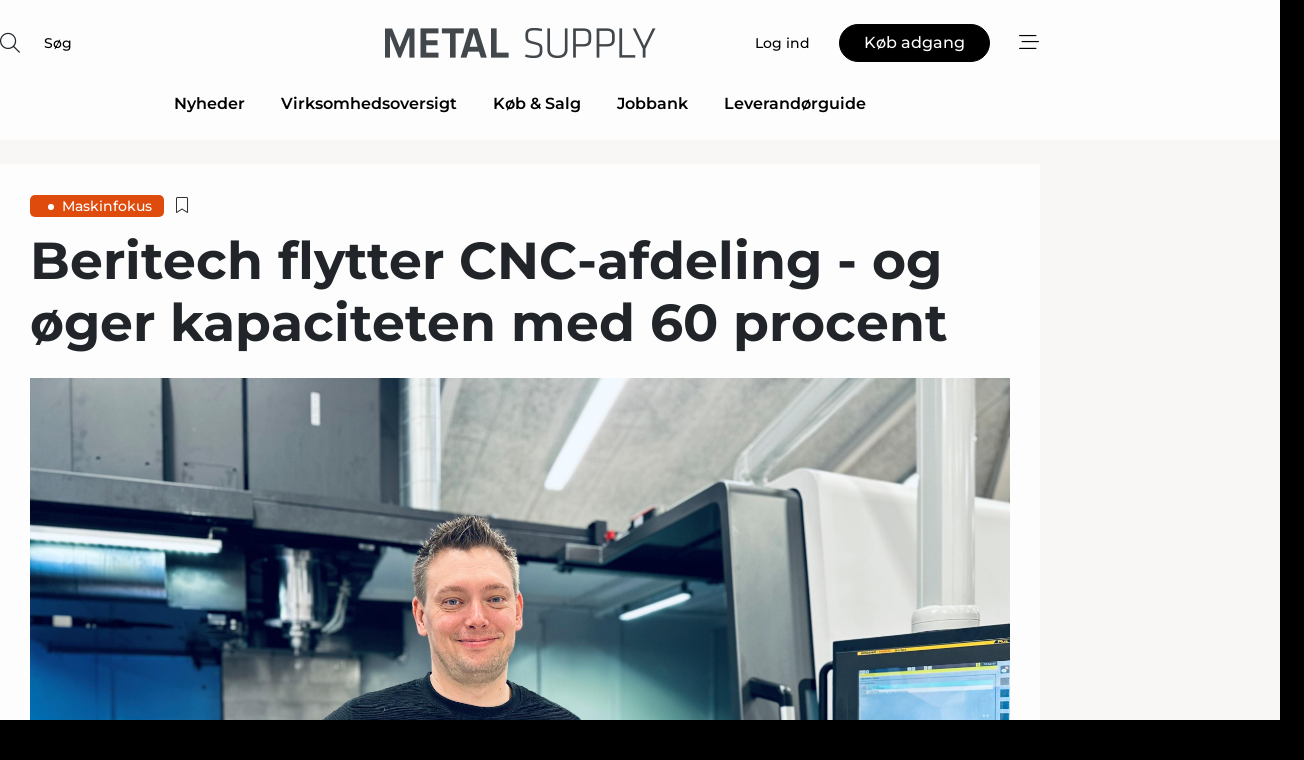

--- FILE ---
content_type: text/html;charset=UTF-8
request_url: https://www.metal-supply.dk/article/view/890492/beritech_flytter_cncafdeling_og_oger_kapaciteten_med_60_procent
body_size: 73722
content:
<?xml version="1.0" encoding="UTF-8"?>
<!DOCTYPE html>
<html xmlns="http://www.w3.org/1999/xhtml"><head id="j_idt2">
        <link rel="SHORTCUT ICON" href="https://f.nordiskemedier.dk/favicon/metal.ico" />
        <link rel="ICON" href="https://f.nordiskemedier.dk/favicon/metal.ico" type="image/x-icon" />
        <title>Beritech flytter CNC-afdeling - og øger kapaciteten med 60 procent</title><meta name="description" content="- Lad os bare slå det fast fra begyndelsen. 2022 var et benhårdt år. En perfekt storm af adskillige kriser, der ramte os samtidig og forstærkede hinanden. Men der var også opløftende muligheder, der er gået under radaren mange steder." />
        <meta http-equiv="X-UA-Compatible" content="IE=edge,chrome=1" />
        <meta http-equiv="content-type" content="text/html; charset=UTF-8" />
    <meta id="viewport" name="viewport" content="width=device-width, initial-scale=1" />
    <script>
        //<![CDATA[
        (function () {
            var width = window.innerWidth ||
                document.documentElement.clientWidth ||
                document.body.clientWidth;
            if (width >= 768) {
                document.getElementById("viewport").setAttribute("content", "width=1344");
            } else {
                document.getElementById("viewport").setAttribute("content", "width=device-width, initial-scale=1");
            }
        })();
        //]]>
    </script>
        <meta http-equiv="content-script-type" content="text/javascript" />
        <meta http-equiv="cache-control" content="no-cache" />
        <meta http-equiv="expires" content="0" />
        <meta http-equiv="pragma" content="no-cache" />
            <meta name="facebook-domain-verification" content="ibbpltp3knujve99z9tp5ztk4hl9bh" />
        <script src="/js/vars.js?t=1769783364923" type="text/javascript"></script>
        <script src="/js/access.js?t=1769783364923" type="text/javascript"></script>
        <script>
            window.startupTimestamp = "1769783364923";
            window.contextPath = "";
            window.domain = "https://www.metal-supply.dk";
            window.fileDomain = "https://f.nordiskemedier.dk";
            window.hostId = 2;
            window.visitor = {};
            window.cvrRestApiAddress = "https://cvr-api.nordiskemedier.dk/resources";
            window.metaObject = {"industryName":"Metal","authorInitials":"","pageType":"view-article","pageSize":4015,"pageAge":1115,"contentType":"view-article"};
            window.testMode = false;

            window.googleAnalytics = false;
            window.pendingScriptExecutions = [];
            window.enableCookieBot = new function () {};

            window.trackerEnabled = true; // TODO: replace with JsVarsServlet after merge
        </script>
    
    <script type="text/javascript" async="true">
        //<![CDATA[
        (function() {
            var host = window.location.hostname;
            var element = document.createElement('script');
            var firstScript = document.getElementsByTagName('script')[0];
            var url = 'https://cmp.inmobi.com'
                .concat('/choice/', 'h8eTMmqFZF-_K', '/', host, '/choice.js?tag_version=V3');
            var uspTries = 0;
            var uspTriesLimit = 3;
            element.async = true;
            element.type = 'text/javascript';
            element.src = url;

            // Not default InMobi code - make sure there is a script present
            // before inserting anything before it.
            if (firstScript) {
                firstScript.parentNode.insertBefore(element, firstScript);
            }

            function makeStub() {
                var TCF_LOCATOR_NAME = '__tcfapiLocator';
                var queue = [];
                var win = window;
                var cmpFrame;

                function addFrame() {
                    var doc = win.document;
                    var otherCMP = !!(win.frames[TCF_LOCATOR_NAME]);

                    if (!otherCMP) {
                        if (doc.body) {
                            var iframe = doc.createElement('iframe');

                            iframe.style.cssText = 'display:none';
                            iframe.name = TCF_LOCATOR_NAME;
                            doc.body.appendChild(iframe);
                        } else {
                            setTimeout(addFrame, 5);
                        }
                    }
                    return !otherCMP;
                }

                function tcfAPIHandler() {
                    var gdprApplies;
                    var args = arguments;

                    if (!args.length) {
                        return queue;
                    } else if (args[0] === 'setGdprApplies') {
                        if (
                            args.length > 3 &&
                            args[2] === 2 &&
                            typeof args[3] === 'boolean'
                        ) {
                            gdprApplies = args[3];
                            if (typeof args[2] === 'function') {
                                args[2]('set', true);
                            }
                        }
                    } else if (args[0] === 'ping') {
                        var retr = {
                            gdprApplies: gdprApplies,
                            cmpLoaded: false,
                            cmpStatus: 'stub'
                        };

                        if (typeof args[2] === 'function') {
                            args[2](retr);
                        }
                    } else {
                        if(args[0] === 'init' && typeof args[3] === 'object') {
                            args[3] = Object.assign(args[3], { tag_version: 'V3' });
                        }
                        queue.push(args);
                    }
                }

                function postMessageEventHandler(event) {
                    var msgIsString = typeof event.data === 'string';
                    var json = {};

                    try {
                        if (msgIsString) {
                            json = JSON.parse(event.data);
                        } else {
                            json = event.data;
                        }
                    } catch (ignore) {}

                    var payload = json.__tcfapiCall;

                    if (payload) {
                        window.__tcfapi(
                            payload.command,
                            payload.version,
                            function(retValue, success) {
                                var returnMsg = {
                                    __tcfapiReturn: {
                                        returnValue: retValue,
                                        success: success,
                                        callId: payload.callId
                                    }
                                };
                                if (msgIsString) {
                                    returnMsg = JSON.stringify(returnMsg);
                                }
                                if (event && event.source && event.source.postMessage) {
                                    event.source.postMessage(returnMsg, '*');
                                }
                            },
                            payload.parameter
                        );
                    }
                }

                while (win) {
                    try {
                        if (win.frames[TCF_LOCATOR_NAME]) {
                            cmpFrame = win;
                            break;
                        }
                    } catch (ignore) {}

                    if (win === window.top) {
                        break;
                    }
                    win = win.parent;
                }
                if (!cmpFrame) {
                    addFrame();
                    win.__tcfapi = tcfAPIHandler;
                    win.addEventListener('message', postMessageEventHandler, false);
                }
            };

            makeStub();

            function makeGppStub() {
                const CMP_ID = 10;
                const SUPPORTED_APIS = [
                    '2:tcfeuv2',
                    '6:uspv1',
                    '7:usnatv1',
                    '8:usca',
                    '9:usvav1',
                    '10:uscov1',
                    '11:usutv1',
                    '12:usctv1'
                ];

                window.__gpp_addFrame = function (n) {
                    if (!window.frames[n]) {
                        if (document.body) {
                            var i = document.createElement("iframe");
                            i.style.cssText = "display:none";
                            i.name = n;
                            document.body.appendChild(i);
                        } else {
                            window.setTimeout(window.__gpp_addFrame, 10, n);
                        }
                    }
                };
                window.__gpp_stub = function () {
                    var b = arguments;
                    __gpp.queue = __gpp.queue || [];
                    __gpp.events = __gpp.events || [];

                    if (!b.length || (b.length == 1 && b[0] == "queue")) {
                        return __gpp.queue;
                    }

                    if (b.length == 1 && b[0] == "events") {
                        return __gpp.events;
                    }

                    var cmd = b[0];
                    var clb = b.length > 1 ? b[1] : null;
                    var par = b.length > 2 ? b[2] : null;
                    if (cmd === "ping") {
                        clb(
                            {
                                gppVersion: "1.1", // must be “Version.Subversion”, current: “1.1”
                                cmpStatus: "stub", // possible values: stub, loading, loaded, error
                                cmpDisplayStatus: "hidden", // possible values: hidden, visible, disabled
                                signalStatus: "not ready", // possible values: not ready, ready
                                supportedAPIs: SUPPORTED_APIS, // list of supported APIs
                                cmpId: CMP_ID, // IAB assigned CMP ID, may be 0 during stub/loading
                                sectionList: [],
                                applicableSections: [-1],
                                gppString: "",
                                parsedSections: {},
                            },
                            true
                        );
                    } else if (cmd === "addEventListener") {
                        if (!("lastId" in __gpp)) {
                            __gpp.lastId = 0;
                        }
                        __gpp.lastId++;
                        var lnr = __gpp.lastId;
                        __gpp.events.push({
                            id: lnr,
                            callback: clb,
                            parameter: par,
                        });
                        clb(
                            {
                                eventName: "listenerRegistered",
                                listenerId: lnr, // Registered ID of the listener
                                data: true, // positive signal
                                pingData: {
                                    gppVersion: "1.1", // must be “Version.Subversion”, current: “1.1”
                                    cmpStatus: "stub", // possible values: stub, loading, loaded, error
                                    cmpDisplayStatus: "hidden", // possible values: hidden, visible, disabled
                                    signalStatus: "not ready", // possible values: not ready, ready
                                    supportedAPIs: SUPPORTED_APIS, // list of supported APIs
                                    cmpId: CMP_ID, // list of supported APIs
                                    sectionList: [],
                                    applicableSections: [-1],
                                    gppString: "",
                                    parsedSections: {},
                                },
                            },
                            true
                        );
                    } else if (cmd === "removeEventListener") {
                        var success = false;
                        for (var i = 0; i < __gpp.events.length; i++) {
                            if (__gpp.events[i].id == par) {
                                __gpp.events.splice(i, 1);
                                success = true;
                                break;
                            }
                        }
                        clb(
                            {
                                eventName: "listenerRemoved",
                                listenerId: par, // Registered ID of the listener
                                data: success, // status info
                                pingData: {
                                    gppVersion: "1.1", // must be “Version.Subversion”, current: “1.1”
                                    cmpStatus: "stub", // possible values: stub, loading, loaded, error
                                    cmpDisplayStatus: "hidden", // possible values: hidden, visible, disabled
                                    signalStatus: "not ready", // possible values: not ready, ready
                                    supportedAPIs: SUPPORTED_APIS, // list of supported APIs
                                    cmpId: CMP_ID, // CMP ID
                                    sectionList: [],
                                    applicableSections: [-1],
                                    gppString: "",
                                    parsedSections: {},
                                },
                            },
                            true
                        );
                    } else if (cmd === "hasSection") {
                        clb(false, true);
                    } else if (cmd === "getSection" || cmd === "getField") {
                        clb(null, true);
                    }
                    //queue all other commands
                    else {
                        __gpp.queue.push([].slice.apply(b));
                    }
                };
                window.__gpp_msghandler = function (event) {
                    var msgIsString = typeof event.data === "string";
                    try {
                        var json = msgIsString ? JSON.parse(event.data) : event.data;
                    } catch (e) {
                        var json = null;
                    }
                    if (typeof json === "object" && json !== null && "__gppCall" in json) {
                        var i = json.__gppCall;
                        window.__gpp(
                            i.command,
                            function (retValue, success) {
                                var returnMsg = {
                                    __gppReturn: {
                                        returnValue: retValue,
                                        success: success,
                                        callId: i.callId,
                                    },
                                };
                                event.source.postMessage(msgIsString ? JSON.stringify(returnMsg) : returnMsg, "*");
                            },
                            "parameter" in i ? i.parameter : null,
                            "version" in i ? i.version : "1.1"
                        );
                    }
                };
                if (!("__gpp" in window) || typeof window.__gpp !== "function") {
                    window.__gpp = window.__gpp_stub;
                    window.addEventListener("message", window.__gpp_msghandler, false);
                    window.__gpp_addFrame("__gppLocator");
                }
            };

            makeGppStub();

            var uspStubFunction = function() {
                var arg = arguments;
                if (typeof window.__uspapi !== uspStubFunction) {
                    setTimeout(function() {
                        if (typeof window.__uspapi !== 'undefined') {
                            window.__uspapi.apply(window.__uspapi, arg);
                        }
                    }, 500);
                }
            };

            var checkIfUspIsReady = function() {
                uspTries++;
                if (window.__uspapi === uspStubFunction && uspTries < uspTriesLimit) {
                    console.warn('USP is not accessible');
                } else {
                    clearInterval(uspInterval);
                }
            };

            if (typeof window.__uspapi === 'undefined') {
                window.__uspapi = uspStubFunction;
                var uspInterval = setInterval(checkIfUspIsReady, 6000);
            }
        })();
        //]]>
    </script><meta property="og:title" content="Beritech flytter CNC-afdeling - og øger kapaciteten med 60 procent" /><meta property="og:description" content="- Lad os bare slå det fast fra begyndelsen. 2022 var et benhårdt år. En perfekt storm af adskillige kriser, der ramte os samtidig og forstærkede hinanden. Men der var også opløftende muligheder, der er gået under radaren mange steder." /><meta property="og:type" content="article" /><meta property="og:url" content="https://www.metal-supply.dk/article/view/890492/beritech_flytter_cncafdeling_og_oger_kapaciteten_med_60_procent" /><meta property="og:image" content="https://image.nordjyske.dk/users/nordjyske/images/76598277.jpg?t[strip]=true&amp;t[quality]=95&amp;t[crop][width]=4032&amp;t[crop][height]=2119&amp;t[crop][x]=0&amp;t[crop][y]=0&amp;t[resize][width]=900&amp;t[resize][height]=473&amp;accessToken=77a337d6a79b39fd24946fddd3afca719e2712431ca63abf1eea4757311f3ce7" /><meta property="og:image:width" content="900" /><meta property="og:image:height" content="473" />
            <meta property="og:site_name" content="Metal Supply" /><meta name="twitter:card" content="summary" /><meta name="twitter:url" content="https://www.metal-supply.dk/article/view/890492/beritech_flytter_cncafdeling_og_oger_kapaciteten_med_60_procent" /><meta name="twitter:title" content="Beritech flytter CNC-afdeling - og øger kapaciteten med 60 procent" /><meta name="twitter:image" content="https://f.nordiskemedier.dk/.jpg" />
        <script src="/js/notbot.js?t=1769783364923" type="text/javascript"></script>

        <link href="https://f.nordiskemedier.dk/font/media.css" rel="stylesheet" />
        <link rel="stylesheet" href="https://f.nordiskemedier.dk/font-awesome/pro/6.6.0/css/all.min.css" />
        <link rel="stylesheet" href="https://f.nordiskemedier.dk/bootstrap/5.3.6/css/bootstrap.min.css" />
        <link rel="stylesheet" href="/css/default.css?t=1769783364923" type="text/css" />
        <script src="https://f.nordiskemedier.dk/jquery/jquery-3.6.0.min.js"></script>
        
        <script src="/js/jquery-ui.min.js"></script><script type="text/javascript" src="/javax.faces.resource/js/jquery.cookies.2.2.0.min.js.html?ln=portal-jsf&amp;t=17697833"></script>
        <script src="https://f.nordiskemedier.dk/bootstrap/5.3.6/js/bootstrap.bundle.min.js"></script>
        <script src="/js/default.js?t=1769783364923" type="text/javascript"></script>
        <script src="https://www.google.com/recaptcha/api.js?render=explicit&amp;hl=da" type="text/javascript"></script>
                <script src="https://cdn.jsdelivr.net/npm/vue@2.7.14/dist/vue.min.js"></script>
                <script src="/dist/vue-components.umd.min.js?t=1769783364923" type="text/javascript"></script>
        
        <script src="https://f.nordiskemedier.dk/turnjs4/lib/turn.min.js" type="text/javascript"></script><!--[if lt IE 9]>
            <script src="https://f.nordiskemedier.dk/turnjs4/lib/turn.html4.min.js" type="text/javascript"></script><![endif]--><!--[if lt IE 9]>
                <script type="text/javascript">
                    window.location = "/browser-support.html";
                </script><![endif]-->
        <script src="https://cdn.jsdelivr.net/npm/ua-parser-js@0/dist/ua-parser.min.js"></script>
    <script type="text/javascript">
        window.enableGTM = function() {
            try {
                (function (w, d, s, l, i) {
                    w[l] = w[l] || [];
                    w[l].push({
                        'gtm.start':
                            new Date().getTime(), event: 'gtm.js'
                    });
                    var f = d.getElementsByTagName(s)[0],
                        j = d.createElement(s), dl = l != 'dataLayer' ? '&l=' + l : '';
                    j.async = true;
                    j.src =
                        'https://www.googletagmanager.com/gtm.js?id=' + i + dl;
                    f.parentNode.insertBefore(j, f);
                })(window, document, 'script', 'dataLayer', 'GTM-5WSZLXQ');
            } catch (err) {
                console.log(err);
            }
        };
    </script>
        

        
        <script src="/js/cookie-utilities.js"></script>
    <script type="text/javascript">
        var gaPageType = 'view-article';
        var gaContentType = 'view-article';
        var gaPageAge = 1115;
        var gaPageSize = 4015;
        var gaIndustryName = 'Metal';
        
        (function (i, s, o, g, r, a, m) {
            i['GoogleAnalyticsObject'] = r;
            i[r] = i[r] || function() {
                (i[r].q = i[r].q || []).push(arguments)}, i[r].l = 1 * new Date();
            a = s.createElement(o),
                m = s.getElementsByTagName(o)[0];
            a.async = 1;
            a.src = g;
            m.parentNode.insertBefore(a, m)
        })
        (window, document, 'script', '//www.google-analytics.com/analytics.js', 'ga');
        ga('create', 'UA-3198597-2', 'auto');
        if ($.cookies.get("rc") && !$.cookies.get("nmuarc")) {
            ga('set', 'dimension1', $.cookies.get("rc"));
            $.cookies.set("nmuarc", true, {path: "/"});
        }
        if (false) {
            ga('set', 'dimension2', '');
            if (false) {
                ga('set', 'dimension3', '');
            }
        } else if (false) {
            ga('set', 'dimension3', '');
        }
        if (gaContentType) {
            ga('set', 'dimension4', gaContentType);
        }
        if (gaIndustryName) {
            ga('set', 'dimension5', gaIndustryName);
        }
        if (gaPageType) {
            ga('set', 'dimension10', gaPageType);
        }
        if (gaPageAge) {
            ga('set', 'dimension11', gaPageAge);
        }
        if (gaPageSize) {
            ga('set', 'dimension12', gaPageSize);
        }
        ga('set', 'anonymizeIp', true);

        window.pendingScriptExecutions.push({
            callback: function () {
                if (!window['ga-disable-UA-3198597-2']) {
                    ga('send', 'pageview');
                }
            },
            context: this
        });

        window.enableGoogleAnalytics = function() {
            window['ga-disable-UA-3198597-2'] = false;
        };


        window.disableGoogleAnalytics = function () {
            window['ga-disable-UA-3198597-2'] = true;
        };
        
    </script>
    <script type="text/javascript">
        window.enableBanners = function () {
            try {
                window['banner-consent-is-ready'] = true;
                EventBus.broadcast("banner-consent-is-ready");
            } catch (err) {
                console.log(err);
            }
        };
    </script>
    <script type="text/javascript">
        //<![CDATA[
        (function () {
            var salespanelModuleEnabled = false;
            var quantCastModuleEnabled = true;
            var salespanelResolve, salespanelReject;
            window.salespanelPromise = new Promise((resolve, reject) => {
                // Check if Salespanel and QuantCast module is enabled for this host and check if the tag has loaded.
                if (!salespanelModuleEnabled || !quantCastModuleEnabled) {
                    resolve(false);
                }
                salespanelResolve = resolve;
                salespanelReject = reject;
            });

            // Reject just in case QuantCast module is enabled but variable is not initialized.
            if (typeof window.__tcfapi == "undefined") {
                salespanelReject("QuantCast error: __tcfapi is undefined");
                return;
            }

            // Listen for Quantcast events for changes to Salespanel consent.
            window.__tcfapi('addEventListener', 2, async function (tcData, success) {
                if (!success) {
                    salespanelReject("Salespanel error: Could not create event listener.");
                    return;
                }

                // the rest of this function is called when the page is loaded OR
                // - the user accepts / rejects / updates the consent terms
                // - the user dismisses the consent box by clicking the 'x'
                if (tcData.eventStatus !== 'tcloaded' && tcData.eventStatus !== 'useractioncomplete') {
                    return;
                }

                // Salespanel is managed by Google Tag Manager and is not inserted if the relevant consent is not given.
                // If consent is given, it returns true, otherwise false after 2,5 seconds.
                var loops = 0;
                while(!salespanelObjectLoaded() && loops < 5) {
                    await new Promise(resolve => setTimeout(resolve, 500));
                    loops += 1;
                }

                if (salespanelObjectLoaded()) {
                    // Set cookie.
                    allowTracking();
                    salespanelResolve(true);
                } else {
                    // Remove cookie.
                    rejectTracking();
                    // Salespanel did not load in time or was rejected by consent.
                    salespanelReject("Salespanel error: Not loaded.");
                }
            });

            function salespanelObjectLoaded() {
                return typeof $salespanel !== "undefined" && $salespanel.hasOwnProperty("push");
            }

            function allowTracking() {
                // Check if Salespanel tracking has already been allowed.
                if ($.cookies.get("track_uid") !== null) {
                    return;
                }

                try {
                    // Activate tracking when the visitor provides explicit consent.
                    // Place `track_uid` cookie.
                    $salespanel.push(["set", "tracking:allowTracking"]);
                } catch (e) {
                    salespanelReject("Salespanel error: Allow tracking failed.");
                }
            }

            function rejectTracking() {
                // Remove cookie if user removed Salespanel consent.
                // All created Salespanel events will now be un-identified.
                if ($.cookies.get("track_uid")) {
                    $.cookies.del("track_uid", {domain: '.metal-supply.dk'});
                }
            }
        })();
        //]]>
    </script>
    <script type="text/javascript">
        //<![CDATA[
        window.paywallScripts = {
            seenPaywall: async function (type) {
                // Wait for salespanel promise to be fulfilled (either loaded or not).
                const salespanelLoaded = await window.salespanelPromise.catch(() => {
                    // Salespanel didn't load if promise is rejected.
                    return false;
                });
                if (!salespanelLoaded) return;

                // Find previous amount of seen paywalls.
                await this.seenPaywallPromise().then(seenPaywalls => {
                    // Increment amount of seen paywall on visitor attribute.
                    this.setPaywallsAttribute(seenPaywalls);

                    // Create Meta/Facebook Pixel event notifying of a seen paywall.
                    if (seenPaywalls > 3) {
                        fbq('trackCustom', "Set paywall +3 gange");
                    }
                }).catch((message) => {
                    console.error(message);
                });

                // Create Salespanel event notifying of a seen paywall.
                this.sendPaywallEvent(type);
            },
            seenPaywallPromise: function () {
                return new Promise((resolve, reject) => {
                    try {
                        $salespanel.push(["get", "qualify:visitor", function (data) {
                            data.visitor_attributes.paywalls !== null ?
                                resolve(data.visitor_attributes.paywalls) :
                                resolve(0);
                        }]);
                    } catch (e) {
                        reject("Salespanel error: Get details failed.");
                    }
                });
            },
            setPaywallsAttribute: function (seenPaywalls) {
                try {
                    $salespanel.push(["set", "attributes:visitor", {
                        "paywalls": seenPaywalls + 1
                    }]);
                } catch (e) {
                    console.error("Salespanel error: Couldn't set attribute.");
                }
            },
            sendPaywallEvent: function (type) {
                try {
                    $salespanel.push(["set",
                        "activity:customActivity",
                        "website",
                        "Saw paywall",
                        type
                    ]);
                } catch (e) {
                    console.error("Salespanel error: Couldn't send custom activity.");
                }
            }
        }
        //]]>
    </script>
            <script type="text/javascript">
                (function (){
                    var is = [];
                    var impersonating = false;
                    if (!impersonating && window.visitor.person && window.visitor.person.id) {
                        is.push({
                            name: "person",
                            ref: window.visitor.person.id
                        });
                    }
                    if (!impersonating && window.visitor.recipient && window.visitor.recipient.id) {
                        is.push({
                            name: "recipient",
                            ref: window.visitor.recipient.id
                        });
                    }

                    var evtr;
                    var queue = [];
                    window.queueTrackerEvent = function (a, sn, sr, tn, tr) {
                        if (evtr) {
                            evtr(a, sn, sr, tn, tr, is);
                        } else {
                            queue.push({
                                a: a,
                                sn: sn,
                                sr: sr,
                                tn: tn,
                                tr: tr
                            })
                        }
                    };
                    window.addEventListener("onTrackerLoaded", function () {
                        evtr = window.createTracker("https://api.evtr.nordiskemedier.dk", "evtr");
                        while (queue.length) {
                            var ev = queue.splice(0, 1)[0];
                            if (ev) {
                                evtr(ev.a, ev.sn, ev.sr, ev.tn, ev.tr, is);
                            }
                        }
                    });
                })();
            </script>
            <script async="async" src="https://js.evtr.nordiskemedier.dk/_.js?t=1769783364923" type="text/javascript"></script>

        <script type="text/javascript">
            $(function() {
                $('.item').hover(
                function() { $(this).css('background-color', '#efefef').css('cursor', 'pointer') },
                function() { $(this).css('background-color', 'transparent').css('cursor', 'normal') }
            );
                $(".tt").tooltip();
            });
            function getTitle() {
                return document.title;
            }
            function getLocation() {
                return window.location;
            }
            function getUrl() {
                return window.location.href;
            }
            function confirmDelete(p) {
                var v = "Er du sikker p\u00E5, du vil slette \"{0}\"? ";
                v = v.replace("{0}", p);
                return confirm(v);
            }
            function getVisitorEmail() {
                return "";
            }
            function getVisitorRememberInfo() {
                return true;
            }

            var ids = [];
            function messageFade() {
                $('.fade').fadeTo('slow', 0.3);
            }
            
            // Remove cookies that are no longer in use
            $(document).ready(function () {
                $.cookies.del("c1");
                $.cookies.del("c2");
                $.cookies.del("c3");
            });

            window.pushGTrackScript = function (f, cont) {
                window.pendingScriptExecutions.push({
                    callback: function () {
                        if (window.googleAnalytics) {
                            eval(f(cont));
                        }
                    },
                    context: cont
                });

            }
            $(window).on('load', function () {
                // if subscription is suspended change paywall message.
                if ($('#paywall-overlay') && window.visitor?.person?.suspended) {
                    $('#paywall-overlay .paywall-package').html("Adgang suspenderet.");
                    $('#paywall-overlay .paywall-body-wrapper').html("Det personlige login er suspenderet af sikkerhedsm\u00E6ssige \u00E5rsager. ".replace('{0}', "abonnement@nordiskemedier.dk").replace('{1}', "abonnement@nordiskemedier.dk"));
                    $('.paywall-content-wrapper').addClass('warning');
                }
            });
        </script>
        <script type="text/javascript">
            //<![CDATA[
            function center(element) {
                var e=$(element);
                var w=e.width();
                var h=e.height();
                e.css("position","fixed").css("z-index","50000").css("top","50%").css("left","50%").css("margin-left","-"+(w/2)+"px").css("margin-top","-"+(h/2)+"px");
                e.draggable({
                    handle: $(element+"_handle")
                });
            }
            //]]>
        </script>

        
        <link rel="alternate" type="application/rss+xml" title="News RSS" href="https://www.metal-supply.dk/xml/rss2/articles" />
        <link rel="alternate" type="application/rss+xml" title="Advertisements RSS" href="https://www.metal-supply.dk/xml/rss2/advertisements?typeId=1&amp;typeId=2" />
        <link rel="alternate" type="application/rss+xml" title="Competences RSS" href="https://www.metal-supply.dk/xml/rss2/competences" />
        <link rel="alternate" type="application/rss+xml" title="Jobs RSS" href="https://www.metal-supply.dk/xml/rss2/jobs" />
        <link rel="alternate" type="application/rss+xml" title="Courses RSS" href="https://www.metal-supply.dk/xml/rss2/courses" />

        <script>
            window.adTracker = {
                slots: {},
                adsMeta: {},
                hoverState: {
                    currentSlotId: null,
                    lastChangeTs: 0
                },
                clickState: {
                    lastPointerDown: null,  // { slotId, ts }
                    clickHandled: false
                }
            };
        </script><script async="async" src="https://securepubads.g.doubleclick.net/tag/js/gpt.js"></script><script>window.googletag = window.googletag || {cmd: []};if (!window.__gptGlobalsInit) {  window.__gptGlobalsInit = true;  window.slotFallbackData = new Map();  window.__inViewPct = window.__inViewPct || {};  window.__lastRefreshAt = new Map();  window.__slotCooldownMs = new Map();  function __canRefresh(slot){    const id = slot.getSlotElementId();    const last = window.__lastRefreshAt.get(id) || 0;    const cd = window.__slotCooldownMs.get(id) || 30000;    return Date.now() - last >= cd;  }  function __markRefreshed(slot){ window.__lastRefreshAt.set(slot.getSlotElementId(), Date.now()); }  window.__refreshState = window.__refreshState || {};  function __getRefreshState(id){    return (window.__refreshState[id] = window.__refreshState[id] || { pending:false, nextAllowedTs:0 });  }  function __tryRefresh(slot){    const id = slot.getSlotElementId();    const st = __getRefreshState(id);    if (!st.pending) return;    if (st.refreshScheduled) return;    const now = Date.now();    const pct = (window.__inViewPct && window.__inViewPct[id]) || 0;    if (now < st.nextAllowedTs){      __scheduleTryRefresh(slot, st.nextAllowedTs - now);      return;    }    if (pct < 50){      __scheduleTryRefresh(slot, 3000);      return;    }    if (!__canRefresh(slot)){      __scheduleTryRefresh(slot, 3000);      return;    }    st.refreshScheduled = true;    const ranInt = Math.floor(Math.random() * (2000 - 100 + 1)) + 100;    setTimeout(function(){      googletag.pubads().refresh([slot]);      __markRefreshed(slot);      st.pending = false;      st.refreshScheduled = false;    }, ranInt);  }function handleSlotRender(slotElementId) {    var labelId = 'label-' + slotElementId;    var labelEl = document.getElementById(labelId);    if (!labelEl) {        return;    }    labelEl.style.display = 'block';}function registerAdSlot(slotId) {    const slotEl = document.getElementById(slotId);    if (!slotEl) return;    const wrapper = slotEl;     wrapper.dataset.adSlotId = slotId;    if (!wrapper.style.position) {        wrapper.style.position = 'relative';    }    wrapper.addEventListener('mouseenter', function () {        window.adTracker.hoverState.currentSlotId = slotId;        window.adTracker.hoverState.lastChangeTs = Date.now();    });    wrapper.addEventListener('mouseleave', function () {        if (window.adTracker.hoverState.currentSlotId === slotId) {            window.adTracker.hoverState.currentSlotId = null;            window.adTracker.hoverState.lastChangeTs = Date.now();        }    });    window.adTracker.slots[slotId] = wrapper;}  function __scheduleTryRefresh(slot, delayMs){    const id = slot.getSlotElementId();    const st = __getRefreshState(id);    if (st.tryTimer) clearTimeout(st.tryTimer);    st.tryTimer = setTimeout(function(){      st.tryTimer = null;      __tryRefresh(slot);    }, Math.max(0, delayMs || 0));  }  googletag.cmd.push(function(){    googletag.pubads().addEventListener('slotVisibilityChanged', function(e){      const slot = e.slot;      const id = slot.getSlotElementId();      window.__inViewPct[id] = e.inViewPercentage || 0;      __scheduleTryRefresh(slot, 250);    });    googletag.pubads().addEventListener('impressionViewable', function(e){      const slot = e.slot;      const id = slot.getSlotElementId();      const cd = window.__slotCooldownMs.get(id) || 30000;      const st = __getRefreshState(id);      st.pending = true;      st.nextAllowedTs = Date.now() + cd;      __scheduleTryRefresh(slot, cd);    });  });  window.fireWindowResizeEvent = window.fireWindowResizeEvent || function(){    try { window.dispatchEvent(new Event('resize')); } catch(e){}  };}googletag.cmd.push(function(){  window.__fallbackHandled = window.__fallbackHandled || new Set();  googletag.pubads().addEventListener('slotRenderEnded', function(event){    const adslotId = event.slot.getSlotElementId();    if (!event.isEmpty) { fireWindowResizeEvent();        handleSlotRender(adslotId);       window.adTracker.adsMeta[adslotId] = {       creativeId: event.creativeId,       lineItemId: event.lineItemId,       campaignId: event.campaignId,       size: event.size,       adUnitPath: event.slot.getAdUnitPath(),      };    registerAdSlot(adslotId);    return; }    if (!window.slotFallbackData || !window.slotFallbackData.has(adslotId)) { fireWindowResizeEvent(); return; }    if (window.__fallbackHandled.has(adslotId)) { fireWindowResizeEvent(); return; }    window.__fallbackHandled.add(adslotId);    const cfg = window.slotFallbackData.get(adslotId);    try { googletag.destroySlots([event.slot]); } catch(e) {}    requestAnimationFrame(function(){      const toArr = s => s.split('],').map(x=>JSON.parse(x.replace(/\s/g,'') + (x.endsWith(']')?'':']')));      const sizeArrayLarge  = cfg.sizesLarge  ? toArr(cfg.sizesLarge)  : [];      const sizeArraySmall  = cfg.sizesSmall  ? toArr(cfg.sizesSmall)  : [];      const sizeArrayMobile = cfg.sizesMobile ? toArr(cfg.sizesMobile) : [];      var mapping = googletag.sizeMapping()        .addSize([1588,0], sizeArrayLarge)        .addSize([768,0],  sizeArraySmall)        .addSize([0,0],    sizeArrayMobile).build();      var already = googletag.pubads().getSlots().some(s => s.getSlotElementId() === adslotId);      if (!already) {        var fb = googletag.defineSlot(cfg.fallbackAdUnitPath, cfg.sizes, adslotId)          .defineSizeMapping(mapping)          .addService(googletag.pubads());        if (cfg.refreshAdSlot === 'true') {          window.__slotCooldownMs && window.__slotCooldownMs.set(adslotId, Number(cfg.refreshInterval)||30000);        } else {          window.__slotCooldownMs && window.__slotCooldownMs.set(adslotId, 1440000);        }      }      setTimeout(function(){        try { googletag.display(adslotId); } catch(e) { console.warn('fallback display failed:', e); }        fireWindowResizeEvent();      }, 0);    });  });});googletag.cmd.push(function(){var mapping = googletag.sizeMapping().addSize([1588, 0], [[ 1568, 864]]).addSize([768, 0], [[ 980, 540]]).addSize([0, 0], [[ 300, 100]]).build();var adSlot = googletag.defineSlot('/98909716/Regular_Top/Metal_Supply_DK', [[ 300, 100],[ 980, 540],[ 1568, 864]], 'regular-top-0').setTargeting('Industry', ['1']).defineSizeMapping(mapping).addService(googletag.pubads());window.__slotCooldownMs.set('regular-top-0', 16301);});googletag.cmd.push(function(){var mapping = googletag.sizeMapping().addSize([1588, 0], [[ 200, 200]]).addSize([768, 0], []).addSize([0, 0], []).build();var adSlot = googletag.defineSlot('/98909716/Regular_Side/Metal_Supply_DK', [[ 200, 200]], 'regular-side-left-0').setTargeting('Industry', ['1']).defineSizeMapping(mapping).addService(googletag.pubads());window.__slotCooldownMs.set('regular-side-left-0', 16491);});googletag.cmd.push(function(){var mapping = googletag.sizeMapping().addSize([1588, 0], [[ 200, 200]]).addSize([768, 0], []).addSize([0, 0], []).build();var adSlot = googletag.defineSlot('/98909716/Regular_Side/Metal_Supply_DK', [[ 200, 200]], 'regular-side-left-1').setTargeting('Industry', ['1']).defineSizeMapping(mapping).addService(googletag.pubads());window.__slotCooldownMs.set('regular-side-left-1', 16869);});googletag.cmd.push(function(){var mapping = googletag.sizeMapping().addSize([1588, 0], [[ 200, 200]]).addSize([768, 0], []).addSize([0, 0], []).build();var adSlot = googletag.defineSlot('/98909716/Regular_Side/Metal_Supply_DK', [[ 200, 200]], 'regular-side-left-2').setTargeting('Industry', ['1']).defineSizeMapping(mapping).addService(googletag.pubads());window.__slotCooldownMs.set('regular-side-left-2', 16987);});googletag.cmd.push(function(){var mapping = googletag.sizeMapping().addSize([1588, 0], [[ 200, 200]]).addSize([768, 0], []).addSize([0, 0], []).build();var adSlot = googletag.defineSlot('/98909716/Regular_Side/Metal_Supply_DK', [[ 200, 200]], 'regular-side-left-3').setTargeting('Industry', ['1']).defineSizeMapping(mapping).addService(googletag.pubads());window.__slotCooldownMs.set('regular-side-left-3', 15651);});googletag.cmd.push(function(){var mapping = googletag.sizeMapping().addSize([1588, 0], [[ 200, 200]]).addSize([768, 0], []).addSize([0, 0], []).build();var adSlot = googletag.defineSlot('/98909716/Regular_Side/Metal_Supply_DK', [[ 200, 200]], 'regular-side-left-4').setTargeting('Industry', ['1']).defineSizeMapping(mapping).addService(googletag.pubads());window.__slotCooldownMs.set('regular-side-left-4', 16926);});googletag.cmd.push(function(){var mapping = googletag.sizeMapping().addSize([1588, 0], [[ 200, 200]]).addSize([768, 0], []).addSize([0, 0], []).build();var adSlot = googletag.defineSlot('/98909716/Regular_Side/Metal_Supply_DK', [[ 200, 200]], 'regular-side-left-5').setTargeting('Industry', ['1']).defineSizeMapping(mapping).addService(googletag.pubads());window.__slotCooldownMs.set('regular-side-left-5', 16305);});googletag.cmd.push(function(){var mapping = googletag.sizeMapping().addSize([1588, 0], [[ 980, 250]]).addSize([768, 0], [[ 980, 250]]).addSize([0, 0], [[ 300, 100]]).build();var adSlot = googletag.defineSlot('/98909716/Regular_Takeover/Metal_Supply_DK', [[ 300, 100],[ 980, 250]], 'regular-takeover-above-article-0').setTargeting('Industry', ['1']).defineSizeMapping(mapping).addService(googletag.pubads());window.__slotCooldownMs.set('regular-takeover-above-article-0', 16495);});googletag.cmd.push(function(){var mapping = googletag.sizeMapping().addSize([1588, 0], []).addSize([768, 0], []).addSize([0, 0], [[ 300, 250]]).build();var adSlot = googletag.defineSlot('/98909716/Regular_Campaign/Metal_Supply_DK', [[ 300, 250]], 'regular-campaign-article-1-0').setTargeting('Industry', ['1']).defineSizeMapping(mapping).addService(googletag.pubads());window.__slotCooldownMs.set('regular-campaign-article-1-0', 15511);});googletag.cmd.push(function(){var mapping = googletag.sizeMapping().addSize([1588, 0], []).addSize([768, 0], []).addSize([0, 0], [[ 300, 250]]).build();var adSlot = googletag.defineSlot('/98909716/Regular_Campaign/Metal_Supply_DK', [[ 300, 250]], 'regular-campaign-article-2-0').setTargeting('Industry', ['1']).defineSizeMapping(mapping).addService(googletag.pubads());window.__slotCooldownMs.set('regular-campaign-article-2-0', 15652);});googletag.cmd.push(function(){var mapping = googletag.sizeMapping().addSize([1588, 0], []).addSize([768, 0], []).addSize([0, 0], [[ 125, 125]]).build();var adSlot = googletag.defineSlot('/98909716/Regular_Side/Metal_Supply_DK', [[ 125, 125]], 'regular-side-mobile-row-1-1-0').setTargeting('Industry', ['1']).defineSizeMapping(mapping).addService(googletag.pubads());window.__slotCooldownMs.set('regular-side-mobile-row-1-1-0', 16944);});googletag.cmd.push(function(){var mapping = googletag.sizeMapping().addSize([1588, 0], []).addSize([768, 0], []).addSize([0, 0], [[ 125, 125]]).build();var adSlot = googletag.defineSlot('/98909716/Regular_Side/Metal_Supply_DK', [[ 125, 125]], 'regular-side-mobile-row-1-2-0').setTargeting('Industry', ['1']).defineSizeMapping(mapping).addService(googletag.pubads());window.__slotCooldownMs.set('regular-side-mobile-row-1-2-0', 16857);});googletag.cmd.push(function(){var mapping = googletag.sizeMapping().addSize([1588, 0], []).addSize([768, 0], []).addSize([0, 0], [[ 125, 125]]).build();var adSlot = googletag.defineSlot('/98909716/Regular_Side/Metal_Supply_DK', [[ 125, 125]], 'regular-side-mobile-row-1-3-0').setTargeting('Industry', ['1']).defineSizeMapping(mapping).addService(googletag.pubads());window.__slotCooldownMs.set('regular-side-mobile-row-1-3-0', 16006);});googletag.cmd.push(function(){var mapping = googletag.sizeMapping().addSize([1588, 0], []).addSize([768, 0], []).addSize([0, 0], [[ 125, 125]]).build();var adSlot = googletag.defineSlot('/98909716/Regular_Side/Metal_Supply_DK', [[ 125, 125]], 'regular-side-mobile-row-1-4-0').setTargeting('Industry', ['1']).defineSizeMapping(mapping).addService(googletag.pubads());window.__slotCooldownMs.set('regular-side-mobile-row-1-4-0', 16477);});googletag.cmd.push(function(){var mapping = googletag.sizeMapping().addSize([1588, 0], []).addSize([768, 0], []).addSize([0, 0], [[ 300, 250]]).build();var adSlot = googletag.defineSlot('/98909716/Regular_Campaign/Metal_Supply_DK', [[ 300, 250]], 'regular-campaign-article-3-0').setTargeting('Industry', ['1']).defineSizeMapping(mapping).addService(googletag.pubads());window.__slotCooldownMs.set('regular-campaign-article-3-0', 15697);});googletag.cmd.push(function(){var mapping = googletag.sizeMapping().addSize([1588, 0], []).addSize([768, 0], []).addSize([0, 0], [[ 300, 250]]).build();var adSlot = googletag.defineSlot('/98909716/Regular_Campaign/Metal_Supply_DK', [[ 300, 250]], 'regular-campaign-article-4-0').setTargeting('Industry', ['1']).defineSizeMapping(mapping).addService(googletag.pubads());window.__slotCooldownMs.set('regular-campaign-article-4-0', 16575);});googletag.cmd.push(function(){var mapping = googletag.sizeMapping().addSize([1588, 0], [[ 300, 250]]).addSize([768, 0], [[ 300, 250]]).addSize([0, 0], []).build();var adSlot = googletag.defineSlot('/98909716/Regular_Campaign/Metal_Supply_DK', [[ 300, 250]], 'regular-campaign-article-0').setTargeting('Industry', ['1']).defineSizeMapping(mapping).addService(googletag.pubads());window.__slotCooldownMs.set('regular-campaign-article-0', 16146);});googletag.cmd.push(function(){var mapping = googletag.sizeMapping().addSize([1588, 0], [[ 300, 250]]).addSize([768, 0], [[ 300, 250]]).addSize([0, 0], []).build();var adSlot = googletag.defineSlot('/98909716/Regular_Campaign/Metal_Supply_DK', [[ 300, 250]], 'regular-campaign-article-1').setTargeting('Industry', ['1']).defineSizeMapping(mapping).addService(googletag.pubads());window.__slotCooldownMs.set('regular-campaign-article-1', 15506);});googletag.cmd.push(function(){var mapping = googletag.sizeMapping().addSize([1588, 0], [[ 300, 250]]).addSize([768, 0], [[ 300, 250]]).addSize([0, 0], []).build();var adSlot = googletag.defineSlot('/98909716/Regular_Campaign/Metal_Supply_DK', [[ 300, 250]], 'regular-campaign-article-2').setTargeting('Industry', ['1']).defineSizeMapping(mapping).addService(googletag.pubads());window.__slotCooldownMs.set('regular-campaign-article-2', 16899);});googletag.cmd.push(function(){var mapping = googletag.sizeMapping().addSize([1588, 0], [[ 300, 250]]).addSize([768, 0], [[ 300, 250]]).addSize([0, 0], []).build();var adSlot = googletag.defineSlot('/98909716/Regular_Campaign/Metal_Supply_DK', [[ 300, 250]], 'regular-campaign-article-3').setTargeting('Industry', ['1']).defineSizeMapping(mapping).addService(googletag.pubads());window.__slotCooldownMs.set('regular-campaign-article-3', 16582);});googletag.cmd.push(function(){var mapping = googletag.sizeMapping().addSize([1588, 0], [[ 980, 250]]).addSize([768, 0], [[ 980, 250]]).addSize([0, 0], [[ 300, 100]]).build();var adSlot = googletag.defineSlot('/98909716/Regular_Takeover/Metal_Supply_DK', [[ 300, 100],[ 980, 250]], 'regular-takeover-below-article-0').setTargeting('Industry', ['1']).defineSizeMapping(mapping).addService(googletag.pubads());window.__slotCooldownMs.set('regular-takeover-below-article-0', 16582);});googletag.cmd.push(function(){var mapping = googletag.sizeMapping().addSize([1588, 0], []).addSize([768, 0], []).addSize([0, 0], [[ 125, 125]]).build();var adSlot = googletag.defineSlot('/98909716/Regular_Side/Metal_Supply_DK', [[ 125, 125]], 'regular-side-mobile-row-2-1-0').setTargeting('Industry', ['1']).defineSizeMapping(mapping).addService(googletag.pubads());window.__slotCooldownMs.set('regular-side-mobile-row-2-1-0', 15972);});googletag.cmd.push(function(){var mapping = googletag.sizeMapping().addSize([1588, 0], []).addSize([768, 0], []).addSize([0, 0], [[ 125, 125]]).build();var adSlot = googletag.defineSlot('/98909716/Regular_Side/Metal_Supply_DK', [[ 125, 125]], 'regular-side-mobile-row-2-2-0').setTargeting('Industry', ['1']).defineSizeMapping(mapping).addService(googletag.pubads());window.__slotCooldownMs.set('regular-side-mobile-row-2-2-0', 16960);});googletag.cmd.push(function(){var mapping = googletag.sizeMapping().addSize([1588, 0], []).addSize([768, 0], []).addSize([0, 0], [[ 125, 125]]).build();var adSlot = googletag.defineSlot('/98909716/Regular_Side/Metal_Supply_DK', [[ 125, 125]], 'regular-side-mobile-row-2-3-0').setTargeting('Industry', ['1']).defineSizeMapping(mapping).addService(googletag.pubads());window.__slotCooldownMs.set('regular-side-mobile-row-2-3-0', 16984);});googletag.cmd.push(function(){var mapping = googletag.sizeMapping().addSize([1588, 0], []).addSize([768, 0], []).addSize([0, 0], [[ 125, 125]]).build();var adSlot = googletag.defineSlot('/98909716/Regular_Side/Metal_Supply_DK', [[ 125, 125]], 'regular-side-mobile-row-2-4-0').setTargeting('Industry', ['1']).defineSizeMapping(mapping).addService(googletag.pubads());window.__slotCooldownMs.set('regular-side-mobile-row-2-4-0', 15569);});googletag.cmd.push(function(){var mapping = googletag.sizeMapping().addSize([1588, 0], []).addSize([768, 0], []).addSize([0, 0], [[ 125, 125]]).build();var adSlot = googletag.defineSlot('/98909716/Regular_Side/Metal_Supply_DK', [[ 125, 125]], 'regular-side-mobile-row-3-1-0').setTargeting('Industry', ['1']).defineSizeMapping(mapping).addService(googletag.pubads());window.__slotCooldownMs.set('regular-side-mobile-row-3-1-0', 16940);});googletag.cmd.push(function(){var mapping = googletag.sizeMapping().addSize([1588, 0], []).addSize([768, 0], []).addSize([0, 0], [[ 125, 125]]).build();var adSlot = googletag.defineSlot('/98909716/Regular_Side/Metal_Supply_DK', [[ 125, 125]], 'regular-side-mobile-row-3-2-0').setTargeting('Industry', ['1']).defineSizeMapping(mapping).addService(googletag.pubads());window.__slotCooldownMs.set('regular-side-mobile-row-3-2-0', 16082);});googletag.cmd.push(function(){var mapping = googletag.sizeMapping().addSize([1588, 0], []).addSize([768, 0], []).addSize([0, 0], [[ 125, 125]]).build();var adSlot = googletag.defineSlot('/98909716/Regular_Side/Metal_Supply_DK', [[ 125, 125]], 'regular-side-mobile-row-3-3-0').setTargeting('Industry', ['1']).defineSizeMapping(mapping).addService(googletag.pubads());window.__slotCooldownMs.set('regular-side-mobile-row-3-3-0', 16802);});googletag.cmd.push(function(){var mapping = googletag.sizeMapping().addSize([1588, 0], []).addSize([768, 0], []).addSize([0, 0], [[ 125, 125]]).build();var adSlot = googletag.defineSlot('/98909716/Regular_Side/Metal_Supply_DK', [[ 125, 125]], 'regular-side-mobile-row-3-4-0').setTargeting('Industry', ['1']).defineSizeMapping(mapping).addService(googletag.pubads());window.__slotCooldownMs.set('regular-side-mobile-row-3-4-0', 16153);});googletag.cmd.push(function(){var mapping = googletag.sizeMapping().addSize([1588, 0], [[ 200, 200]]).addSize([768, 0], []).addSize([0, 0], []).build();var adSlot = googletag.defineSlot('/98909716/Regular_Side/Metal_Supply_DK', [[ 200, 200]], 'regular-side-right-large-0').setTargeting('Industry', ['1']).defineSizeMapping(mapping).addService(googletag.pubads());window.__slotCooldownMs.set('regular-side-right-large-0', 15680);});googletag.cmd.push(function(){var mapping = googletag.sizeMapping().addSize([1588, 0], [[ 200, 200]]).addSize([768, 0], []).addSize([0, 0], []).build();var adSlot = googletag.defineSlot('/98909716/Regular_Side/Metal_Supply_DK', [[ 200, 200]], 'regular-side-right-large-1').setTargeting('Industry', ['1']).defineSizeMapping(mapping).addService(googletag.pubads());window.__slotCooldownMs.set('regular-side-right-large-1', 15709);});googletag.cmd.push(function(){var mapping = googletag.sizeMapping().addSize([1588, 0], [[ 200, 200]]).addSize([768, 0], []).addSize([0, 0], []).build();var adSlot = googletag.defineSlot('/98909716/Regular_Side/Metal_Supply_DK', [[ 200, 200]], 'regular-side-right-large-2').setTargeting('Industry', ['1']).defineSizeMapping(mapping).addService(googletag.pubads());window.__slotCooldownMs.set('regular-side-right-large-2', 16735);});googletag.cmd.push(function(){var mapping = googletag.sizeMapping().addSize([1588, 0], [[ 200, 200]]).addSize([768, 0], []).addSize([0, 0], []).build();var adSlot = googletag.defineSlot('/98909716/Regular_Side/Metal_Supply_DK', [[ 200, 200]], 'regular-side-right-large-3').setTargeting('Industry', ['1']).defineSizeMapping(mapping).addService(googletag.pubads());window.__slotCooldownMs.set('regular-side-right-large-3', 16588);});googletag.cmd.push(function(){var mapping = googletag.sizeMapping().addSize([1588, 0], [[ 200, 200]]).addSize([768, 0], []).addSize([0, 0], []).build();var adSlot = googletag.defineSlot('/98909716/Regular_Side/Metal_Supply_DK', [[ 200, 200]], 'regular-side-right-large-4').setTargeting('Industry', ['1']).defineSizeMapping(mapping).addService(googletag.pubads());window.__slotCooldownMs.set('regular-side-right-large-4', 16015);});googletag.cmd.push(function(){var mapping = googletag.sizeMapping().addSize([1588, 0], [[ 200, 200]]).addSize([768, 0], []).addSize([0, 0], []).build();var adSlot = googletag.defineSlot('/98909716/Regular_Side/Metal_Supply_DK', [[ 200, 200]], 'regular-side-right-large-5').setTargeting('Industry', ['1']).defineSizeMapping(mapping).addService(googletag.pubads());window.__slotCooldownMs.set('regular-side-right-large-5', 15974);});googletag.cmd.push(function(){var mapping = googletag.sizeMapping().addSize([1588, 0], []).addSize([768, 0], [[ 200, 200]]).addSize([0, 0], []).build();var adSlot = googletag.defineSlot('/98909716/Regular_Side/Metal_Supply_DK', [[ 200, 200]], 'regular-side-right-small-0').setTargeting('Industry', ['1']).defineSizeMapping(mapping).addService(googletag.pubads());window.__slotCooldownMs.set('regular-side-right-small-0', 16076);});googletag.cmd.push(function(){var mapping = googletag.sizeMapping().addSize([1588, 0], []).addSize([768, 0], [[ 200, 200]]).addSize([0, 0], []).build();var adSlot = googletag.defineSlot('/98909716/Regular_Side/Metal_Supply_DK', [[ 200, 200]], 'regular-side-right-small-1').setTargeting('Industry', ['1']).defineSizeMapping(mapping).addService(googletag.pubads());window.__slotCooldownMs.set('regular-side-right-small-1', 15653);});googletag.cmd.push(function(){var mapping = googletag.sizeMapping().addSize([1588, 0], []).addSize([768, 0], [[ 200, 200]]).addSize([0, 0], []).build();var adSlot = googletag.defineSlot('/98909716/Regular_Side/Metal_Supply_DK', [[ 200, 200]], 'regular-side-right-small-2').setTargeting('Industry', ['1']).defineSizeMapping(mapping).addService(googletag.pubads());window.__slotCooldownMs.set('regular-side-right-small-2', 16986);});googletag.cmd.push(function(){var mapping = googletag.sizeMapping().addSize([1588, 0], []).addSize([768, 0], [[ 200, 200]]).addSize([0, 0], []).build();var adSlot = googletag.defineSlot('/98909716/Regular_Side/Metal_Supply_DK', [[ 200, 200]], 'regular-side-right-small-3').setTargeting('Industry', ['1']).defineSizeMapping(mapping).addService(googletag.pubads());window.__slotCooldownMs.set('regular-side-right-small-3', 15622);});googletag.cmd.push(function(){var mapping = googletag.sizeMapping().addSize([1588, 0], []).addSize([768, 0], [[ 200, 200]]).addSize([0, 0], []).build();var adSlot = googletag.defineSlot('/98909716/Regular_Side/Metal_Supply_DK', [[ 200, 200]], 'regular-side-right-small-4').setTargeting('Industry', ['1']).defineSizeMapping(mapping).addService(googletag.pubads());window.__slotCooldownMs.set('regular-side-right-small-4', 16230);});googletag.cmd.push(function(){var mapping = googletag.sizeMapping().addSize([1588, 0], []).addSize([768, 0], [[ 200, 200]]).addSize([0, 0], []).build();var adSlot = googletag.defineSlot('/98909716/Regular_Side/Metal_Supply_DK', [[ 200, 200]], 'regular-side-right-small-5').setTargeting('Industry', ['1']).defineSizeMapping(mapping).addService(googletag.pubads());window.__slotCooldownMs.set('regular-side-right-small-5', 16970);});googletag.cmd.push(function(){var mapping = googletag.sizeMapping().addSize([1588, 0], []).addSize([768, 0], [[ 200, 200]]).addSize([0, 0], []).build();var adSlot = googletag.defineSlot('/98909716/Regular_Side/Metal_Supply_DK', [[ 200, 200]], 'regular-side-right-small-6').setTargeting('Industry', ['1']).defineSizeMapping(mapping).addService(googletag.pubads());window.__slotCooldownMs.set('regular-side-right-small-6', 16373);});googletag.cmd.push(function(){var mapping = googletag.sizeMapping().addSize([1588, 0], []).addSize([768, 0], [[ 200, 200]]).addSize([0, 0], []).build();var adSlot = googletag.defineSlot('/98909716/Regular_Side/Metal_Supply_DK', [[ 200, 200]], 'regular-side-right-small-7').setTargeting('Industry', ['1']).defineSizeMapping(mapping).addService(googletag.pubads());window.__slotCooldownMs.set('regular-side-right-small-7', 16068);});googletag.cmd.push(function(){var mapping = googletag.sizeMapping().addSize([1588, 0], []).addSize([768, 0], [[ 200, 200]]).addSize([0, 0], []).build();var adSlot = googletag.defineSlot('/98909716/Regular_Side/Metal_Supply_DK', [[ 200, 200]], 'regular-side-right-small-8').setTargeting('Industry', ['1']).defineSizeMapping(mapping).addService(googletag.pubads());window.__slotCooldownMs.set('regular-side-right-small-8', 16870);});googletag.cmd.push(function(){var mapping = googletag.sizeMapping().addSize([1588, 0], []).addSize([768, 0], [[ 200, 200]]).addSize([0, 0], []).build();var adSlot = googletag.defineSlot('/98909716/Regular_Side/Metal_Supply_DK', [[ 200, 200]], 'regular-side-right-small-9').setTargeting('Industry', ['1']).defineSizeMapping(mapping).addService(googletag.pubads());window.__slotCooldownMs.set('regular-side-right-small-9', 16995);});googletag.cmd.push(function(){var mapping = googletag.sizeMapping().addSize([1588, 0], []).addSize([768, 0], [[ 200, 200]]).addSize([0, 0], []).build();var adSlot = googletag.defineSlot('/98909716/Regular_Side/Metal_Supply_DK', [[ 200, 200]], 'regular-side-right-small-10').setTargeting('Industry', ['1']).defineSizeMapping(mapping).addService(googletag.pubads());window.__slotCooldownMs.set('regular-side-right-small-10', 16364);});googletag.cmd.push(function(){var mapping = googletag.sizeMapping().addSize([1588, 0], []).addSize([768, 0], [[ 200, 200]]).addSize([0, 0], []).build();var adSlot = googletag.defineSlot('/98909716/Regular_Side/Metal_Supply_DK', [[ 200, 200]], 'regular-side-right-small-11').setTargeting('Industry', ['1']).defineSizeMapping(mapping).addService(googletag.pubads());window.__slotCooldownMs.set('regular-side-right-small-11', 15832);});googletag.cmd.push(function(){  googletag.pubads().enableSingleRequest();  googletag.pubads().collapseEmptyDivs();  googletag.enableServices();});</script></head><body>
            <script src="/js/cookie-consent.js"></script>

        <div style="display:none;">
            <a href="/void/index.html" rel="nofollow">23948sdkhjf</a>
        </div>
        <i id="media-width-detection" style="display: none">
            
            <i class="d-md-none xs"></i>
            <i class="d-none d-md-inline lg"></i>
        </i>
            
            <noscript><iframe src="https://www.googletagmanager.com/ns.html?id=GTM-5WSZLXQ" height="0" width="0" style="display:none;visibility:hidden"></iframe></noscript>
        <div class="remodal-bg">
        <header id="main-header" v-cloak="" class="unprintable">
            <nav>
                <div>
                    <global-search-icon></global-search-icon>
                </div>
                <div>
                    <a href="/" class="logo">
                        <img src="https://f.nordiskemedier.dk/logo/portal/2.png" alt="Metal Supply" />
                    </a>
                </div>
                <div>
                    <button v-if="window.visitor.person" v-on:click.prevent="open(personMenu)" class="btn btn-link btn-log-in px-0">
                        <i class="fa-light fa-user d-sm-none"></i>
                        <span class="d-none d-sm-inline">Min konto</span>
                    </button>
                    <button v-else="" v-on:click.prevent="open(topMenu)" class="btn btn-link btn-log-in px-0">
                        <i class="fa-light fa-user d-sm-none"></i>
                        <span class="d-none d-sm-inline">Log ind</span>
                    </button>
                    <button v-if="(window.visitor.ipAccess &amp;&amp; !window.visitor.ipAccess.disable &amp;&amp; window.visitor.ipAccess.corporateClient) || (window.visitor.person &amp;&amp; window.visitor.corporateClient)" v-on:click.prevent="open(ipAccessMenu)" class="btn btn-link btn-ip-access px-0">
                        <span class="d-flex" v-if="window.visitor.corporateClient &amp;&amp; window.visitor.person &amp;&amp; window.visitor.person.companiesWhereAdmin &amp;&amp; window.visitor.person.companiesWhereAdmin.length == 1">
                            <i class="fa-light fa-lock-open me-1"></i><span class="short-name">{{ truncateString(window.visitor.corporateClient.name, 12) }}</span><span class="long-name">{{ truncateString(window.visitor.corporateClient.name, 20) }}</span>
                        </span>
                        <span class="d-flex" v-else-if="window.visitor.corporateClient &amp;&amp; window.visitor.person &amp;&amp; window.visitor.person.companiesWhereAdmin &amp;&amp; window.visitor.person.companiesWhereAdmin.length &gt; 1">
                            <i class="fa-light fa-lock-open me-1"></i><span class="short-name">{{ truncateString("Virksomhedsløsning", 12) }}</span><span class="long-name">{{ truncateString("Virksomhedsløsning", 20) }}</span>
                        </span>
                        <span class="d-flex" v-else-if="window.visitor.ipAccess &amp;&amp; !window.visitor.ipAccess.disable &amp;&amp; window.visitor.ipAccess.corporateClient">
                            <i class="fa-light fa-lock-open me-1"></i><span class="short-name">{{ truncateString(window.visitor.ipAccess.corporateClient.name, 12) }}</span><span class="long-name">{{ truncateString(window.visitor.ipAccess.corporateClient.name, 20) }}</span>
                        </span>
                        <span class="d-flex" v-else="">
                            <i class="fa-light fa-lock-open me-1"></i><span class="short-name">{{ truncateString(window.visitor.corporateClient.name, 12) }}</span><span class="long-name">{{ truncateString(window.visitor.corporateClient.name, 20) }}</span>
                        </span>
                    </button>
                    <template v-else=""><a id="j_idt105:j_idt107" href="/products/subscription.html" style="" class="btn btn-primary" target="">
                            <span class="d-inline d-sm-none">Køb</span>
                            <span class="d-none d-sm-inline">Køb adgang</span></a>
                    </template>
                    <button v-on:click.prevent="open(rightMenu)" class="btn btn-link btn-bars px-0 d-inline-flex">
                        <i class="fa-light fa-bars-staggered"></i>
                    </button>
                </div>
            </nav>
            <div v-on:click.self="close" class="menu-container menu-top" v-bind:class="getStyleClass(topMenu)">
                <div>
                    <menu-log-in v-bind:sign-up-link="signUpLink" v-on:close="close"></menu-log-in>
                </div>
            </div>
            <div v-on:click.self="close" class="menu-container menu-right" v-bind:class="getStyleClass(rightMenu)">
                <div>
                    <div style="align-items: center;" class="d-flex justify-content-end">
                        <button v-if="window.visitor.person" v-on:click.prevent="open(personMenu)" class="btn btn-link btn-log-in px-0">
                            Min konto
                        </button>
                        <button v-else="" v-on:click.prevent="open(topMenu)" class="btn btn-link btn-log-in px-0">
                            <i class="fa-light fa-user d-sm-none"></i>
                            <span class="d-none d-sm-inline">Log ind</span>
                        </button>
                        <button v-if="(window.visitor.ipAccess &amp;&amp; !window.visitor.ipAccess.disable &amp;&amp; window.visitor.ipAccess.corporateClient) || (window.visitor.person &amp;&amp; window.visitor.corporateClient)" v-on:click.prevent="open(ipAccessMenu)" class="btn btn-link btn-ip-access px-0 mx-4">
                            <span class="d-flex" v-if="window.visitor.corporateClient &amp;&amp; window.visitor.person &amp;&amp; window.visitor.person.companiesWhereAdmin &amp;&amp; window.visitor.person.companiesWhereAdmin.length == 1">
                                <i class="fa-light fa-lock-open me-1"></i><span class="short-name">{{ truncateString(window.visitor.corporateClient.name, 12) }}</span><span class="long-name">{{ truncateString(window.visitor.corporateClient.name, 20) }}</span>
                            </span>
                            <span class="d-flex" v-else-if="window.visitor.corporateClient &amp;&amp; window.visitor.person &amp;&amp; window.visitor.person.companiesWhereAdmin &amp;&amp; window.visitor.person.companiesWhereAdmin.length &gt; 1">
                                <i class="fa-light fa-lock-open me-1"></i><span class="short-name">{{ truncateString("Virksomhedsløsning", 12) }}</span><span class="long-name">{{ truncateString("Virksomhedsløsning", 20) }}</span>
                            </span>
                            <span class="d-flex" v-else-if="window.visitor.ipAccess &amp;&amp; !window.visitor.ipAccess.disable &amp;&amp; window.visitor.ipAccess.corporateClient">
                                <i class="fa-light fa-lock-open me-1"></i><span class="short-name">{{ truncateString(window.visitor.ipAccess.corporateClient.name, 12) }}</span><span class="long-name">{{ truncateString(window.visitor.ipAccess.corporateClient.name, 20) }}</span>
                            </span>
                            <span class="d-flex" v-else="">
                                <i class="fa-light fa-lock-open me-1"></i><span class="short-name">{{ truncateString(window.visitor.corporateClient.name, 12) }}</span><span class="long-name">{{ truncateString(window.visitor.corporateClient.name, 20) }}</span>
                            </span>
                        </button>
                        <template v-else=""><a id="j_idt109:j_idt111" href="/products/subscription.html" style="" class="btn btn-primary mx-4" target="">
                                <span class="d-inline d-sm-none">Køb</span>
                                <span class="d-none d-sm-inline">Køb adgang</span></a>
                        </template>
                        <button v-on:click.prevent="close" class="btn btn-link btn-x px-0 d-inline-flex">
                            <i class="fa-light fa-xmark-large"></i>
                        </button>
                    </div>
                    <div class="mt-5 mb-4">
                        <global-search-input></global-search-input>
                    </div>
                    <ul class="primary-menu">
                        <li v-for="(option, i) in mainOptions" v-bind:key="i" v-bind:class="{'open': unfolded == i}">
                            <a v-if="option.target" v-bind:href="option.target" v-bind:target="option.external ? '_blank' : ''">{{ option.name }}</a>
                            <template v-else-if="option.children">
                                <a href="#" v-on:click.prevent="unfolded = unfolded != i ? i : null">{{ option.name }}<i class="fa-light" v-bind:class="{'fa-chevron-down': unfolded != i, 'fa-chevron-up': unfolded == i}"></i></a>
                                <ul>
                                    <li v-for="(child, j) in option.children" v-bind:key="j">
                                        <a v-bind:href="child.target" v-bind:target="child.external ? '_blank' : ''">{{ child.name }}</a>
                                    </li>
                                </ul>
                            </template>
                        </li>
                    </ul>
                    <ul class="secondary-menu">
                            <li>
                                <a href="/epages/archive.html">
                                    <i class="fa-light fa-newspaper"></i>E-avis
                                </a>
                            </li>
                        <li>
                            <a href="/newsletter/subscribe.html"><i class="fa-light fa-envelope"></i>Tilmeld nyhedsbrev</a>
                        </li>
                        <li>
                            <a href="/bookmark"><i class="fa-light fa-bookmark"></i>Min læseliste</a>
                        </li>
                    </ul>
                    <ul v-if="mainSecondaryOptions &amp;&amp; mainSecondaryOptions.length" class="secondary-menu">
                        <li v-for="(option, i) in mainSecondaryOptions" v-bind:key="i">
                            <a v-if="option.target" v-bind:href="option.target" v-bind:target="option.external ? '_blank' : ''">{{ option.name }}</a>
                            <template v-else-if="option.children">
                                <span>{{ option.name }}</span>
                                <ul>
                                    <li v-for="(child, j) in option.children" v-bind:key="j">
                                        <a v-bind:href="child.target" v-bind:target="child.external ? '_blank' : ''">{{ child.name }}</a>
                                    </li>
                                </ul>
                            </template>
                        </li>
                    </ul>
                        <div class="extra">
                            <ip-access-toggle></ip-access-toggle>
                        </div>
                </div>
            </div>
            <div v-if="window.visitor.person" v-on:click.self="close" class="menu-container menu-right" v-bind:class="getStyleClass(personMenu)">
                <div>
                    <div style="align-items: center;" class="d-flex justify-content-end">
                        <button v-on:click.prevent="close" class="btn btn-link btn-x px-0 d-inline-flex">
                            <i class="fa-light fa-xmark-large"></i>
                        </button>
                    </div>
                    <ul class="primary-menu mt-4">
                        <li v-bind:class="{'open': unfolded == -1}">
                            <a href="#" v-on:click.prevent="unfolded = unfolded != -1 ? -1 : null" class="border-top-0">
                                <span class="d-block">
                                    <span class="d-block">{{ window.visitor.person.name }}</span>
                                    <small v-if="window.visitor.member" class="d-block text-muted">
                                        <span class="me-2">{{ window.visitor.member.name }}</span>
                                        <span v-if="window.visitor.person.members &amp;&amp; window.visitor.person.members.length &gt; 1" class="border rounded px-1">+{{ window.visitor.person.members.length - 1 }}</span>
                                    </small>
                                </span>
                                <i class="fa-light" v-bind:class="{'fa-chevron-down': unfolded != -1, 'fa-chevron-up': unfolded == -1}"></i>
                            </a>
                            <ul>
                                <li v-if="window.visitor.person.members &amp;&amp; window.visitor.person.members.length &gt; 1" v-for="member in window.visitor.person.members">
                                    <a href="#" v-on:click="switchMember(member.id)">
                                        {{ member.name }}
                                        <small class="d-block text-muted">Virksomhedsprofil<i v-if="window.visitor.member &amp;&amp; member.id === window.visitor.member.id" class="text-success ms-2 fa-solid fa-check-circle"></i></small>
                                    </a>
                                </li>
                                <li>
                                    <a href="/user/update.html">Brugerindstillinger</a>
                                </li>
                                <li>
                                    <a href="/member/log-out.html">Log ud</a>
                                </li>
                            </ul>
                        </li>
                        <li v-for="(option, i) in personOptions" v-bind:key="i" v-bind:class="{'open': unfolded == i}">
                            <a v-if="option.target" v-bind:href="option.target" v-bind:target="option.external ? '_blank' : ''">{{ option.name }}</a>
                            <template v-else-if="option.children">
                                <a href="#" v-on:click.prevent="unfolded = unfolded != i ? i : null">{{ option.name }}<i class="fa-light" v-bind:class="{'fa-chevron-down': unfolded != i, 'fa-chevron-up': unfolded == i}"></i></a>
                                <ul>
                                    <li v-for="(child, j) in option.children" v-bind:key="j">
                                        <a v-bind:href="child.target" v-bind:target="child.external ? '_blank' : ''">{{ child.name }}</a>
                                    </li>
                                </ul>
                            </template>
                        </li>
                    </ul>
                    <ul class="secondary-menu">
                            <li>
                                <a href="/epages/archive.html">
                                    <i class="fa-light fa-newspaper"></i>E-avis
                                </a>
                            </li>
                        <li>
                            <a href="/newsletter/subscribe.html"><i class="fa-light fa-envelope"></i>Tilmeld nyhedsbrev</a>
                        </li>
                        <li>
                            <a href="/bookmark"><i class="fa-light fa-bookmark"></i>Min læseliste</a>
                        </li>
                    </ul>
                    <ul v-if="mainSecondaryOptions &amp;&amp; mainSecondaryOptions.length" class="secondary-menu">
                        <li v-for="(option, i) in mainSecondaryOptions">
                            <a v-bind:href="option.target" v-bind:target="option.external ? '_blank' : ''">{{ option.name }}</a>
                        </li>
                    </ul>
                        <div class="extra">
                            <ip-access-toggle></ip-access-toggle>
                        </div>
                </div>
            </div>
            <div v-if="(window.visitor.ipAccess &amp;&amp; !window.visitor.ipAccess.disable &amp;&amp; window.visitor.ipAccess.corporateClient) || (window.visitor.person &amp;&amp; window.visitor.corporateClient)" v-on:click.self="close" class="menu-container menu-right" v-bind:class="getStyleClass(ipAccessMenu)">
                <div>
                    <div style="align-items: center;" class="d-flex justify-content-end">
                        <button v-on:click.prevent="close" class="btn btn-link btn-x px-0 d-inline-flex">
                            <i class="fa-light fa-xmark-large"></i>
                        </button>
                    </div>
                            <ul class="ip-menu">
                                <li>
                                    <h5 v-if="window.visitor.corporateClient &amp;&amp; window.visitor.person &amp;&amp; window.visitor.person.companiesWhereAdmin &amp;&amp; window.visitor.person.companiesWhereAdmin.length == 1" class="m-0">{{ window.visitor.corporateClient.name }}</h5>
                                    <h5 v-else-if="window.visitor.corporateClient &amp;&amp; window.visitor.person &amp;&amp; window.visitor.person.companiesWhereAdmin &amp;&amp; window.visitor.person.companiesWhereAdmin.length &gt; 1" class="m-0">Virksomhedsløsning</h5>
                                    <h5 v-else-if="window.visitor.ipAccess &amp;&amp; !window.visitor.ipAccess.disable &amp;&amp; window.visitor.ipAccess.corporateClient" class="m-0">{{ window.visitor.ipAccess.corporateClient.name }}</h5>
                                    <h5 v-else="" class="m-0">{{ window.visitor.corporateClient.name }}</h5>
                                </li>
                                <li v-if="window.visitor.corporateClient &amp;&amp; window.visitor.person &amp;&amp; window.visitor.person.companiesWhereAdmin &amp;&amp; window.visitor.person.companiesWhereAdmin.length &gt;= 1"><p><b>Velkommen til vores virksomhedsløsning</b></p>
<p>Her kan du administrere brugerne af din virksomhedsløsning.</p>
                                </li>
                                <li v-else=""><p><b>Velkommen til virksomhedsløsning</b></p>
<p>Din IP-adresse er registreret hos ovenstående virksomhed. 
Klik videre for at oprette din profil, og få adgang til de emner og nyheder, der er mest relevante for dig. 
                                </li>
                                <template v-if="window.visitor.person &amp;&amp; window.visitor.person.companiesWhereAdmin &amp;&amp; window.visitor.person.companiesWhereAdmin.length &gt;= 1">
                                    <li v-for="company in window.visitor.person.companiesWhereAdmin" class="subscription-menu-company-link">
                                        <a v-bind:href="company.link">
                                            <span class="d-block">
                                                <span class="d-block">
                                                    Administrer virksomhedsabonnement
                                                </span>
                                                <small v-if="window.visitor.person.companiesWhereAdmin.length &gt;= 1" class="d-block text-muted">{{company.name}}</small>
                                            </span>
                                        </a>
                                    </li>
                                </template>
                                <li v-if="window.visitor.ipAccess &amp;&amp; window.visitor.ipAccess.corporateClient.type != 3 &amp;&amp; window.visitor.ipAccess.corporateClient.type != 2 &amp;&amp; !window.visitor.person">
                                    <a v-bind:href="'/corporate-client/index.html?token='+window.visitor.ipAccess.corporateClient.token" class="btn btn-link p-0">
                                        Opret din profil<i class="fa-light fa-arrow-right ms-2"></i>
                                    </a>
                                </li>
                            </ul>
                        <div class="extra">
                            <ip-access-toggle></ip-access-toggle>
                        </div>
                </div>
            </div>
        </header>
        <script type="application/javascript">
            //<![CDATA[
            window.mainMenu = new Vue({
                el: "#main-header",
                data: {
                    topMenu: {
                        transitioning: false,
                        open: false
                    },
                    rightMenu: {
                        transitioning: false,
                        open: false
                    },
                    personMenu: {
                        transitioning: false,
                        open: false
                    },
                    ipAccessMenu: {
                        transitioning: false,
                        open: false
                    },
                    stack: [],
                    unfolded: null,
                    mainOptions: [{"children":[{"external":false,"name":"Seneste nyheder","target":"/article/latest.html"},{"name":"Hvem skal smede fremtiden?","target":"/topic/view/1450/hvem_skal_smede_fremtiden"},{"name":"Metal Awards 2026","target":"/topic/view/1490/metal_awards_2026"},{"name":"Navnenyheder","target":"/topic/view/489/navnenyheder"},{"name":"Regnskab","target":"/topic/view/468/regnskab"},{"external":false,"name":"Eventkalender","target":"/event/search"}],"name":"Nyheder"},{"children":[{"external":false,"name":"Medlemsnyheder","target":"/announcement"},{"external":false,"name":"Virksomhedsoversigt","target":"/company"},{"external":false,"name":"Kurser","target":"/course"}],"name":"Brancheindsigt"},{"children":[{"external":false,"name":"Maskiner","target":"/machine"},{"external":false,"name":"Produkter","target":"/product"},{"external":false,"name":"Kompetencer","target":"/competence"}],"name":"Køb & Salg"},{"external":false,"name":"Jobbank","target":"/job"},{"children":[{"external":false,"name":"Hvem Er Hvem","target":"/hvemerhvem"},{"external":false,"name":"Markedsoverblik","target":"/watch"}],"name":"Værktøjer"},{"children":[{"name":"Leverandørguide","target":"/topic/view/1324/leverandorguide"}],"name":"Kommercielle Temaer"}],
                    mainSecondaryOptions: [{"children":[{"external":false,"name":"Abonnement","target":"/products/subscription.html"},{"external":true,"name":"Medlemskab","target":"https://nordiskemediehus.dk/produkt/medlemskab/"},{"external":true,"name":"Annoncering ","target":"https://nordiskemediehus.dk/metal-supply/"},{"external":true,"name":"Se alle produkter","target":"https://nordiskemediehus.dk/produkter/"}],"name":"Produkter"}],
                    createSubscriptionLink: {"external":false,"name":"Abonnement","target":"/products/subscription.html"},
                    createMembershipLink: {"external":true,"name":"Medlemskab","target":"https://nordiskemediehus.dk/produkt/medlemskab/"},
                },
                computed: {
                    personOptions: function () {
                        const options = [];

                        const add = (list, name, target) => {
                            const option = {
                                name
                            };
                            if (target) {
                                option.target = target;
                            } else {
                                option.children = [];
                            }
                            list.push(option);
                            return option.children;
                        }

                        if (!window.visitor.member) {
                            add(options, "Markedsoverblik", "/watch");
                        } else {
                            add(options, "Aktiviteter", "/member");

                            if (window.visitor.member.state.type.announcements || window.visitor.member.state.type.posts) {
                                const createItems = add(options, "Opret opslag");
                                if (window.visitor.member.state.type.announcements) {
                                    add(createItems, "Nyhed", "/post/announcement");
                                }
                                if (window.visitor.member.state.type.posts) {
                                    if (true) {
                                        add(createItems, "Maskine eller produkt", "/post/machine-or-product");
                                    }
                                    if (true) {
                                        add(createItems, "Kompetence", "/post/competence");
                                    }
                                    if (true) {
                                        add(createItems, "Job", "/post/job");
                                    }
                                    if (true) {
                                        add(createItems, "Kursus", "/post/course");
                                    }
                                }

                                if (window.visitor.member.state.type.posts && true && (true)) {
                                    const crawlingItems = add(options, "Importer opslag");
                                    add(crawlingItems, "Importoversigt", "/post/overview?imported=true");
                                    add(crawlingItems, "Crawling status", "/import/status.html");
                                }

                                add(options, "Opslagsoversigt", "/post/overview");
                            }
                            // if (window.visitor.member.misc.banners || window.visitor.member.misc.newsletterBanners) {
                            //     const bannerItems = add(options, "Annoncering");
                            //     if (window.visitor.member.misc.banners) {
                            //         add(bannerItems, "Oversigt", "/banner/index.html");
                            //     }
                            //     if (window.visitor.member.misc.newsletterBanners) {
                            //         add(bannerItems, "Annoncering i nyhedsbrevet", "/newsletter/banner/index.html");
                            //     }
                            //     // Member-specifik kode... virker ikke med cache
                            //     // const saleEmail = "N\/A";
                            //     // if (saleEmail.indexOf("@") != -1) {
                            //     //     add(bannerItems, "Kontakt os for tilbud", "mailto:" + saleEmail + "?subject=Vedr. annoncering og\/eller SEO");
                            //     // }
                            // }

                            if (true) {
                                add(options, "Markedsoverblik", "/watch");
                            }

                            const profileItems = add(options, "Virksomhedsprofil");
                            add(profileItems, "Se profilen", "/company/view/" + window.visitor.member.id + "/" + window.visitor.member.slug);
                            if (window.visitor.member.state.type.profile) {
                                add(profileItems, "Rediger profil", "/company/profile.html");
                            }
                            add(profileItems, "Kontaktpersoner", "/member-contact/overview");
                            if (window.visitor.member.state.type.supplements) {
                                add(profileItems, "Virksomhedsportef\u00F8lje", "/supplement/management");
                            }
                            add(profileItems, "Administratorindstillinger", "/company/administrators.html");

                            add(options, "Hj\u00E6lp", "/member/help.html");
                        }

                        return options;
                        //     var addContacts = function (items, text, contacts) {
                        //         if (contacts) {
                        //             var contactItems = [];
                        //             for (var i = 0; i < contacts.length; i++) {
                        //                 var contact = contacts[i];
                        //                 contactItems.push({
                        //                     text: contact.name,
                        //                     portrait: contact.portrait,
                        //                     phonePrefix: "Tlf. ",
                        //                     phone: contact.phone,
                        //                     email: contact.email
                        //                 });
                        //             }
                        //             items.push({
                        //                 text: text,
                        //                 items: contactItems,
                        //             });
                        //         }
                        //     };
                        //
                        //     var contactItems = [];
                        //     for (var contact in this.visitor.contacts) {
                        //         addContacts(contactItems, this.visitor.contacts[contact].title, this.visitor.contacts[contact].contacts);
                        //     }
                        //
                        //     items.push({
                        //         icon: "fa-light fa-phone-alt",
                        //         text: "Kontakt",
                        //         href: "#",
                        //         items: contactItems,
                        //     });
                        //
                        //     return {
                        //         items: items
                        //     };
                        // }
                    },
                    signUpLink: function () {
                        if (window.access.module.subscriptions && this.createSubscriptionLink) {
                            this.createSubscriptionLink.name = "Opret abonnement";
                            return this.createSubscriptionLink;
                        } else if (this.createMembershipLink) {
                            this.createMembershipLink.name = "Bliv medlem";
                            return this.createMembershipLink;
                        } else {
                            return null;
                        }
                    }
                },
                watch: {
                    stack: function (newValue) {
                        if (newValue && newValue.length > 0) {
                            document.body.classList.add("menu-open");
                        } else {
                            document.body.classList.remove("menu-open");
                        }
                    }
                },
                mounted: function () {
                    document.addEventListener("keyup", this.keyupListener);
                },
                unmounted: function () {
                    window.removeEventListener("keyup", this.keyupListener);
                },
                methods: {
                    truncateString(str, maxLength) {
                        if (!str || typeof str !== 'string') return '';
                        const ellipsis = '…';

                        if (str.length > maxLength) {
                            let trimmed = str.slice(0, maxLength);
                            trimmed = trimmed.replace(/\s+$/, '');
                            if ((trimmed + ellipsis).length < str.length) {
                                return trimmed + ellipsis;
                            }
                        }

                        return str;
                    },
                    keyupListener: function (event) {
                        if (event.keyCode == 27) {
                            this.close();
                        }
                    },
                    open: function (menu) {
                        this.stack.push(menu);
                        menu.transitioning = true;
                        this.$nextTick(() => {
                            menu.open = true;
                        })
                    },
                    close: function () {
                        const menu = this.stack.length ? this.stack.splice(this.stack.length - 1, 1)[0] : null;
                        if (menu) {
                            menu.open = false;
                            setTimeout(() => {
                                menu.transitioning = false;
                            }, 250)
                        }
                    },
                    getStyleClass: function (menu) {
                        return {
                            "transitioning": menu.transitioning || menu.open,
                            "open": menu.open
                        };
                    },
                    switchMember: function (memberId) {
                        this.$services.personSecureService.switchMember(memberId)
                            .then(() => window.location.reload())
                            .catch(err => console.error(err));
                    },
                    openLogIn: function () {
                        Vue.$hashUtil.remove("paywall");
                        this.open(this.topMenu);
                    }
                }
            });
            //]]>
        </script>
        <header id="extra-header" class="unprintable">
            <nav></nav>
            <nav>
                <featured-links v-bind:value="featuredOptions"></featured-links>
            </nav>
        </header>
        <script type="application/javascript">
            //<![CDATA[
            new Vue({
                el: "#extra-header",
                data: {
                    featuredOptions: [{"external":false,"name":"Nyheder","target":"/"},{"external":false,"name":"Virksomhedsoversigt","target":"/company"},{"external":false,"name":"Køb & Salg","target":"/buy-sell"},{"external":false,"name":"Jobbank","target":"/job"},{"external":false,"name":"Leverandørguide","target":"/topic/view/1324/leverandorguide"}],
                    articles: []
                }
            });
            //]]>
        </script>
    <hash-modal id="paywall-modal" v-cloak="" v-on:opened="opened" hash="paywall" class="paywall paywall-modal ">
                    <div class="paywall-message">Log ind eller opret for at gemme artikler
                    </div>
            <div class="paywall-body-wrapper">
                <div class="paywall-gain">
                    Få adgang til alt indhold på Metal Supply
                </div>
                <div class="paywall-binding">
                    Ingen binding eller kortoplysninger krævet
                </div>
                <div class="paywall-action"><a id="j_idt139:j_idt141:j_idt152:j_idt155" href="/products/subscription.html?product=1054" style="" class="btn btn-primary" target="">
                        Prøv Metal Supply nu
                    </a>
                </div>
                <div class="paywall-log-in">
                    Allerede abonnent? <a href="#" v-on:click.prevent="window.mainMenu.openLogIn()">Log ind</a>
                </div>
                <div class="paywall-conditions">
                    <div>
                        Gælder kun personlig abonnement.
                    </div>
                        <div>Kontakt os for en <a id="j_idt139:j_idt141:j_idt159:0:j_idt161" href="/products/subscription.html?product=1057">virksomhedsløsning</a>.
                        </div>
                </div>
            </div>
    </hash-modal>
    <script type="text/javascript">
        //<![CDATA[
        new Vue({
            el: "#paywall-modal",
            methods: {
                opened: function () {
                    window.paywallScripts.seenPaywall("unknown");
                }
            }
        });
        //]]>
    </script>

            <div class="super-container">
                            <div>
                                <small id="label-regular-top-0" class="mowgli-label gam-label-top gam-label">Annonce</small><div id="regular-top-0" data-ad-slot-id="regular-top-0" style="text-align: center;" class="top-mowgli gam-top-container unprintable"><script>googletag.cmd.push(function(){ googletag.display('regular-top-0');});</script></div>
                            </div>
                <div class="main-container">
                    <div>
                            <div id="mowgli-left" class="mowgli-left">
                                    <small id="label-regular-side-left-0" class="mowgli-label gam-label">Annonce</small><div id="regular-side-left-0" data-ad-slot-id="regular-side-left-0" class="mb-3"><script>googletag.cmd.push(function(){ googletag.display('regular-side-left-0');});</script></div><div id="regular-side-left-1" data-ad-slot-id="regular-side-left-1" class="mb-3"><script>googletag.cmd.push(function(){ googletag.display('regular-side-left-1');});</script></div><div id="regular-side-left-2" data-ad-slot-id="regular-side-left-2" class="mb-3"><script>googletag.cmd.push(function(){ googletag.display('regular-side-left-2');});</script></div><div id="regular-side-left-3" data-ad-slot-id="regular-side-left-3" class="mb-3"><script>googletag.cmd.push(function(){ googletag.display('regular-side-left-3');});</script></div><div id="regular-side-left-4" data-ad-slot-id="regular-side-left-4" class="mb-3"><script>googletag.cmd.push(function(){ googletag.display('regular-side-left-4');});</script></div><div id="regular-side-left-5" data-ad-slot-id="regular-side-left-5" class="mb-3"><script>googletag.cmd.push(function(){ googletag.display('regular-side-left-5');});</script></div>
                            </div>
                            <script>
                                //<![CDATA[
                                $(function () {
                                    $("#mowgli-left").stickyKid({
                                        marginTop: 140
                                    });
                                    window.dispatchEvent(new Event("scroll"));
                                });
                                //]]>
                            </script>
                    </div>
                    <main>
        <script>
            window.queueTrackerEvent("click", "host", 2, "article", 890492);
        </script>

                    <article id="article-890492" class="article-view" data-id="890492" data-title="Beritech flytter CNC-afdeling - og øger kapaciteten med 60 procent - Metal Supply" data-href="https://www.metal-supply.dk/article/view/890492/beritech_flytter_cncafdeling_og_oger_kapaciteten_med_60_procent" aria-labelledby="headline-id">

                        <section class="bookmark-bar"><div class="topic">
                                <a href="/topic/view/638/maskinfokus">
                                    <img src="/binary/breaking.svg" />Maskinfokus
                                </a></div>
                            <bookmark-button id="bookmark-app" v-bind:type="type" v-bind:value="id" class="bookmark"></bookmark-button>
                            <script type="text/javascript">
                                //<![CDATA[
                                new Vue({
                                    el: "#bookmark-app",
                                    data: {
                                        type: "article",
                                        id: 890492
                                    }
                                });
                                //]]>
                            </script>
                        </section>

                        <header>
                            <h1 id="headline-id" class="title" itemprop="headline">Beritech flytter CNC-afdeling - og øger kapaciteten med 60 procent</h1>
                        </header>

                        <section itemprop="image">
                            <gallery id="article-files-app" v-bind:value="files" class="gallery-container"></gallery>
                            <script type="text/javascript">
                                //<![CDATA[
                                new Vue({
                                    el: "#article-files-app",
                                    data: {
                                        files: [{"images":[{"mediaSize":{"minWidth":0,"designation":"xs","maxWidth":767.98},"url":[{"imageSize":{"pixelDensity":1,"width":768,"height":576},"url":"https://image.nordjyske.dk/users/nordjyske/images/76598277.jpg?t[strip]=true&t[quality]=75&t[crop][width]=4032&t[crop][height]=3024&t[crop][x]=0&t[crop][y]=0&t[resize][width]=768&t[resize][height]=576&accessToken=b600f3dcb542adaa9769f559eafa988cfc0361546d1cfa68dc851ef5a252f7c4"},{"imageSize":{"pixelDensity":2,"width":1536,"height":1152},"url":"https://image.nordjyske.dk/users/nordjyske/images/76598277.jpg?t[strip]=true&t[quality]=75&t[crop][width]=4032&t[crop][height]=3024&t[crop][x]=0&t[crop][y]=0&t[resize][width]=1536&t[resize][height]=1152&accessToken=656ec4150d16225257d2420312cd845db64455b2bc238aa394179c3580470aba"},{"imageSize":{"pixelDensity":1.5,"width":1152,"height":864},"url":"https://image.nordjyske.dk/users/nordjyske/images/76598277.jpg?t[strip]=true&t[quality]=75&t[crop][width]=4032&t[crop][height]=3024&t[crop][x]=0&t[crop][y]=0&t[resize][width]=1152&t[resize][height]=864&accessToken=77d39edb95610760eb3b5d73e28f25f31b945d17014893bddbe1020e8af7db33"}]},{"mediaSize":{"minWidth":768,"designation":"md"},"url":[{"imageSize":{"pixelDensity":1,"width":3840,"height":2880},"url":"https://image.nordjyske.dk/users/nordjyske/images/76598277.jpg?t[strip]=true&t[quality]=75&t[crop][width]=4032&t[crop][height]=3024&t[crop][x]=0&t[crop][y]=0&t[resize][width]=3840&t[resize][height]=2880&accessToken=c2fc67aea5e61e68d7ec0d31efee633ddfe61140df631a598169dd0c7deb68a2"}]}],"description":"Thomas Andersen, machining manager i Beritech, foran afdelingens nye CNC-fræser. Foto: Beritech","id":6192443,"sourceImage":"https://image.nordjyske.dk/users/nordjyske/images/76598277.jpg?t[strip]=true&t[resize][width]=4032&t[resize][height]=3024&accessToken=548b8b3e5c551bf2ec722ff88e05b4bd029c8fc67c81f5b3636b29257899a61b"}]
                                    }
                                });
                                //]]>
                            </script>
                        </section>
    <section class="byline">
        <div>
            
            <div>
                <span>Af Redaktionen/he
                </span>
            </div>
        </div>
        <time pubdate="pubdate" datetime="2023-01-11T07:46">
            <i class="fa-light fa-clock"></i>11. januar 2023 07:46
        </time>
    </section>

                        <div>
                                <small id="label-regular-takeover-above-article-0" class="mowgli-label gam-label-takeover gam-label">Annonce</small><div id="regular-takeover-above-article-0" data-ad-slot-id="regular-takeover-above-article-0" style="margin-bottom: 2.25rem" class="unprintable text-center"><script>googletag.cmd.push(function(){ googletag.display('regular-takeover-above-article-0');});</script></div>
                        </div>
                        <div class="article-container">
                            <div class="article-left-container">
                                        <section itemprop="articleBody"><p>- Lad os bare slå det fast fra begyndelsen. 2022 var et benhårdt år. En perfekt storm af adskillige kriser, der ramte os samtidig og forstærkede hinanden. Men der var også opløftende muligheder, der er gået under radaren mange steder.</p><p>Sådan indleder Thomas Andersen, der er machining manager hos Beritech Manufacturing.</p>
                                                            <small id="label-regular-campaign-article-1-0" class="mowgli-label gam-label-campaign gam-label">Annonce</small><div id="regular-campaign-article-1-0" data-ad-slot-id="regular-campaign-article-1-0" style="text-align: center; width: 100%;" class="mb-4 unprintable"><script>googletag.cmd.push(function(){ googletag.display('regular-campaign-article-1-0');});</script></div><p>Han står i spidsen for Beritechs nye CNC-afdeling, der tog sine spæde skridt i januar 2022 ved opkøbet af AMT Maskinteknik på Skudehavnsvej i Aalborg.</p><h2>Evnen til tilpasning har været løftestang</h2><p>Siden opkøbet af AMT for et år siden, er der sket meget. Blandt andet er afdelingen netop flyttet til større og nyrenoverede faciliteter på Fåborgvej i Aalborg Øst. Kun et stenkast fra hovedproduktionen i Beritech Manufacturing. Der kommer jævnligt flere medarbejdere, såvel som flere nye bearbejdningscentre.</p>
                                                            <small id="label-regular-campaign-article-2-0" class="mowgli-label gam-label-campaign gam-label">Annonce</small><div id="regular-campaign-article-2-0" data-ad-slot-id="regular-campaign-article-2-0" style="text-align: center; width: 100%;" class="mb-4 unprintable"><script>googletag.cmd.push(function(){ googletag.display('regular-campaign-article-2-0');});</script></div>
                                                        <div class="related-article">
                                                            <a href="/article/view/1194221/nordjysk_stalvirksomhed_haedret_med_vaekstpris"><picture><source srcset="https://image.nordjyske.dk/users/nordjyske/images/137393443.jpg?t[strip]=true&amp;t[quality]=75&amp;t[crop][width]=1260&amp;t[crop][height]=704&amp;t[crop][x]=0&amp;t[crop][y]=0&amp;t[resize][width]=120&amp;t[resize][height]=67&amp;accessToken=ea2d8eae441e5a69339ec4898963ed97fc93f7d070a96ba64d9ad68b9acb0b0b, https://image.nordjyske.dk/users/nordjyske/images/137393443.jpg?t[strip]=true&amp;t[quality]=75&amp;t[crop][width]=1260&amp;t[crop][height]=707&amp;t[crop][x]=0&amp;t[crop][y]=0&amp;t[resize][width]=180&amp;t[resize][height]=101&amp;accessToken=48142c5d760f77d7f3aa636769ea0dd8c8dbc527882c650f9e2958e0c16e4d95 1.5x, https://image.nordjyske.dk/users/nordjyske/images/137393443.jpg?t[strip]=true&amp;t[quality]=75&amp;t[crop][width]=1260&amp;t[crop][height]=704&amp;t[crop][x]=0&amp;t[crop][y]=0&amp;t[resize][width]=240&amp;t[resize][height]=134&amp;accessToken=b9ab7873dbb827eb5ff6851094d5015c4a6676c58603727acbb8a81c61f146b1 2.0x" media="(min-width: 0.0px) and (max-width: 767.98px)"></source><source srcset="https://image.nordjyske.dk/users/nordjyske/images/137393443.jpg?t[strip]=true&amp;t[quality]=75&amp;t[crop][width]=1260&amp;t[crop][height]=705&amp;t[crop][x]=0&amp;t[crop][y]=0&amp;t[resize][width]=143&amp;t[resize][height]=80&amp;accessToken=642fbd9aa719636a2bbdc4768f2b800ae3d812bfc046a94a5b347ffcf768c774" media="(min-width: 768.0px)"></source><img src="https://image.nordjyske.dk/users/nordjyske/images/137393443.jpg?t[strip]=true&amp;t[quality]=75&amp;t[crop][width]=1260&amp;t[crop][height]=705&amp;t[crop][x]=0&amp;t[crop][y]=0&amp;t[resize][width]=143&amp;t[resize][height]=80&amp;accessToken=642fbd9aa719636a2bbdc4768f2b800ae3d812bfc046a94a5b347ffcf768c774" loading="lazy" /></picture>
                                                            </a>
                                                            <div>
                                                                <label>Læs også</label>
                                                                <a href="/article/view/1194221/nordjysk_stalvirksomhed_haedret_med_vaekstpris">Nordjysk stålvirksomhed hædret med vækstpris
                                                                </a>
                                                            </div>
                                                        </div><p>Derudover er der indkøbt flere nye maskiner, og kapaciteten er øget med hele 60 procent. Og flere maskiner er på vej.</p><p>For Beritech har det været altafgørende at have evnen til at tilpasse sig markedet – og villigheden til at investere - selv i krisetider:</p><p>- Vi har medvind i markedet, fordi vi tilpasser os til behovene for særprægede præcisionsemner og hurtige gennemløbstider. Vores maskiner er ikke at finde i enhver CNC-afdeling. Og så er behovet for fleksibilitet og pålidelig levering af stor betydning for vores kundetilstrømning, forklarer Thomas Andersen.</p>
                                                            <small id="label-regular-side-mobile-row-1-1-0" class="mowgli-label gam-label-side gam-label">Annonce</small>
                                                            <div class="d-block d-md-none mb-4">
                                                                <div class="row">
                                                                    <div class="col-6 text-center"><div id="regular-side-mobile-row-1-1-0" data-ad-slot-id="regular-side-mobile-row-1-1-0" class="mb-4"><script>googletag.cmd.push(function(){ googletag.display('regular-side-mobile-row-1-1-0');});</script></div>
                                                                    </div>
                                                                    <div class="col-6 text-center"><div id="regular-side-mobile-row-1-2-0" data-ad-slot-id="regular-side-mobile-row-1-2-0" class="mb-4"><script>googletag.cmd.push(function(){ googletag.display('regular-side-mobile-row-1-2-0');});</script></div>
                                                                    </div>
                                                                </div>
                                                                <div class="row">
                                                                    <div class="col-6 text-center"><div id="regular-side-mobile-row-1-3-0" data-ad-slot-id="regular-side-mobile-row-1-3-0"><script>googletag.cmd.push(function(){ googletag.display('regular-side-mobile-row-1-3-0');});</script></div>
                                                                    </div>
                                                                    <div class="col-6 text-center"><div id="regular-side-mobile-row-1-4-0" data-ad-slot-id="regular-side-mobile-row-1-4-0"><script>googletag.cmd.push(function(){ googletag.display('regular-side-mobile-row-1-4-0');});</script></div>
                                                                    </div>
                                                                </div>
                                                            </div><h2>Ambitiøse supply chain-transformationer</h2><p>En CNC-afdeling i Beritech er kun ét af en række opkøb med henblik på at opruste supply-chain-praksis. Ifølge Beritech har efterspørgslen efter en komplet og leveringsdygtig leverandør aldrig været større. Hele værdikæden i en organisation betyder ifølge Thomas Andersen, at Beritech har ekstra gear at køre i, når det skal gå stærkt eller bliver uforudsigeligt - og når det kommer til projekter, der er bredt funderet.</p>
                                                            <small id="label-regular-campaign-article-3-0" class="mowgli-label gam-label-campaign gam-label">Annonce</small><div id="regular-campaign-article-3-0" data-ad-slot-id="regular-campaign-article-3-0" style="text-align: center; width: 100%;" class="mb-4 unprintable"><script>googletag.cmd.push(function(){ googletag.display('regular-campaign-article-3-0');});</script></div>
                                                        <div class="related-article">
                                                            <a href="/article/view/1080447/beritech_pa_opkob_igen"><picture><source srcset="https://image.nordjyske.dk/users/nordjyske/images/60741392.jpg?t[strip]=true&amp;t[quality]=75&amp;t[crop][width]=3000&amp;t[crop][height]=1675&amp;t[crop][x]=0&amp;t[crop][y]=119&amp;t[resize][width]=120&amp;t[resize][height]=67&amp;accessToken=b06d15ac68998ae600ff3b0d0f780a9748c0e076de478655f7997ef1706430b3, https://image.nordjyske.dk/users/nordjyske/images/60741392.jpg?t[strip]=true&amp;t[quality]=75&amp;t[crop][width]=3000&amp;t[crop][height]=1683&amp;t[crop][x]=0&amp;t[crop][y]=115&amp;t[resize][width]=180&amp;t[resize][height]=101&amp;accessToken=934eab1140d25fdd882c9b1276eb80e6ae7573b7512580ba062938e5314f068b 1.5x, https://image.nordjyske.dk/users/nordjyske/images/60741392.jpg?t[strip]=true&amp;t[quality]=75&amp;t[crop][width]=3000&amp;t[crop][height]=1675&amp;t[crop][x]=0&amp;t[crop][y]=119&amp;t[resize][width]=240&amp;t[resize][height]=134&amp;accessToken=da7c9c4ea3d898a154489e0ea0a8dc8e11c2a1e98affdadcba60ec21d86b28a1 2.0x" media="(min-width: 0.0px) and (max-width: 767.98px)"></source><source srcset="https://image.nordjyske.dk/users/nordjyske/images/60741392.jpg?t[strip]=true&amp;t[quality]=75&amp;t[crop][width]=3000&amp;t[crop][height]=1678&amp;t[crop][x]=0&amp;t[crop][y]=117&amp;t[resize][width]=143&amp;t[resize][height]=80&amp;accessToken=5b045375a93e038a02d4a0726be572f26120728b59e42b2c694d0985b9983fc0" media="(min-width: 768.0px)"></source><img src="https://image.nordjyske.dk/users/nordjyske/images/60741392.jpg?t[strip]=true&amp;t[quality]=75&amp;t[crop][width]=3000&amp;t[crop][height]=1678&amp;t[crop][x]=0&amp;t[crop][y]=117&amp;t[resize][width]=143&amp;t[resize][height]=80&amp;accessToken=5b045375a93e038a02d4a0726be572f26120728b59e42b2c694d0985b9983fc0" loading="lazy" /></picture>
                                                            </a>
                                                            <div>
                                                                <label>Læs også</label>
                                                                <a href="/article/view/1080447/beritech_pa_opkob_igen">Beritech på opkøb igen
                                                                </a>
                                                            </div>
                                                        </div><p>- Vi har kunder, hvortil vi leverer CNC-bearbejdning som enkeltstående ydelse. Og kunder som outsourcer turnkey produktion til Beritech, hvori de CNC-bearbejdede emner er en større eller mindre del af leverancen. Vores fokus er altid at give kunderne øget fleksibilitet og muligheder, uddyber Thomas Andersen.</p>
                                                        <gallery id="article-files-11-app" v-if="files &amp;&amp; files.length" v-bind:value="files" v-bind:hide-pagination="files.length === 1" class="gallery-container"><figure class="gallery-container" data-type="gallery" data-version="1" data-json="[{"width":4032,"height":3024,"aoiFocusX":null,"aoiHeight":1431,"aoiFocusY":null,"aoiWidth":2379,"aoiX":968,"aoiY":716,"name":"76598433","id":null,"extension":"jpg","contentType":"image/jpeg","description":"Beritech har blandt andet oprustet kraftigt på fræse-siden. Foto: Beritech","code":null}]">
 <a href="https://image.nordjyske.dk/users/nordjyske/images/76598433.jpg?t[strip]=true&t[quality]=75&t[crop][width]=4032&t[crop][height]=2419&t[crop][x]=0&t[crop][y]=223&t[resize][width]=1000&t[resize][height]=600&accessToken=629cc6203d92b57f14375199e2a49bcba6a9a7aa4dfaf9f27632f008d1e46ea2" title="Beritech har blandt andet oprustet kraftigt på fræse-siden." copyright="Beritech" credit="Foto: Beritech"><img src="https://image.nordjyske.dk/users/nordjyske/images/76598433.jpg?t[strip]=true&t[quality]=75&t[crop][width]=4032&t[crop][height]=2419&t[crop][x]=0&t[crop][y]=223&t[resize][width]=1000&t[resize][height]=600&accessToken=629cc6203d92b57f14375199e2a49bcba6a9a7aa4dfaf9f27632f008d1e46ea2" class="img-responsive" style="width: 100%" title="Beritech har blandt andet oprustet kraftigt på fræse-siden." alt="Beritech har blandt andet oprustet kraftigt på fræse-siden." data-copyright="Foto: Beritech" copyright="Beritech" credit="Foto: Beritech"/></a>
 <figcaption>
  Beritech har blandt andet oprustet kraftigt på fræse-siden.
  <span>Foto: Beritech</span>
 </figcaption>
</figure>
                                                        </gallery>
                                                        <script type="text/javascript">
                                                            //<![CDATA[
                                                            new Vue({
                                                                el: "#article-files-11-app",
                                                                data: {
                                                                    files: [{"images":[{"mediaSize":{"minWidth":0,"designation":"xs","maxWidth":767.98},"url":[{"imageSize":{"pixelDensity":1,"width":768,"height":576},"url":"https://image.nordjyske.dk/users/nordjyske/images/76598433.jpg?t[strip]=true&t[quality]=75&t[crop][width]=4032&t[crop][height]=3024&t[crop][x]=0&t[crop][y]=0&t[resize][width]=768&t[resize][height]=576&accessToken=4159592b02d5e3567e1803ec486baa378a2cfdc345428ff2b76b177bd55a2460"},{"imageSize":{"pixelDensity":2,"width":1536,"height":1152},"url":"https://image.nordjyske.dk/users/nordjyske/images/76598433.jpg?t[strip]=true&t[quality]=75&t[crop][width]=4032&t[crop][height]=3024&t[crop][x]=0&t[crop][y]=0&t[resize][width]=1536&t[resize][height]=1152&accessToken=4b811522c35b39559d63c0a12e5b9c1ca687e567b22e4ba4eba438138faa425b"},{"imageSize":{"pixelDensity":1.5,"width":1152,"height":864},"url":"https://image.nordjyske.dk/users/nordjyske/images/76598433.jpg?t[strip]=true&t[quality]=75&t[crop][width]=4032&t[crop][height]=3024&t[crop][x]=0&t[crop][y]=0&t[resize][width]=1152&t[resize][height]=864&accessToken=55d288ad79b411231417e7e28a0e0a58b89c0f6d9de5e293a0479002bac734a5"}]},{"mediaSize":{"minWidth":768,"designation":"md"},"url":[{"imageSize":{"pixelDensity":1,"width":3840,"height":2880},"url":"https://image.nordjyske.dk/users/nordjyske/images/76598433.jpg?t[strip]=true&t[quality]=75&t[crop][width]=4032&t[crop][height]=3024&t[crop][x]=0&t[crop][y]=0&t[resize][width]=3840&t[resize][height]=2880&accessToken=8b307c47fbac53a0d9c5d16d49ab95c62de6f06434a95b6a6a720a008655fe2e"}]}],"description":"Beritech har blandt andet oprustet kraftigt på fræse-siden. Foto: Beritech","sourceImage":"https://image.nordjyske.dk/users/nordjyske/images/76598433.jpg?t[strip]=true&t[resize][width]=4032&t[resize][height]=3024&accessToken=ba50dcf5d54fde5b2143ea43bba8746071bbf8d0aae7c3dbc1512e88a87b154c"}]
                                                                }
                                                            });
                                                            //]]>
                                                        </script>
                                                            <small id="label-regular-campaign-article-4-0" class="mowgli-label gam-label-campaign gam-label">Annonce</small><div id="regular-campaign-article-4-0" data-ad-slot-id="regular-campaign-article-4-0" style="text-align: center; width: 100%;" class="mb-4 unprintable"><script>googletag.cmd.push(function(){ googletag.display('regular-campaign-article-4-0');});</script></div>
                                        </section>

                                        <footer>

                                            <script>
                                                //<![CDATA[
                                                (function () {
                                                    $(".collapsible-factbox").each(function () {
                                                        $(this).collapsibleFactbox();
                                                    });
                                                })();
                                                //]]>
                                            </script>
                                                <div id="vatin-app" v-cloak="" v-if="companies.length" class="vatin-box">
                                                    <span>Se nøgletal for: </span><a v-for="company in companies" v-bind:href="window.domain + '/watch/' + company.vatin + '/' + company.slug">{{ company.name }}</a>
                                                </div>
                                                <script>
                                                    //<![CDATA[
                                                    (function () {
                                                        new Vue({
                                                            el: "#vatin-app",
                                                            data: {
                                                                vatins: ["29786445"],
                                                                companies: []
                                                            },
                                                            mounted: function () {
                                                                for (let i = 0; i < this.vatins.length; i++) {
                                                                    this.load(this.vatins[i]);
                                                                }
                                                            },
                                                            methods: {
                                                                load: function (vatin) {
                                                                    window.CvrRestApi("Authorization", "Access").ajax({
                                                                        url: window.cvrRestApiAddress + "/companies/" + vatin,
                                                                        method: "GET",
                                                                        success: (response) => {
                                                                            this.companies.push({
                                                                                vatin: vatin,
                                                                                name: response.name,
                                                                                slug: Vue.$slugUtil.withDashes(response.name)
                                                                            });
                                                                        },
                                                                        error: (err) => {
                                                                            console.log(err);
                                                                        }
                                                                    });
                                                                }
                                                            }
                                                        });
                                                    })();
                                                    //]]>
                                                </script><div class="topic-box">Maskinfokus
                                                <a href="/topic/view/638/maskinfokus">
                                                    Se tema<i class="fa-light fa-angle-right"></i>
                                                </a></div>
                                        </footer>
                            </div>
                            <aside class="article-right-container">
                                        <div id="article-projects-app" v-cloak="" v-if="projects.length" class="article-projects">
                                            <a v-for="(project, index) in projects" v-show="index &lt; max || showAll" v-bind:href="'https://www.projektagenten.dk/project/' + project.id" target="_blank" class="article-project">
                                                <i class="fa-light fa-house-building"></i>
                                                <h6>{{ project.name }}</h6>
                                                <span>Læs om projektet</span>
                                            </a>
                                            <button v-if="hasMore &amp;&amp; !showAll" type="button" v-on:click.prevent="showAll = true" class="more-article-projects">
                                                <i class="fa-light fa-plus"></i>Alle relaterede projekter
                                            </button>
                                        </div>
                                        <script type="text/javascript">
                                            //<![CDATA[
                                            new Vue({
                                                el: "#article-projects-app",
                                                data: {
                                                    max: 3,
                                                    showAll: false,
                                                    projects: []
                                                },
                                                computed: {
                                                    hasMore: function () {
                                                        return this.projects.length > this.max;
                                                    }
                                                }
                                            });
                                            //]]>
                                        </script>

                                        <div>
                                            <div id="mowgli-article-campaigns" class="w-100">
                                                        <small id="label-regular-campaign-article-0" class="mowgli-label gam-label-campaign gam-label">Annonce</small><div id="regular-campaign-article-0" data-ad-slot-id="regular-campaign-article-0" class="mb-4"><script>googletag.cmd.push(function(){ googletag.display('regular-campaign-article-0');});</script></div><div id="regular-campaign-article-1" data-ad-slot-id="regular-campaign-article-1" class="mb-4"><script>googletag.cmd.push(function(){ googletag.display('regular-campaign-article-1');});</script></div><div id="regular-campaign-article-2" data-ad-slot-id="regular-campaign-article-2" class="mb-4"><script>googletag.cmd.push(function(){ googletag.display('regular-campaign-article-2');});</script></div><div id="regular-campaign-article-3" data-ad-slot-id="regular-campaign-article-3" class="mb-4"><script>googletag.cmd.push(function(){ googletag.display('regular-campaign-article-3');});</script></div>
                                            </div>
                                            <script>
                                                //<![CDATA[
                                                $(function () {
                                                    $("#mowgli-article-campaigns").stickyKid({
                                                        marginTop: 140
                                                    });
                                                    window.dispatchEvent(new Event("scroll"));
                                                });
                                                //]]>
                                            </script>
                                        </div>
                            </aside>
                        </div>
                    </article>

                    <aside>
                        <div id="article-some-app" v-cloak="" class="article-some">
                            <div class="row">
                                <div class="col">
                                    <social-buttons value="copy, linkedin" version="2"></social-buttons>
                                </div>
                                <div v-if="commentsEnabled" class="col-auto text-end">
                                    <i v-if="comments.counting" class="fa fa-loading-black-16"></i>
                                    <a v-else="" href="#" v-on:click.prevent="toggleComments">
                                        <i class="fa-comment" v-bind:class="comments.count ? 'fa-solid' : 'fa-light'"></i>{{ comments.count === 1 ? '1 kommentar' : comments.count &gt; 1 ? '{0} kommentarer'.replace('{0}', comments.count) : 'Skriv en kommentar' }}
                                    </a>
                                </div>
                            </div>
                            <div v-if="commentsEnabled" v-show="comments.show" class="comments">
                                <i v-if="comments.loading" class="fa fa-loading-black-16"></i>
                                <div v-else="" v-for="comment in comments.list" v-bind:key="comment.id" v-bind:ref="'comment' + comment.id">
                                    <a v-bind:name="comment.id"></a>
                                    <div class="comment">
                                        <div>
                                            <span>
                                                {{ comment.name }}
                                            </span>
                                            <span>
                                                <smart-date v-bind:value="comment.created" label="{0} kl. {1}" today-label="I dag" yesterday-label="I går" tomorrow-label="I morgen" v-bind:capitalize="true" year-format="d. MMMM yyyy" date-format="d. MMMM" time-format="HH:mm" v-bind:locale="window.vars.iso_639_1">
                                                    <template v-slot:prepend=""><i class="fa-light fa-clock"></i></template>
                                                </smart-date>
                                            </span>
                                        </div>
                                        <div v-if="editComment.id == comment.id &amp;&amp; (editComment.preparing || editComment.ready)" class="unprintable">
                                            <div>
                                                <div v-if="editComment.preparing" ref="editCommentPlaceholderRef" v-html="bb(editComment.data.text)" class="form-control"></div>
                                                <template v-else-if="editComment.ready">
                                                    <input-textarea id="editComment:text" ref="editCommentTextareaRef" v-model="editComment.data.text" v-bind:errors="editComment.errors.text" v-bind:required="true" v-bind:maxlength="50000" rows="5" v-bind:textarea-style="editCommentStyle"></input-textarea>
                                                    <select-boolean-checkbox id="editComment:listen" v-model="editComment.data.listen" v-bind:errors="editComment.errors.listen" option-label="Modtag en e-mail når der bliver lavet fremtidige kommentarer om artiklen."></select-boolean-checkbox>
                                                </template>
                                            </div>
                                            <global-errors v-bind:value="editComment.errors.global"></global-errors>
                                            <div class="comment-submit-buttons">
                                                <button v-on:click.prevent="saveEdit" class="btn btn-primary">Gem ændringer<i v-if="editComment.submitting" class="fa fa-loading-white-12"></i></button>
                                                <button v-on:click.prevent="cancelEdit" class="btn btn-outline-primary">Annuller</button>
                                            </div>
                                        </div>
                                        <template v-else="">
                                            <div v-html="bb(comment.text)"></div>
                                            <div v-if="comment.owner || comment.updated" class="comment-edit">
                                                <template v-if="comment.owner">
                                                    <a href="#" v-on:click.prevent="startEdit(comment.id)" class="unprintable">
                                                        <i v-if="editComment.id == comment.id &amp;&amp; editComment.loading" class="fa fa-loading-black-12"></i><i v-else="" class="fa-light fa-pen-to-square"></i>Ret kommentar
                                                    </a>
                                                </template>
                                                <template v-if="comment.updated">
                                                    [Redigeret:
                                                    <smart-date v-bind:value="comment.updated" label="{0} kl. {1}" today-label="I dag" yesterday-label="I går" tomorrow-label="I morgen" v-bind:capitalize="true" year-format="d. MMMM yyyy" date-format="d. MMMM" time-format="HH:mm" v-bind:locale="window.vars.iso_639_1"></smart-date>]
                                                </template>
                                            </div>
                                        </template>
                                    </div>
                                </div>
                                <i v-if="newComment.loading" class="fa fa-loading-black-16"></i>
                                <form v-else="" id="newComment" class="comment-create unprintable">
                                    <input-textarea id="newComment:text" placeholder="Skriv kommentar" v-model="newComment.data.text" v-bind:errors="newComment.errors.text" v-bind:required="true" v-bind:maxlength="50000" rows="5">
                                    </input-textarea>
                                    <template v-if="showFull || showFullErrors">
                                        <div class="row">
                                            <div class="col-12 col-md-6">
                                                <input-text id="newComment:name" ref="newCommentNameRef" placeholder="Navn" v-model="newComment.data.name" v-bind:errors="newComment.errors.name" v-bind:required="true" v-bind:maxlength="50"></input-text>
                                            </div>
                                            <div class="col-12 col-md-6">
                                                <input-text id="newComment:email" placeholder="E-mail" v-model="newComment.data.email" v-bind:errors="newComment.errors.email" v-bind:required="true" v-bind:maxlength="255"></input-text>
                                            </div>
                                        </div>
                                        <recaptcha id="newComment:recaptcha" sitekey="6LeN3QcTAAAAAI_zBJe3RhpueGKcSUXQq0oCNAfL" v-bind:errors="newComment.errors.captcha"></recaptcha>
                                        <select-boolean-checkbox id="newComment:remember" v-model="newComment.data.remember" v-bind:errors="newComment.errors.remember" option-label="Husk mit navn og e-mail på denne computer." class="mb-0"></select-boolean-checkbox>
                                    </template>
                                    <select-boolean-checkbox id="newComment:listen" v-model="newComment.data.listen" v-bind:errors="newComment.errors.listen" option-label="Modtag en e-mail når der bliver lavet fremtidige kommentarer om artiklen." class="mb-3"></select-boolean-checkbox>
                                    <div class="form-group">Ved at sende kommentaren accepterer du samtidig betingelserne.
                                        <a href="#" v-on:click.prevent="toggleTerms">Se betingelserne
                                        </a>
                                        <div v-if="newComment.terms" class="my-4"><b>Generelle retningslinjer for kommentarer:</b><br/><br/>&bull; Skriv i en god tone og hold dig til emnet<br/>&bull; Brug kun links, hvis de er relevante for debatten<br/>&bull; Undg&aring; brug af personf&oslash;lsomme oplysninger s&aring;som person- eller kontonumre<br/><br/>Redaktionen forbeholder sig ret til at slette kommentarer uden varsel, hvis de ikke lever op til ovenst&aring;ende, er af kommerciel karakter eller i strid med loven. <br/><br/>Redaktionen p&aring;tager sig ikke ansvar for kommentarernes indhold. Kommentarskribenten kan derfor stilles til ansvar for eventuelle lovovertr&aelig;delser &ndash; herunder injurielovgivningen.<br/><br/>Kommentarer, der strider mod retningslinjerne, kan anmeldes ved at trykke p&aring; &rdquo;Rapporter upassende indhold&rdquo;.
                                        </div>
                                    </div>
                                    <global-errors v-bind:value="newComment.errors.global"></global-errors>
                                    <div v-if="newComment.activationRequired" class="alert alert-success">Kommentaren er blevet oprettet.<br /><br />Din kommentar vil ikke v&aelig;re synlig f&oslash;r du har aktiveret den. Du modtager om lidt en e-mail, hvor du skal klikke p&aring; et link, for at aktivere kommentaren.
                                    </div>
                                    <div class="comment-submit-buttons">
                                        <button v-on:click.prevent="saveNew" v-bind:disabled="newComment.submitting" class="btn btn-primary">Send kommentar<i v-if="newComment.submitting" class="fa fa-loading-white-12"></i></button>
                                    </div>
                                </form>
                            </div>
                        </div>
                        <script type="application/javascript">
                            //<![CDATA[
                            new Vue({
                                el: "#article-some-app",
                                data: {
                                    articleId: 890492,
                                    showFull: false,
                                    commentsEnabled: true,
                                    comments: {
                                        loading: false,
                                        counting: false,
                                        list: [],
                                        count: 0,
                                        show: false
                                    },
                                    newComment: {
                                        data: {},
                                        errors: {},
                                        loading: false,
                                        submitting: false,
                                        activationRequired: false,
                                        terms: false
                                    },
                                    editComment: {
                                        id: null,
                                        data: {},
                                        errors: {},
                                        loading: false,
                                        preparing: false,
                                        ready: false,
                                        submitting: false,
                                        minHeight: 0
                                    }
                                },
                                mounted: function () {
                                    if (this.commentsEnabled) {
                                        this.comments.counting = true;
                                        this.$services.commentService.count({
                                            articleId: this.articleId
                                        }).then((data) => {
                                            this.comments.count = data;
                                        }).catch((err) => {
                                            console.error(err);
                                        }).finally(() => {
                                            this.comments.counting = false;
                                        });
                                        if (this.commentHash) {
                                            this.showComments();
                                        }
                                    }
                                },
                                computed: {
                                    showFullErrors: function () {
                                        return this.newComment.errors && (
                                            (this.newComment.errors.name && this.newComment.errors.name.length)
                                            || (this.newComment.errors.email && this.newComment.errors.email.length)
                                            || (this.newComment.errors.captcha && this.newComment.errors.captcha.length)
                                            || (this.newComment.errors.remember && this.newComment.errors.remember.length)
                                        );
                                    },
                                    editCommentStyle: function () {
                                        if (this.editComment.minHeight) {
                                            return "min-height: " + this.editComment.minHeight + "px;";
                                        } else {
                                            return "";
                                        }
                                    },
                                    commentHash: function () {
                                        let commentHash;
                                        const hashes = Vue.$hashUtil.getAll();
                                        if (hashes) {
                                            for (let i = 0; i < hashes.length; i++) {
                                                const hash = hashes[i];
                                                if (/^comment\d+$/.test(hash)) {
                                                    commentHash = hash;
                                                    break;
                                                }
                                            }
                                        }
                                        return commentHash;
                                    }
                                },
                                methods: {
                                    reset: function () {
                                        this.cancelEdit();
                                    },
                                    loadComments: function () {
                                        this.comments.loading = true;
                                        this.$services.commentService.search({
                                            articleId: this.articleId,
                                            emailToken: window?.visitor?.person?.emailToken,
                                            first: 0,
                                            max: 10000 // TODO: a load more button
                                        }).then((data) => {
                                            this.comments.list = data;
                                            // It is important to set the loading state here (as well) or we won't
                                            // render the list on next tick, but instead several ticks "down the road".
                                            this.comments.loading = false;

                                            if (this.commentHash) {
                                                this.$nextTick(() => {
                                                    const target = this.$refs[this.commentHash];
                                                    const element = Array.isArray(target) ? target[0] : target;
                                                    if (element) {
                                                        const offset = -100; // Offset for the top menu.
                                                        const top = element.getBoundingClientRect().top + offset;
                                                        window.scrollTo({ top: top, behavior: "smooth" });
                                                    }
                                                });
                                            }
                                        }).catch((err) => {
                                            console.error(err);
                                        }).finally(() => {
                                            this.comments.loading = false;
                                        });
                                    },
                                    toggleComments: function () {
                                        if (this.comments.show) {
                                            this.hideComments();
                                        } else {
                                            this.showComments();
                                        }
                                    },
                                    showComments: function () {
                                        this.comments.show = true;
                                        this.reset();
                                        this.loadComments();
                                        this.prepareNew();
                                    },
                                    hideComments: function () {
                                        this.comments.show = false;
                                    },
                                    toggleTerms: function () {
                                        this.newComment.terms = !this.newComment.terms;
                                    },
                                    bb: function (str) {
                                        return Vue.$bbUtil.block(str);
                                    },
                                    getEmailToken: function () {
                                        let token = window.visitor?.person?.emailToken;
                                        if (!token || token.trim().length === 0) {
                                            token = getCookie("etkn");
                                        }
                                        return token;
                                    },
                                    prepareNew: function () {
                                        this.newComment.loading = true;
                                        this.newComment.activationRequired = false;
                                        this.$services.commentService.prepareNew()
                                            .then((data) => {
                                                this.newComment.data = data;
                                            }).catch((err) => {
                                            console.error(err);
                                        }).finally(() => {
                                            this.newComment.loading = false;
                                        });
                                    },
                                    saveNew: function () {
                                        if ((!window.visitor.person || !this.newComment.data.name || !this.newComment.data.email) && !this.showFull) {
                                            this.showFull = true;
                                            this.$nextTick(() => {
                                                this.$refs?.newCommentNameRef?.$refs?.input?.focus();
                                            });
                                            return;
                                        }
                                        this.newComment.submitting = true;
                                        this.newComment.activationRequired = false;
                                        this.newComment.data.articleId = this.articleId;
                                        this.newComment.data.captcha = $("#newComment textarea[name=g-recaptcha-response]").val();
                                        this.$services.commentService.create(
                                            this.newComment.data
                                        ).then((data) => {
                                            this.$clearFormErrors(this.newComment.errors);
                                            if (data.status === "ok") {
                                                if (data.data) {
                                                    this.comments.list.push(data.data);
                                                    this.comments.count++;
                                                } else {
                                                    this.newComment.activationRequired = true;
                                                }
                                                this.newComment.data.text = "";
                                            } else {
                                                this.$showFormErrors(this.newComment.errors, data.errors);
                                            }
                                        }).catch((err) => {
                                            console.error(err);
                                        }).finally(() => {
                                            this.newComment.submitting = false;
                                        })
                                    },
                                    startEdit: function (commentId) {
                                        this.cancelEdit();
                                        this.editComment.id = commentId;
                                        this.editComment.loading = true;
                                        this.$services.commentService.manage(
                                            this.editComment.id,
                                            this.getEmailToken()
                                        ).then((data) => {
                                            this.editComment.data = data;
                                            this.editComment.loading = false;
                                            this.editComment.preparing = true;
                                            this.editComment.ready = false;
                                            this.$nextTick(() => {
                                                this.editComment.loading = false;
                                                this.editComment.preparing = false;
                                                this.editComment.ready = true;
                                                let placeholderRef = this.$refs?.editCommentPlaceholderRef;
                                                if (Array.isArray(placeholderRef)) {
                                                    placeholderRef = placeholderRef[0];
                                                }
                                                const rect = placeholderRef?.getBoundingClientRect();
                                                this.editComment.minHeight = rect?.height;
                                                this.$nextTick(() => {
                                                    let textareaRef = this.$refs?.editCommentTextareaRef;
                                                    if (Array.isArray(textareaRef)) {
                                                        textareaRef = textareaRef[0];
                                                    }
                                                    textareaRef?.$refs?.input?.focus();
                                                });
                                            });
                                        }).catch((err) => {
                                            this.editComment.id = null;
                                            console.error(err);
                                        }).finally(() => {
                                            this.editComment.loading = false;
                                        });
                                    },
                                    saveEdit: function () {
                                        this.editComment.submitting = true;
                                        this.$services.commentService.update(
                                            this.editComment.id,
                                            this.editComment.data
                                        ).then((data) => {
                                            this.$clearFormErrors(this.editComment.errors);
                                            if (data.status === "ok") {
                                                const editedComment = data.data;
                                                for (let i = 0; i < this.comments.list.length; i++) {
                                                    const c = this.comments.list[i];
                                                    if (c && c.id === editedComment.id) {
                                                        this.comments.list[i] = editedComment;
                                                        break;
                                                    }
                                                }
                                                this.cancelEdit();
                                            } else {
                                                this.$showFormErrors(this.editComment.errors, data.errors);
                                            }
                                        }).catch((err) => {
                                            console.error(err);
                                        }).finally(() => {
                                            this.editComment.submitting = false;
                                        });
                                    },
                                    cancelEdit: function () {
                                        this.editComment.id = null;
                                        this.editComment.data = {};
                                        this.editComment.loading = false;
                                        this.editComment.preparing = false;
                                        this.editComment.ready = false;
                                        this.$clearFormErrors(this.editComment.errors);
                                    }
                                }
                            });
                            //]]>
                        </script>
                    </aside>

                    <aside>
                                <small id="label-regular-takeover-below-article-0" class="mowgli-label gam-label-takeover gam-label">Annonce</small><div id="regular-takeover-below-article-0" data-ad-slot-id="regular-takeover-below-article-0" class="unprintable text-center mb-4"><script>googletag.cmd.push(function(){ googletag.display('regular-takeover-below-article-0');});</script></div>
                    </aside>

                    <script type="text/javascript">
                        //<![CDATA[
                        const embedded_objects = $(".article-view iframe").not(".mowgli-iframe,[data-google-container-id]");
                        $.each(embedded_objects, function () {
                            try {
                                const $iframe = $(this);

                                // If this iframe is the one we use in our top video, don't do anything.
                                const $articleVideo = $("#article-video");
                                if ($articleVideo.length && $.contains($articleVideo[0], $iframe[0])) {
                                    return;
                                }

                                const src = $iframe.attr('src');

                                // Don't do anything about iframely iframes used for linking to relevant articles.
                                if (src && (src.indexOf('//cdn.iframe.ly/') !== -1 ||
                                    src.indexOf('instagram.com') !== -1)) {
                                    return;
                                }

                                if (src && (src.indexOf('youtube.com') !== -1 ||
                                    src.indexOf('youtu.be') !== -1 ||
                                    src.indexOf('vimeo.com') !== -1)) {
                                    $iframe
                                        .css('aspect-ratio', $iframe.width() + ' / ' + $iframe.height())
                                        .css('width', '100%')
                                        .css('height', 'auto');
                                } else {
                                    $iframe.wrap('<div class="embed-container"></div>');
                                }
                            } catch (err) {
                                console.error(err);
                            }
                        });
                        //]]>
                    </script>
                        <aside>
                            <div id="related-articles-app" v-cloak="">
                                <i v-if="loading" class="fa fa-loading-black-16"></i>
                                <div v-else="" class="article-list">
                                    <h6 class="default-box-headline">Udvalgte artikler</h6>
                                    <ul>
                                        <li v-for="article in articles">
                                            <front-page-article v-bind:value="article" type="article" v-bind:headline-tag="4" xs-image-position="left" xs-image-size="4x" xs-text-size="6" md-image-position="left" md-image-size="3x" md-text-size="3"></front-page-article>
                                        </li>
                                    </ul>
                                </div>
                            </div>
                            <script>
                                //<![CDATA[
                                new Vue({
                                    el: "#related-articles-app",
                                    data: {
                                        loading: false,
                                        articles: []
                                    },
                                    mounted: function() {
                                        this.loading = true;
                                        this.$services.articleService.loadFpRecommended(890492, 5)
                                            .then((data) => {
                                                this.articles = data;
                                            })
                                            .catch((data) => {
                                                console.error(data);
                                            })
                                            .finally(() => {
                                                this.loading = false;
                                            });
                                    }
                                });
                                //]]>
                            </script>
                        </aside>

        
        <aside>
                        <small id="label-regular-side-mobile-row-2-1-0" class="mowgli-label gam-label-side gam-label">Annonce</small>
                        <div class="d-block d-md-none">
                            <div class="row">
                                <div class="col-6 text-center"><div id="regular-side-mobile-row-2-1-0" data-ad-slot-id="regular-side-mobile-row-2-1-0" class="mb-4"><script>googletag.cmd.push(function(){ googletag.display('regular-side-mobile-row-2-1-0');});</script></div>
                                </div>
                                <div class="col-6 text-center"><div id="regular-side-mobile-row-2-2-0" data-ad-slot-id="regular-side-mobile-row-2-2-0" class="mb-4"><script>googletag.cmd.push(function(){ googletag.display('regular-side-mobile-row-2-2-0');});</script></div>
                                </div>
                            </div>
                            <div class="row">
                                <div class="col-6 text-center"><div id="regular-side-mobile-row-2-3-0" data-ad-slot-id="regular-side-mobile-row-2-3-0"><script>googletag.cmd.push(function(){ googletag.display('regular-side-mobile-row-2-3-0');});</script></div>
                                </div>
                                <div class="col-6 text-center"><div id="regular-side-mobile-row-2-4-0" data-ad-slot-id="regular-side-mobile-row-2-4-0"><script>googletag.cmd.push(function(){ googletag.display('regular-side-mobile-row-2-4-0');});</script></div>
                                </div>
                            </div>
                            <div class="row d-md-none">
                                <div class="col-12">
                                    <hr class="fp-separator" />
                                </div>
                            </div>
                        </div>
        <div id="front-page-boxes-app" class="unprintable">
            <job-in-focus-box v-bind:value="jobs"></job-in-focus-box>
            <div>
                <h6 class="default-box-headline">Udvalgte nyheder fra forsiden</h6>
                <div class="row">
                    <div class="col-12 col-md-8">
                        <front-page-article v-bind:value="articlesA[0]" type="article" v-bind:headline-tag="2" xs-image-position="top" xs-image-size="12x" xs-text-size="3" md-image-position="top" md-image-size="8x" md-text-size="1"><div class="row gx-3 gx-md-4 fp-article fp-top fp-md-top fp-h3 fp-md-h1"><a href="/article/view/1208914/snart_kommer_der_nyt_liv_i_det_lukkede_vaerft" class="fp-article-img"><picture><source srcset="https://image.nordjyske.dk/users/nordjyske/images/115303512.jpg?t[strip]=true&amp;t[quality]=75&amp;t[crop][width]=5365&amp;t[crop][height]=2995&amp;t[crop][x]=0&amp;t[crop][y]=217&amp;t[resize][width]=360&amp;t[resize][height]=201&amp;accessToken=ae468b41a710e947e77c2871b1a080c269749b16c55a414085b2296b2661c3ef, https://image.nordjyske.dk/users/nordjyske/images/115303512.jpg?t[strip]=true&amp;t[quality]=75&amp;t[crop][width]=5365&amp;t[crop][height]=3000&amp;t[crop][x]=0&amp;t[crop][y]=214&amp;t[resize][width]=540&amp;t[resize][height]=302&amp;accessToken=0b367c098cc8b4b7a2b740901c6f3f42b88443fd702f9f86b5a70755a3753624 1.5x, https://image.nordjyske.dk/users/nordjyske/images/115303512.jpg?t[strip]=true&amp;t[quality]=75&amp;t[crop][width]=5365&amp;t[crop][height]=2995&amp;t[crop][x]=0&amp;t[crop][y]=217&amp;t[resize][width]=720&amp;t[resize][height]=402&amp;accessToken=6e9e699f2646b8d5044137e76e3102ee5336231be5a366940d808c0cc8dff8d2 2.0x" media="(min-width: 0.0px) and (max-width: 767.98px)"></source><source srcset="https://image.nordjyske.dk/users/nordjyske/images/115303512.jpg?t[strip]=true&amp;t[quality]=75&amp;t[crop][width]=5365&amp;t[crop][height]=2994&amp;t[crop][x]=0&amp;t[crop][y]=217&amp;t[resize][width]=645&amp;t[resize][height]=360&amp;accessToken=5f0b9349ae5b1d3b72dab2c1cf3bea95a538778e5a4905d5ec29acd12b543fa5" media="(min-width: 768.0px)"></source><img src="https://image.nordjyske.dk/users/nordjyske/images/115303512.jpg?t[strip]=true&amp;t[quality]=75&amp;t[crop][width]=5365&amp;t[crop][height]=2994&amp;t[crop][x]=0&amp;t[crop][y]=217&amp;t[resize][width]=645&amp;t[resize][height]=360&amp;accessToken=5f0b9349ae5b1d3b72dab2c1cf3bea95a538778e5a4905d5ec29acd12b543fa5" loading="lazy" /></picture></a><div class=""><div><div><bookmark-button type="article" :value="1208914" class="bookmark"><button class="bookmark" disabled="true"><i class="fa-light fa-bookmark"></i></button></bookmark-button></div></div><a href="/article/view/1208914/snart_kommer_der_nyt_liv_i_det_lukkede_vaerft"><h2>Snart kommer der nyt liv i det lukkede værft</h2></a></div></div>
                        </front-page-article>
                        <hr class="fp-separator d-md-none" />
                    </div>
                    <div class="col-12 col-md-4">
                        <front-page-article v-bind:value="articlesA[1]" type="article" v-bind:headline-tag="3" xs-image-position="left" xs-image-size="4x" xs-text-size="6" md-image-position="top" md-image-size="4x" md-text-size="4" class="fp-mb"><div class="row gx-3 gx-md-4 fp-article fp-left fp-md-top fp-h6 fp-md-h4 fp-mb"><a href="/article/view/1208910/skrotdirektor_det_har_vaeret_et_trumpar" class="fp-article-img col-4"><picture><source srcset="https://image.nordjyske.dk/users/nordjyske/images/143411581.jpg?t[strip]=true&amp;t[quality]=75&amp;t[crop][width]=1000&amp;t[crop][height]=558&amp;t[crop][x]=0&amp;t[crop][y]=55&amp;t[resize][width]=120&amp;t[resize][height]=67&amp;accessToken=521b373d72a4eb3fa74abd407c162b6d16737f028aa6ab7c0d95819eee1b7335, https://image.nordjyske.dk/users/nordjyske/images/143411581.jpg?t[strip]=true&amp;t[quality]=75&amp;t[crop][width]=1000&amp;t[crop][height]=561&amp;t[crop][x]=0&amp;t[crop][y]=54&amp;t[resize][width]=180&amp;t[resize][height]=101&amp;accessToken=0bb04db46ef3ebf9a2e0e386d4d7985d2189f75793ece1844ca026aa87fe2c45 1.5x, https://image.nordjyske.dk/users/nordjyske/images/143411581.jpg?t[strip]=true&amp;t[quality]=75&amp;t[crop][width]=1000&amp;t[crop][height]=558&amp;t[crop][x]=0&amp;t[crop][y]=55&amp;t[resize][width]=240&amp;t[resize][height]=134&amp;accessToken=b230929a2b4bd0dec7799aed33536209f60bfd69fe2fdbda2390958c06627cfb 2.0x" media="(min-width: 0.0px) and (max-width: 767.98px)"></source><source srcset="https://image.nordjyske.dk/users/nordjyske/images/143411581.jpg?t[strip]=true&amp;t[quality]=75&amp;t[crop][width]=1000&amp;t[crop][height]=559&amp;t[crop][x]=0&amp;t[crop][y]=55&amp;t[resize][width]=311&amp;t[resize][height]=174&amp;accessToken=baba0615af6c20c4de73b18d6fd1ba17e3e3d6bab93b7633e6f8441c3c74504a" media="(min-width: 768.0px)"></source><img src="https://image.nordjyske.dk/users/nordjyske/images/143411581.jpg?t[strip]=true&amp;t[quality]=75&amp;t[crop][width]=1000&amp;t[crop][height]=559&amp;t[crop][x]=0&amp;t[crop][y]=55&amp;t[resize][width]=311&amp;t[resize][height]=174&amp;accessToken=baba0615af6c20c4de73b18d6fd1ba17e3e3d6bab93b7633e6f8441c3c74504a" loading="lazy" /></picture></a><div class="col"><div><div><i class="topic">Regnskab</i></div><div><bookmark-button type="article" :value="1208910" class="bookmark"><button class="bookmark" disabled="true"><i class="fa-light fa-bookmark"></i></button></bookmark-button></div></div><a href="/article/view/1208910/skrotdirektor_det_har_vaeret_et_trumpar"><h3><strong>Skrot-direktør: </strong>Det har været et Trump-år</h3></a></div></div>
                        </front-page-article>
                        <hr class="fp-separator d-md-none" />
                        <front-page-article v-bind:value="articlesA[2]" type="article" v-bind:headline-tag="3" xs-image-position="top" xs-image-size="12x" xs-text-size="3" md-image-position="top" md-image-size="4x" md-text-size="4"><div class="row gx-3 gx-md-4 fp-article fp-top fp-md-top fp-h3 fp-md-h4"><a href="/article/view/1208868/her_er_metalindustriens_storste_skattebetalere" class="fp-article-img"><picture><source srcset="https://image.nordjyske.dk/users/nordjyske/images/129429150.jpg?t[strip]=true&amp;t[quality]=75&amp;t[crop][width]=4864&amp;t[crop][height]=2716&amp;t[crop][x]=0&amp;t[crop][y]=205&amp;t[resize][width]=360&amp;t[resize][height]=201&amp;accessToken=71df22a7d52f9712926883b1874d7d4632e0bdf2b82ed393a84ebb15ffbe8f08, https://image.nordjyske.dk/users/nordjyske/images/129429150.jpg?t[strip]=true&amp;t[quality]=75&amp;t[crop][width]=4864&amp;t[crop][height]=2720&amp;t[crop][x]=0&amp;t[crop][y]=203&amp;t[resize][width]=540&amp;t[resize][height]=302&amp;accessToken=cf5dbac269a623aac5e3a25ce4e4a91386ec642777b8de54589e69be2cbfe65b 1.5x, https://image.nordjyske.dk/users/nordjyske/images/129429150.jpg?t[strip]=true&amp;t[quality]=75&amp;t[crop][width]=4864&amp;t[crop][height]=2716&amp;t[crop][x]=0&amp;t[crop][y]=205&amp;t[resize][width]=720&amp;t[resize][height]=402&amp;accessToken=b590c32869e3fbee8b15ba00ac689c81faeeb973ebbaed802a090de66aed0799 2.0x" media="(min-width: 0.0px) and (max-width: 767.98px)"></source><source srcset="https://image.nordjyske.dk/users/nordjyske/images/129429150.jpg?t[strip]=true&amp;t[quality]=75&amp;t[crop][width]=4864&amp;t[crop][height]=2721&amp;t[crop][x]=0&amp;t[crop][y]=203&amp;t[resize][width]=311&amp;t[resize][height]=174&amp;accessToken=5c4e85348a70315250fd70476631c7a00aa55557204e5db83cd1bfea787ef53b" media="(min-width: 768.0px)"></source><img src="https://image.nordjyske.dk/users/nordjyske/images/129429150.jpg?t[strip]=true&amp;t[quality]=75&amp;t[crop][width]=4864&amp;t[crop][height]=2716&amp;t[crop][x]=0&amp;t[crop][y]=205&amp;t[resize][width]=360&amp;t[resize][height]=201&amp;accessToken=71df22a7d52f9712926883b1874d7d4632e0bdf2b82ed393a84ebb15ffbe8f08" loading="lazy" /></picture></a><div class=""><div><div><bookmark-button type="article" :value="1208868" class="bookmark"><button class="bookmark" disabled="true"><i class="fa-light fa-bookmark"></i></button></bookmark-button></div></div><a href="/article/view/1208868/her_er_metalindustriens_storste_skattebetalere"><h3>Her er metalindustriens største skattebetalere</h3></a></div></div>
                        </front-page-article>
                        <hr class="fp-separator d-md-none" />
                    </div>
                </div>
                <div class="row d-none d-md-flex">
                    <div class="col-8">
                        <hr class="fp-separator" />
                    </div>
                    <div class="col-4">
                        <hr class="fp-separator" />
                    </div>
                </div>
                <div class="row">
                    <div class="col-12 col-md-4">
                        <front-page-article v-bind:value="articlesA[3]" type="article" v-bind:headline-tag="3" xs-image-position="left" xs-image-size="4x" xs-text-size="6" md-image-position="top" md-image-size="4x" md-text-size="4"><div class="row gx-3 gx-md-4 fp-article fp-left fp-md-top fp-h6 fp-md-h4"><a href="/article/view/1208289/ugens_rokader_del_2_nye_ansigter_hos_rottgers_vaerktoj_skako_concrete_thyregod" class="fp-article-img col-4"><picture><source srcset="https://image.nordjyske.dk/users/nordjyske/images/112446337.jpg?t[strip]=true&amp;t[quality]=75&amp;t[crop][width]=4800&amp;t[crop][height]=2680&amp;t[crop][x]=0&amp;t[crop][y]=495&amp;t[resize][width]=120&amp;t[resize][height]=67&amp;accessToken=5f3403e1a05b427a2d39b3971b759db145472e127f3e6ae0da7f9116e7186522, https://image.nordjyske.dk/users/nordjyske/images/112446337.jpg?t[strip]=true&amp;t[quality]=75&amp;t[crop][width]=4800&amp;t[crop][height]=2693&amp;t[crop][x]=0&amp;t[crop][y]=489&amp;t[resize][width]=180&amp;t[resize][height]=101&amp;accessToken=ebca08ab036e6cec2a28a5145f33783b233cd883bab905f554a80c98bae70b3d 1.5x, https://image.nordjyske.dk/users/nordjyske/images/112446337.jpg?t[strip]=true&amp;t[quality]=75&amp;t[crop][width]=4800&amp;t[crop][height]=2680&amp;t[crop][x]=0&amp;t[crop][y]=495&amp;t[resize][width]=240&amp;t[resize][height]=134&amp;accessToken=29f903ca5f5c08ac88a0c09e6088c3c56b18621119417fe65389d4d46ab5f704 2.0x" media="(min-width: 0.0px) and (max-width: 767.98px)"></source><source srcset="https://image.nordjyske.dk/users/nordjyske/images/112446337.jpg?t[strip]=true&amp;t[quality]=75&amp;t[crop][width]=4800&amp;t[crop][height]=2686&amp;t[crop][x]=0&amp;t[crop][y]=492&amp;t[resize][width]=311&amp;t[resize][height]=174&amp;accessToken=9ee776fb9a8d3ad494fee04e3f418c27c186ba64c676974e2797b06fc8a30980" media="(min-width: 768.0px)"></source><img src="https://image.nordjyske.dk/users/nordjyske/images/112446337.jpg?t[strip]=true&amp;t[quality]=75&amp;t[crop][width]=4800&amp;t[crop][height]=2686&amp;t[crop][x]=0&amp;t[crop][y]=492&amp;t[resize][width]=311&amp;t[resize][height]=174&amp;accessToken=9ee776fb9a8d3ad494fee04e3f418c27c186ba64c676974e2797b06fc8a30980" loading="lazy" /></picture></a><div class="col"><div><div><i class="topic">Navnenyheder</i></div><div><bookmark-button type="article" :value="1208289" class="bookmark"><button class="bookmark" disabled="true"><i class="fa-light fa-bookmark"></i></button></bookmark-button></div></div><a href="/article/view/1208289/ugens_rokader_del_2_nye_ansigter_hos_rottgers_vaerktoj_skako_concrete_thyregod"><h3><strong>Ugens rokader del 2: </strong>Nye ansigter hos Röttgers Værktøj, Skako Concrete, Thyregod...</h3></a></div></div>
                        </front-page-article>
                        <hr class="fp-separator d-md-none" />
                    </div>
                    <div class="col-12 col-md-4">
                        <front-page-article v-bind:value="articlesA[4]" type="article" v-bind:headline-tag="3" xs-image-position="left" xs-image-size="4x" xs-text-size="6" md-image-position="top" md-image-size="4x" md-text-size="4"><div class="row gx-3 gx-md-4 fp-article fp-left fp-md-top fp-h6 fp-md-h4"><a href="/article/view/1208792/aftale_om_arktiske_skibe_kommer_i_dag" class="fp-article-img col-4"><picture><source srcset="https://image.nordjyske.dk/users/nordjyske/images/60772303.jpg?t[strip]=true&amp;t[quality]=75&amp;t[crop][width]=3000&amp;t[crop][height]=1675&amp;t[crop][x]=0&amp;t[crop][y]=239&amp;t[resize][width]=120&amp;t[resize][height]=67&amp;accessToken=d55aeb4580d3e97ad47bd75c8f1b216935beac445eb698aa4dfeac82ff484e55, https://image.nordjyske.dk/users/nordjyske/images/60772303.jpg?t[strip]=true&amp;t[quality]=75&amp;t[crop][width]=3000&amp;t[crop][height]=1683&amp;t[crop][x]=0&amp;t[crop][y]=235&amp;t[resize][width]=180&amp;t[resize][height]=101&amp;accessToken=c1543fac2f5f918fceb3f5664d203636847e5ad889b2f4272edebfbc51c4500f 1.5x, https://image.nordjyske.dk/users/nordjyske/images/60772303.jpg?t[strip]=true&amp;t[quality]=75&amp;t[crop][width]=3000&amp;t[crop][height]=1675&amp;t[crop][x]=0&amp;t[crop][y]=239&amp;t[resize][width]=240&amp;t[resize][height]=134&amp;accessToken=d81e04787cd1a41f9a82dd8904ac13b72eb675454f2af82a90dd9e386f29fb86 2.0x" media="(min-width: 0.0px) and (max-width: 767.98px)"></source><source srcset="https://image.nordjyske.dk/users/nordjyske/images/60772303.jpg?t[strip]=true&amp;t[quality]=75&amp;t[crop][width]=3000&amp;t[crop][height]=1678&amp;t[crop][x]=0&amp;t[crop][y]=237&amp;t[resize][width]=311&amp;t[resize][height]=174&amp;accessToken=2a805fdc87a5b614cb65ff01ea9e53059d5a46a54dca2ee9d19dc60325caee8d" media="(min-width: 768.0px)"></source><img src="https://image.nordjyske.dk/users/nordjyske/images/60772303.jpg?t[strip]=true&amp;t[quality]=75&amp;t[crop][width]=3000&amp;t[crop][height]=1678&amp;t[crop][x]=0&amp;t[crop][y]=237&amp;t[resize][width]=311&amp;t[resize][height]=174&amp;accessToken=2a805fdc87a5b614cb65ff01ea9e53059d5a46a54dca2ee9d19dc60325caee8d" loading="lazy" /></picture></a><div class="col"><div><div><bookmark-button type="article" :value="1208792" class="bookmark"><button class="bookmark" disabled="true"><i class="fa-light fa-bookmark"></i></button></bookmark-button></div></div><a href="/article/view/1208792/aftale_om_arktiske_skibe_kommer_i_dag"><h3>Aftale om arktiske skibe kommer i dag</h3></a></div></div>
                        </front-page-article>
                        <hr class="fp-separator d-md-none" />
                    </div>
                    <div class="col-12 col-md-4">
                        <front-page-article v-bind:value="articlesA[5]" type="article" v-bind:headline-tag="3" xs-image-position="left" xs-image-size="4x" xs-text-size="6" md-image-position="top" md-image-size="4x" md-text-size="4"><div class="row gx-3 gx-md-4 fp-article fp-left fp-md-top fp-h6 fp-md-h4"><a href="/article/view/1207179/steffca_indgar_partnerskab_med_idt" class="fp-article-img col-4"><picture><source srcset="https://image.nordjyske.dk/users/nordjyske/images/142879614.jpg?t[strip]=true&amp;t[quality]=75&amp;t[crop][width]=2359&amp;t[crop][height]=1317&amp;t[crop][x]=3&amp;t[crop][y]=0&amp;t[resize][width]=120&amp;t[resize][height]=67&amp;accessToken=a45488b0ef3bdb871d952b5c0a3ee894370194fefac53a71eb5710b9821f188c, https://image.nordjyske.dk/users/nordjyske/images/142879614.jpg?t[strip]=true&amp;t[quality]=75&amp;t[crop][width]=2347&amp;t[crop][height]=1317&amp;t[crop][x]=15&amp;t[crop][y]=0&amp;t[resize][width]=180&amp;t[resize][height]=101&amp;accessToken=aab6bab7dd500000c19999af64cb945f59cb59db81d38b6c699afb078b6f095b 1.5x, https://image.nordjyske.dk/users/nordjyske/images/142879614.jpg?t[strip]=true&amp;t[quality]=75&amp;t[crop][width]=2359&amp;t[crop][height]=1317&amp;t[crop][x]=3&amp;t[crop][y]=0&amp;t[resize][width]=240&amp;t[resize][height]=134&amp;accessToken=e1908d119e259591c97190fdda8afdc58686e9a783b8564c3632f928d7600a72 2.0x" media="(min-width: 0.0px) and (max-width: 767.98px)"></source><source srcset="https://image.nordjyske.dk/users/nordjyske/images/142879614.jpg?t[strip]=true&amp;t[quality]=75&amp;t[crop][width]=2354&amp;t[crop][height]=1317&amp;t[crop][x]=8&amp;t[crop][y]=0&amp;t[resize][width]=311&amp;t[resize][height]=174&amp;accessToken=ccabe2f996aeaf5ad8d57ec2ea54d7f5ca0b9ea26aa7440eacc05d760087e703" media="(min-width: 768.0px)"></source><img src="https://image.nordjyske.dk/users/nordjyske/images/142879614.jpg?t[strip]=true&amp;t[quality]=75&amp;t[crop][width]=2354&amp;t[crop][height]=1317&amp;t[crop][x]=8&amp;t[crop][y]=0&amp;t[resize][width]=311&amp;t[resize][height]=174&amp;accessToken=ccabe2f996aeaf5ad8d57ec2ea54d7f5ca0b9ea26aa7440eacc05d760087e703" loading="lazy" /></picture></a><div class="col"><div><div><i class="advertorialClass">Annonce</i></div><div><bookmark-button type="article" :value="1207179" class="bookmark"><button class="bookmark" disabled="true"><i class="fa-light fa-bookmark"></i></button></bookmark-button></div></div><a href="/article/view/1207179/steffca_indgar_partnerskab_med_idt"><h3>STEFFCA indgår partnerskab med IDT</h3></a></div></div>
                        </front-page-article>
                        <hr class="fp-separator d-md-none" />
                    </div>
                </div>
                <div class="row d-none d-md-flex">
                    <div class="col-4">
                        <hr class="fp-separator" />
                    </div>
                    <div class="col-4">
                        <hr class="fp-separator" />
                    </div>
                    <div class="col-4">
                        <hr class="fp-separator" />
                    </div>
                </div>
            </div>
        </div>

        <script>
            //<![CDATA[
            (function () {
                new Vue({
                    el: "#front-page-boxes-app",
                    data: {
                        articlesA: [{"images":{"8x":[{"mediaSize":{"minWidth":0,"designation":"xs","maxWidth":767.98},"url":[{"imageSize":{"pixelDensity":1,"width":240,"height":134},"url":"https://image.nordjyske.dk/users/nordjyske/images/115303512.jpg?t[strip]=true&t[quality]=75&t[crop][width]=5365&t[crop][height]=2995&t[crop][x]=0&t[crop][y]=217&t[resize][width]=240&t[resize][height]=134&accessToken=a818a9aca49b2e7a2c1a4cc9d21db2f337c25eb35052c938a435db1180c434f7"},{"imageSize":{"pixelDensity":1.5,"width":360,"height":201},"url":"https://image.nordjyske.dk/users/nordjyske/images/115303512.jpg?t[strip]=true&t[quality]=75&t[crop][width]=5365&t[crop][height]=2995&t[crop][x]=0&t[crop][y]=217&t[resize][width]=360&t[resize][height]=201&accessToken=ae468b41a710e947e77c2871b1a080c269749b16c55a414085b2296b2661c3ef"},{"imageSize":{"pixelDensity":2,"width":480,"height":268},"url":"https://image.nordjyske.dk/users/nordjyske/images/115303512.jpg?t[strip]=true&t[quality]=75&t[crop][width]=5365&t[crop][height]=2995&t[crop][x]=0&t[crop][y]=217&t[resize][width]=480&t[resize][height]=268&accessToken=b21190d8327402869101612dd2740622f41050c39c4cf6ae635db8a8e8a1bd91"}]},{"mediaSize":{"minWidth":768,"designation":"md"},"url":[{"imageSize":{"pixelDensity":1,"width":645,"height":360},"url":"https://image.nordjyske.dk/users/nordjyske/images/115303512.jpg?t[strip]=true&t[quality]=75&t[crop][width]=5365&t[crop][height]=2994&t[crop][x]=0&t[crop][y]=217&t[resize][width]=645&t[resize][height]=360&accessToken=5f0b9349ae5b1d3b72dab2c1cf3bea95a538778e5a4905d5ec29acd12b543fa5"}]}],"6x":[{"mediaSize":{"minWidth":0,"designation":"xs","maxWidth":767.98},"url":[{"imageSize":{"pixelDensity":1,"width":180,"height":100},"url":"https://image.nordjyske.dk/users/nordjyske/images/115303512.jpg?t[strip]=true&t[quality]=75&t[crop][width]=5365&t[crop][height]=2981&t[crop][x]=0&t[crop][y]=224&t[resize][width]=180&t[resize][height]=100&accessToken=ddb44e8a64bd279a253473be643d16a16448665f450fd77d11acccd8c0bfa1d7"},{"imageSize":{"pixelDensity":1.5,"width":270,"height":150},"url":"https://image.nordjyske.dk/users/nordjyske/images/115303512.jpg?t[strip]=true&t[quality]=75&t[crop][width]=5365&t[crop][height]=2981&t[crop][x]=0&t[crop][y]=224&t[resize][width]=270&t[resize][height]=150&accessToken=4c774c964169ec78ab1ded8d8cf9e729e970efd404e7b9be0b9c7416bdc9c836"},{"imageSize":{"pixelDensity":2,"width":360,"height":200},"url":"https://image.nordjyske.dk/users/nordjyske/images/115303512.jpg?t[strip]=true&t[quality]=75&t[crop][width]=5365&t[crop][height]=2981&t[crop][x]=0&t[crop][y]=224&t[resize][width]=360&t[resize][height]=200&accessToken=11c3cec7b3da03b9c9b5280f0552cf16076ba3bd1aed159454b1b0a73259b7a4"}]},{"mediaSize":{"minWidth":768,"designation":"md"},"url":[{"imageSize":{"pixelDensity":1,"width":478,"height":267},"url":"https://image.nordjyske.dk/users/nordjyske/images/115303512.jpg?t[strip]=true&t[quality]=75&t[crop][width]=5365&t[crop][height]=2997&t[crop][x]=0&t[crop][y]=216&t[resize][width]=478&t[resize][height]=267&accessToken=e97e4c3b8558c04614f7f81be6109fad4208c7fffb5e05d36a6d4bb05a453039"}]}],"4x":[{"mediaSize":{"minWidth":0,"designation":"xs","maxWidth":767.98},"url":[{"imageSize":{"pixelDensity":1,"width":120,"height":67},"url":"https://image.nordjyske.dk/users/nordjyske/images/115303512.jpg?t[strip]=true&t[quality]=75&t[crop][width]=5365&t[crop][height]=2995&t[crop][x]=0&t[crop][y]=217&t[resize][width]=120&t[resize][height]=67&accessToken=6d1cff58321331b747dd9d17b48b4f757501e4ef3f682d66f1526f39aa91e7e4"},{"imageSize":{"pixelDensity":1.5,"width":180,"height":101},"url":"https://image.nordjyske.dk/users/nordjyske/images/115303512.jpg?t[strip]=true&t[quality]=75&t[crop][width]=5365&t[crop][height]=3010&t[crop][x]=0&t[crop][y]=209&t[resize][width]=180&t[resize][height]=101&accessToken=39bafa3257201752a83739a8b5cc1c59400a50ec5bb25a4d48b137ef8bf39e77"},{"imageSize":{"pixelDensity":2,"width":240,"height":134},"url":"https://image.nordjyske.dk/users/nordjyske/images/115303512.jpg?t[strip]=true&t[quality]=75&t[crop][width]=5365&t[crop][height]=2995&t[crop][x]=0&t[crop][y]=217&t[resize][width]=240&t[resize][height]=134&accessToken=a818a9aca49b2e7a2c1a4cc9d21db2f337c25eb35052c938a435db1180c434f7"}]},{"mediaSize":{"minWidth":768,"designation":"md"},"url":[{"imageSize":{"pixelDensity":1,"width":311,"height":174},"url":"https://image.nordjyske.dk/users/nordjyske/images/115303512.jpg?t[strip]=true&t[quality]=75&t[crop][width]=5365&t[crop][height]=3002&t[crop][x]=0&t[crop][y]=213&t[resize][width]=311&t[resize][height]=174&accessToken=13fbb5c40609c87b1b614624fdcfb653590864f807fe4f077de81e2c196760ba"}]}],"3x":[{"mediaSize":{"minWidth":0,"designation":"xs","maxWidth":767.98},"url":[{"imageSize":{"pixelDensity":1,"width":90,"height":50},"url":"https://image.nordjyske.dk/users/nordjyske/images/115303512.jpg?t[strip]=true&t[quality]=75&t[crop][width]=5365&t[crop][height]=2981&t[crop][x]=0&t[crop][y]=224&t[resize][width]=90&t[resize][height]=50&accessToken=7ade3ad3b8400b044be8c04d26d036f37139425d30976c4ebb5c9c52cf640532"},{"imageSize":{"pixelDensity":1.5,"width":135,"height":75},"url":"https://image.nordjyske.dk/users/nordjyske/images/115303512.jpg?t[strip]=true&t[quality]=75&t[crop][width]=5365&t[crop][height]=2981&t[crop][x]=0&t[crop][y]=224&t[resize][width]=135&t[resize][height]=75&accessToken=d0155d6f1b759e54aef05b62c2bd9fe0d2c14aafbb0337c324232a52a6d305b0"},{"imageSize":{"pixelDensity":2,"width":180,"height":100},"url":"https://image.nordjyske.dk/users/nordjyske/images/115303512.jpg?t[strip]=true&t[quality]=75&t[crop][width]=5365&t[crop][height]=2981&t[crop][x]=0&t[crop][y]=224&t[resize][width]=180&t[resize][height]=100&accessToken=ddb44e8a64bd279a253473be643d16a16448665f450fd77d11acccd8c0bfa1d7"}]},{"mediaSize":{"minWidth":768,"designation":"md"},"url":[{"imageSize":{"pixelDensity":1,"width":227,"height":127},"url":"https://image.nordjyske.dk/users/nordjyske/images/115303512.jpg?t[strip]=true&t[quality]=75&t[crop][width]=5365&t[crop][height]=3002&t[crop][x]=0&t[crop][y]=213&t[resize][width]=227&t[resize][height]=127&accessToken=9264dc71e890587235a187abf1a73dbcd39d5bd455c358707e2dec39075c965f"}]}],"2x":[{"mediaSize":{"minWidth":0,"designation":"xs","maxWidth":767.98},"url":[{"imageSize":{"pixelDensity":1,"width":60,"height":33},"url":"https://image.nordjyske.dk/users/nordjyske/images/115303512.jpg?t[strip]=true&t[quality]=75&t[crop][width]=5365&t[crop][height]=2951&t[crop][x]=0&t[crop][y]=239&t[resize][width]=60&t[resize][height]=33&accessToken=17fb7bcfe15015486819d6bab7b097e2e2cb1b6596648d2e739134552cb90f98"},{"imageSize":{"pixelDensity":1.5,"width":90,"height":50},"url":"https://image.nordjyske.dk/users/nordjyske/images/115303512.jpg?t[strip]=true&t[quality]=75&t[crop][width]=5365&t[crop][height]=2981&t[crop][x]=0&t[crop][y]=224&t[resize][width]=90&t[resize][height]=50&accessToken=7ade3ad3b8400b044be8c04d26d036f37139425d30976c4ebb5c9c52cf640532"},{"imageSize":{"pixelDensity":2,"width":120,"height":67},"url":"https://image.nordjyske.dk/users/nordjyske/images/115303512.jpg?t[strip]=true&t[quality]=75&t[crop][width]=5365&t[crop][height]=2995&t[crop][x]=0&t[crop][y]=217&t[resize][width]=120&t[resize][height]=67&accessToken=6d1cff58321331b747dd9d17b48b4f757501e4ef3f682d66f1526f39aa91e7e4"}]},{"mediaSize":{"minWidth":768,"designation":"md"},"url":[{"imageSize":{"pixelDensity":1,"width":143,"height":80},"url":"https://image.nordjyske.dk/users/nordjyske/images/115303512.jpg?t[strip]=true&t[quality]=75&t[crop][width]=5365&t[crop][height]=3001&t[crop][x]=0&t[crop][y]=214&t[resize][width]=143&t[resize][height]=80&accessToken=d8424b0da14f7d921b0df182616ed990cf27171d7e5986def0411b85e3f88c99"}]}],"12x":[{"mediaSize":{"minWidth":0,"designation":"xs","maxWidth":767.98},"url":[{"imageSize":{"pixelDensity":1,"width":360,"height":201},"url":"https://image.nordjyske.dk/users/nordjyske/images/115303512.jpg?t[strip]=true&t[quality]=75&t[crop][width]=5365&t[crop][height]=2995&t[crop][x]=0&t[crop][y]=217&t[resize][width]=360&t[resize][height]=201&accessToken=ae468b41a710e947e77c2871b1a080c269749b16c55a414085b2296b2661c3ef"},{"imageSize":{"pixelDensity":1.5,"width":540,"height":302},"url":"https://image.nordjyske.dk/users/nordjyske/images/115303512.jpg?t[strip]=true&t[quality]=75&t[crop][width]=5365&t[crop][height]=3000&t[crop][x]=0&t[crop][y]=214&t[resize][width]=540&t[resize][height]=302&accessToken=0b367c098cc8b4b7a2b740901c6f3f42b88443fd702f9f86b5a70755a3753624"},{"imageSize":{"pixelDensity":2,"width":720,"height":402},"url":"https://image.nordjyske.dk/users/nordjyske/images/115303512.jpg?t[strip]=true&t[quality]=75&t[crop][width]=5365&t[crop][height]=2995&t[crop][x]=0&t[crop][y]=217&t[resize][width]=720&t[resize][height]=402&accessToken=6e9e699f2646b8d5044137e76e3102ee5336231be5a366940d808c0cc8dff8d2"}]},{"mediaSize":{"minWidth":768,"designation":"md"},"url":[{"imageSize":{"pixelDensity":1,"width":980,"height":547},"url":"https://image.nordjyske.dk/users/nordjyske/images/115303512.jpg?t[strip]=true&t[quality]=75&t[crop][width]=5365&t[crop][height]=2995&t[crop][x]=0&t[crop][y]=217&t[resize][width]=980&t[resize][height]=547&accessToken=a90493c0d35e09e67a8b845f1a7ca758f365e67398b5f4923878728008f21402"}]}]},"created":1769777543000,"otherHost":false,"link":"/article/view/1208914/snart_kommer_der_nyt_liv_i_det_lukkede_vaerft","type":"article","title":{"subtitle":"Snart kommer der nyt liv i det lukkede værft","full":"Snart kommer der nyt liv i det lukkede værft"},"highlight":false,"topic":false,"company":false,"id":1208914,"locked":false,"advertorial":false,"breaking":false},{"images":{"8x":[{"mediaSize":{"minWidth":0,"designation":"xs","maxWidth":767.98},"url":[{"imageSize":{"pixelDensity":1,"width":240,"height":134},"url":"https://image.nordjyske.dk/users/nordjyske/images/143411581.jpg?t[strip]=true&t[quality]=75&t[crop][width]=1000&t[crop][height]=558&t[crop][x]=0&t[crop][y]=55&t[resize][width]=240&t[resize][height]=134&accessToken=b230929a2b4bd0dec7799aed33536209f60bfd69fe2fdbda2390958c06627cfb"},{"imageSize":{"pixelDensity":1.5,"width":360,"height":201},"url":"https://image.nordjyske.dk/users/nordjyske/images/143411581.jpg?t[strip]=true&t[quality]=75&t[crop][width]=1000&t[crop][height]=558&t[crop][x]=0&t[crop][y]=55&t[resize][width]=360&t[resize][height]=201&accessToken=d5a60608e943d3c9bf460851fa07122c1fdb0b6fd5e662f51c875d8c625f62c8"},{"imageSize":{"pixelDensity":2,"width":480,"height":268},"url":"https://image.nordjyske.dk/users/nordjyske/images/143411581.jpg?t[strip]=true&t[quality]=75&t[crop][width]=1000&t[crop][height]=558&t[crop][x]=0&t[crop][y]=55&t[resize][width]=480&t[resize][height]=268&accessToken=f2cc69cb4975ebf3bbde6661edcec2429045aeb41ddfbd321523d85b94a6d145"}]},{"mediaSize":{"minWidth":768,"designation":"md"},"url":[{"imageSize":{"pixelDensity":1,"width":645,"height":360},"url":"https://image.nordjyske.dk/users/nordjyske/images/143411581.jpg?t[strip]=true&t[quality]=75&t[crop][width]=1000&t[crop][height]=558&t[crop][x]=0&t[crop][y]=55&t[resize][width]=645&t[resize][height]=360&accessToken=2221cf34f30e177feb11848e6ed4eb32ace6f715275d9f5f4b9a32531d941ca8"}]}],"6x":[{"mediaSize":{"minWidth":0,"designation":"xs","maxWidth":767.98},"url":[{"imageSize":{"pixelDensity":1,"width":180,"height":100},"url":"https://image.nordjyske.dk/users/nordjyske/images/143411581.jpg?t[strip]=true&t[quality]=75&t[crop][width]=1000&t[crop][height]=556&t[crop][x]=0&t[crop][y]=56&t[resize][width]=180&t[resize][height]=100&accessToken=ba8f319b0d894ace83bc322da11f6ffcf140db3784b3b96723334b3cce9dd17a"},{"imageSize":{"pixelDensity":1.5,"width":270,"height":150},"url":"https://image.nordjyske.dk/users/nordjyske/images/143411581.jpg?t[strip]=true&t[quality]=75&t[crop][width]=1000&t[crop][height]=556&t[crop][x]=0&t[crop][y]=56&t[resize][width]=270&t[resize][height]=150&accessToken=ce5cb43f6d84eb2ce8fafb6ca62ab7495b0bd372f6bdf09ac0e1ad7d9c84478d"},{"imageSize":{"pixelDensity":2,"width":360,"height":200},"url":"https://image.nordjyske.dk/users/nordjyske/images/143411581.jpg?t[strip]=true&t[quality]=75&t[crop][width]=1000&t[crop][height]=556&t[crop][x]=0&t[crop][y]=56&t[resize][width]=360&t[resize][height]=200&accessToken=7637bd61008be61fc2e93f961472024ed2afcd3f9e32c5d0bc98f8fb2577f711"}]},{"mediaSize":{"minWidth":768,"designation":"md"},"url":[{"imageSize":{"pixelDensity":1,"width":478,"height":267},"url":"https://image.nordjyske.dk/users/nordjyske/images/143411581.jpg?t[strip]=true&t[quality]=75&t[crop][width]=1000&t[crop][height]=559&t[crop][x]=0&t[crop][y]=55&t[resize][width]=478&t[resize][height]=267&accessToken=aba57079d78b59b8a040978822274f5831df1925cf3b8714d895a8252a5568ec"}]}],"4x":[{"mediaSize":{"minWidth":0,"designation":"xs","maxWidth":767.98},"url":[{"imageSize":{"pixelDensity":1,"width":120,"height":67},"url":"https://image.nordjyske.dk/users/nordjyske/images/143411581.jpg?t[strip]=true&t[quality]=75&t[crop][width]=1000&t[crop][height]=558&t[crop][x]=0&t[crop][y]=55&t[resize][width]=120&t[resize][height]=67&accessToken=521b373d72a4eb3fa74abd407c162b6d16737f028aa6ab7c0d95819eee1b7335"},{"imageSize":{"pixelDensity":1.5,"width":180,"height":101},"url":"https://image.nordjyske.dk/users/nordjyske/images/143411581.jpg?t[strip]=true&t[quality]=75&t[crop][width]=1000&t[crop][height]=561&t[crop][x]=0&t[crop][y]=54&t[resize][width]=180&t[resize][height]=101&accessToken=0bb04db46ef3ebf9a2e0e386d4d7985d2189f75793ece1844ca026aa87fe2c45"},{"imageSize":{"pixelDensity":2,"width":240,"height":134},"url":"https://image.nordjyske.dk/users/nordjyske/images/143411581.jpg?t[strip]=true&t[quality]=75&t[crop][width]=1000&t[crop][height]=558&t[crop][x]=0&t[crop][y]=55&t[resize][width]=240&t[resize][height]=134&accessToken=b230929a2b4bd0dec7799aed33536209f60bfd69fe2fdbda2390958c06627cfb"}]},{"mediaSize":{"minWidth":768,"designation":"md"},"url":[{"imageSize":{"pixelDensity":1,"width":311,"height":174},"url":"https://image.nordjyske.dk/users/nordjyske/images/143411581.jpg?t[strip]=true&t[quality]=75&t[crop][width]=1000&t[crop][height]=559&t[crop][x]=0&t[crop][y]=55&t[resize][width]=311&t[resize][height]=174&accessToken=baba0615af6c20c4de73b18d6fd1ba17e3e3d6bab93b7633e6f8441c3c74504a"}]}],"3x":[{"mediaSize":{"minWidth":0,"designation":"xs","maxWidth":767.98},"url":[{"imageSize":{"pixelDensity":1,"width":90,"height":50},"url":"https://image.nordjyske.dk/users/nordjyske/images/143411581.jpg?t[strip]=true&t[quality]=75&t[crop][width]=1000&t[crop][height]=556&t[crop][x]=0&t[crop][y]=56&t[resize][width]=90&t[resize][height]=50&accessToken=8096b0d1f39da82c7e203c71ecefc6173f5128de065787cb764885a3b68756ea"},{"imageSize":{"pixelDensity":1.5,"width":135,"height":75},"url":"https://image.nordjyske.dk/users/nordjyske/images/143411581.jpg?t[strip]=true&t[quality]=75&t[crop][width]=1000&t[crop][height]=556&t[crop][x]=0&t[crop][y]=56&t[resize][width]=135&t[resize][height]=75&accessToken=526ae75ce018cc26aae3c469f41be5160f449bbca64599068407fffae9090b75"},{"imageSize":{"pixelDensity":2,"width":180,"height":100},"url":"https://image.nordjyske.dk/users/nordjyske/images/143411581.jpg?t[strip]=true&t[quality]=75&t[crop][width]=1000&t[crop][height]=556&t[crop][x]=0&t[crop][y]=56&t[resize][width]=180&t[resize][height]=100&accessToken=ba8f319b0d894ace83bc322da11f6ffcf140db3784b3b96723334b3cce9dd17a"}]},{"mediaSize":{"minWidth":768,"designation":"md"},"url":[{"imageSize":{"pixelDensity":1,"width":227,"height":127},"url":"https://image.nordjyske.dk/users/nordjyske/images/143411581.jpg?t[strip]=true&t[quality]=75&t[crop][width]=1000&t[crop][height]=559&t[crop][x]=0&t[crop][y]=55&t[resize][width]=227&t[resize][height]=127&accessToken=fdb69f105ab91296ca64d4a04a3809d785353b317c5f2ecce2c1048505c753e1"}]}],"2x":[{"mediaSize":{"minWidth":0,"designation":"xs","maxWidth":767.98},"url":[{"imageSize":{"pixelDensity":1,"width":60,"height":33},"url":"https://image.nordjyske.dk/users/nordjyske/images/143411581.jpg?t[strip]=true&t[quality]=75&t[crop][width]=1000&t[crop][height]=550&t[crop][x]=0&t[crop][y]=59&t[resize][width]=60&t[resize][height]=33&accessToken=e4f5d938fe94ea5f4870d3e88e207ec1c812821cb320c695a4360eb02353a2ac"},{"imageSize":{"pixelDensity":1.5,"width":90,"height":50},"url":"https://image.nordjyske.dk/users/nordjyske/images/143411581.jpg?t[strip]=true&t[quality]=75&t[crop][width]=1000&t[crop][height]=556&t[crop][x]=0&t[crop][y]=56&t[resize][width]=90&t[resize][height]=50&accessToken=8096b0d1f39da82c7e203c71ecefc6173f5128de065787cb764885a3b68756ea"},{"imageSize":{"pixelDensity":2,"width":120,"height":67},"url":"https://image.nordjyske.dk/users/nordjyske/images/143411581.jpg?t[strip]=true&t[quality]=75&t[crop][width]=1000&t[crop][height]=558&t[crop][x]=0&t[crop][y]=55&t[resize][width]=120&t[resize][height]=67&accessToken=521b373d72a4eb3fa74abd407c162b6d16737f028aa6ab7c0d95819eee1b7335"}]},{"mediaSize":{"minWidth":768,"designation":"md"},"url":[{"imageSize":{"pixelDensity":1,"width":143,"height":80},"url":"https://image.nordjyske.dk/users/nordjyske/images/143411581.jpg?t[strip]=true&t[quality]=75&t[crop][width]=1000&t[crop][height]=559&t[crop][x]=0&t[crop][y]=55&t[resize][width]=143&t[resize][height]=80&accessToken=8f9c353fae3684e9cc8f1aceaba52bac3ce9624489ef690e20f4a67bfc00e789"}]}],"12x":[{"mediaSize":{"minWidth":0,"designation":"xs","maxWidth":767.98},"url":[{"imageSize":{"pixelDensity":1,"width":360,"height":201},"url":"https://image.nordjyske.dk/users/nordjyske/images/143411581.jpg?t[strip]=true&t[quality]=75&t[crop][width]=1000&t[crop][height]=558&t[crop][x]=0&t[crop][y]=55&t[resize][width]=360&t[resize][height]=201&accessToken=d5a60608e943d3c9bf460851fa07122c1fdb0b6fd5e662f51c875d8c625f62c8"},{"imageSize":{"pixelDensity":1.5,"width":540,"height":302},"url":"https://image.nordjyske.dk/users/nordjyske/images/143411581.jpg?t[strip]=true&t[quality]=75&t[crop][width]=1000&t[crop][height]=559&t[crop][x]=0&t[crop][y]=55&t[resize][width]=540&t[resize][height]=302&accessToken=330173e23ef80dd7de40f31f4a55034a5151473fc0ad54e9676f5ea14afb23b3"},{"imageSize":{"pixelDensity":2,"width":720,"height":402},"url":"https://image.nordjyske.dk/users/nordjyske/images/143411581.jpg?t[strip]=true&t[quality]=75&t[crop][width]=1000&t[crop][height]=558&t[crop][x]=0&t[crop][y]=55&t[resize][width]=720&t[resize][height]=402&accessToken=93400ce626758f51bed00e0068764a382eb0d853b98274b51a7b1b9d0f24b549"}]},{"mediaSize":{"minWidth":768,"designation":"md"},"url":[{"imageSize":{"pixelDensity":1,"width":980,"height":547},"url":"https://image.nordjyske.dk/users/nordjyske/images/143411581.jpg?t[strip]=true&t[quality]=75&t[crop][width]=1000&t[crop][height]=558&t[crop][x]=0&t[crop][y]=55&t[resize][width]=980&t[resize][height]=547&accessToken=05dd55be5566445c512fae63d5c0dc07dc1582424c7bed95e455b5e216e6c5c8"}]}]},"created":1769777291000,"otherHost":false,"link":"/article/view/1208910/skrotdirektor_det_har_vaeret_et_trumpar","type":"article","title":{"prefix":"Skrot-direktør: ","subtitle":"Det har været et Trump-år","full":"Skrot-direktør: Det har været et Trump-år"},"highlight":false,"topicName":"Regnskab","topic":true,"company":false,"id":1208910,"locked":false,"advertorial":false,"breaking":false},{"images":{"8x":[{"mediaSize":{"minWidth":0,"designation":"xs","maxWidth":767.98},"url":[{"imageSize":{"pixelDensity":1,"width":240,"height":134},"url":"https://image.nordjyske.dk/users/nordjyske/images/129429150.jpg?t[strip]=true&t[quality]=75&t[crop][width]=4864&t[crop][height]=2716&t[crop][x]=0&t[crop][y]=205&t[resize][width]=240&t[resize][height]=134&accessToken=a81482e99b39bbfcf8f1fe1a5f5cb3f86c5603d7528b9ef0dca425453a908737"},{"imageSize":{"pixelDensity":1.5,"width":360,"height":201},"url":"https://image.nordjyske.dk/users/nordjyske/images/129429150.jpg?t[strip]=true&t[quality]=75&t[crop][width]=4864&t[crop][height]=2716&t[crop][x]=0&t[crop][y]=205&t[resize][width]=360&t[resize][height]=201&accessToken=71df22a7d52f9712926883b1874d7d4632e0bdf2b82ed393a84ebb15ffbe8f08"},{"imageSize":{"pixelDensity":2,"width":480,"height":268},"url":"https://image.nordjyske.dk/users/nordjyske/images/129429150.jpg?t[strip]=true&t[quality]=75&t[crop][width]=4864&t[crop][height]=2716&t[crop][x]=0&t[crop][y]=205&t[resize][width]=480&t[resize][height]=268&accessToken=a80a709cfe79b8af20116d132c8f872a8f15e7c6143f3c5d7493f9112bb47e32"}]},{"mediaSize":{"minWidth":768,"designation":"md"},"url":[{"imageSize":{"pixelDensity":1,"width":645,"height":360},"url":"https://image.nordjyske.dk/users/nordjyske/images/129429150.jpg?t[strip]=true&t[quality]=75&t[crop][width]=4864&t[crop][height]=2715&t[crop][x]=0&t[crop][y]=206&t[resize][width]=645&t[resize][height]=360&accessToken=c950458ced6d32ca1344922718a068c50951aac38f6900d3d67dff0ceef8ffaa"}]}],"6x":[{"mediaSize":{"minWidth":0,"designation":"xs","maxWidth":767.98},"url":[{"imageSize":{"pixelDensity":1,"width":180,"height":100},"url":"https://image.nordjyske.dk/users/nordjyske/images/129429150.jpg?t[strip]=true&t[quality]=75&t[crop][width]=4864&t[crop][height]=2702&t[crop][x]=0&t[crop][y]=212&t[resize][width]=180&t[resize][height]=100&accessToken=16515c6d1945a3b1160a088efad1a9b804bf87d09af8c49f2975473d726432d1"},{"imageSize":{"pixelDensity":1.5,"width":270,"height":150},"url":"https://image.nordjyske.dk/users/nordjyske/images/129429150.jpg?t[strip]=true&t[quality]=75&t[crop][width]=4864&t[crop][height]=2702&t[crop][x]=0&t[crop][y]=212&t[resize][width]=270&t[resize][height]=150&accessToken=7b6450ec626785eb32ae7620a535c3e56de999d4eac2df149d17a9efa9265023"},{"imageSize":{"pixelDensity":2,"width":360,"height":200},"url":"https://image.nordjyske.dk/users/nordjyske/images/129429150.jpg?t[strip]=true&t[quality]=75&t[crop][width]=4864&t[crop][height]=2702&t[crop][x]=0&t[crop][y]=212&t[resize][width]=360&t[resize][height]=200&accessToken=cbeab4870d4d0cb3170863650d8b71fdebfbec11f04f2616ba6ca9c9512fd8eb"}]},{"mediaSize":{"minWidth":768,"designation":"md"},"url":[{"imageSize":{"pixelDensity":1,"width":478,"height":267},"url":"https://image.nordjyske.dk/users/nordjyske/images/129429150.jpg?t[strip]=true&t[quality]=75&t[crop][width]=4864&t[crop][height]=2717&t[crop][x]=0&t[crop][y]=205&t[resize][width]=478&t[resize][height]=267&accessToken=13efd91f24b5d1e10d81264310912f20250427fee9ff8042e6d7a34b77d0a7ec"}]}],"4x":[{"mediaSize":{"minWidth":0,"designation":"xs","maxWidth":767.98},"url":[{"imageSize":{"pixelDensity":1,"width":120,"height":67},"url":"https://image.nordjyske.dk/users/nordjyske/images/129429150.jpg?t[strip]=true&t[quality]=75&t[crop][width]=4864&t[crop][height]=2716&t[crop][x]=0&t[crop][y]=205&t[resize][width]=120&t[resize][height]=67&accessToken=7051e83da0a154374dd7eab36341099128ef474fed9b03e946fde1d469eb2def"},{"imageSize":{"pixelDensity":1.5,"width":180,"height":101},"url":"https://image.nordjyske.dk/users/nordjyske/images/129429150.jpg?t[strip]=true&t[quality]=75&t[crop][width]=4864&t[crop][height]=2729&t[crop][x]=0&t[crop][y]=199&t[resize][width]=180&t[resize][height]=101&accessToken=7585fabf4df63bee67912821f350f2079b1b82b8dab44fd78cd715c7145a80cc"},{"imageSize":{"pixelDensity":2,"width":240,"height":134},"url":"https://image.nordjyske.dk/users/nordjyske/images/129429150.jpg?t[strip]=true&t[quality]=75&t[crop][width]=4864&t[crop][height]=2716&t[crop][x]=0&t[crop][y]=205&t[resize][width]=240&t[resize][height]=134&accessToken=a81482e99b39bbfcf8f1fe1a5f5cb3f86c5603d7528b9ef0dca425453a908737"}]},{"mediaSize":{"minWidth":768,"designation":"md"},"url":[{"imageSize":{"pixelDensity":1,"width":311,"height":174},"url":"https://image.nordjyske.dk/users/nordjyske/images/129429150.jpg?t[strip]=true&t[quality]=75&t[crop][width]=4864&t[crop][height]=2721&t[crop][x]=0&t[crop][y]=203&t[resize][width]=311&t[resize][height]=174&accessToken=5c4e85348a70315250fd70476631c7a00aa55557204e5db83cd1bfea787ef53b"}]}],"3x":[{"mediaSize":{"minWidth":0,"designation":"xs","maxWidth":767.98},"url":[{"imageSize":{"pixelDensity":1,"width":90,"height":50},"url":"https://image.nordjyske.dk/users/nordjyske/images/129429150.jpg?t[strip]=true&t[quality]=75&t[crop][width]=4864&t[crop][height]=2702&t[crop][x]=0&t[crop][y]=212&t[resize][width]=90&t[resize][height]=50&accessToken=2f9f42177f57cdb692b6925b8d5f933b2269714268e53082c8d11121c08b1a45"},{"imageSize":{"pixelDensity":1.5,"width":135,"height":75},"url":"https://image.nordjyske.dk/users/nordjyske/images/129429150.jpg?t[strip]=true&t[quality]=75&t[crop][width]=4864&t[crop][height]=2702&t[crop][x]=0&t[crop][y]=212&t[resize][width]=135&t[resize][height]=75&accessToken=a2cd54bdad881d51e14050dcfa950c5f5080e88b0489a4e54effadaec4aa6325"},{"imageSize":{"pixelDensity":2,"width":180,"height":100},"url":"https://image.nordjyske.dk/users/nordjyske/images/129429150.jpg?t[strip]=true&t[quality]=75&t[crop][width]=4864&t[crop][height]=2702&t[crop][x]=0&t[crop][y]=212&t[resize][width]=180&t[resize][height]=100&accessToken=16515c6d1945a3b1160a088efad1a9b804bf87d09af8c49f2975473d726432d1"}]},{"mediaSize":{"minWidth":768,"designation":"md"},"url":[{"imageSize":{"pixelDensity":1,"width":227,"height":127},"url":"https://image.nordjyske.dk/users/nordjyske/images/129429150.jpg?t[strip]=true&t[quality]=75&t[crop][width]=4864&t[crop][height]=2721&t[crop][x]=0&t[crop][y]=203&t[resize][width]=227&t[resize][height]=127&accessToken=8c98e74cd4a94e03d6b1f1e4ef12b6eb27f13b48e0e978851fb0898133e20aa2"}]}],"2x":[{"mediaSize":{"minWidth":0,"designation":"xs","maxWidth":767.98},"url":[{"imageSize":{"pixelDensity":1,"width":60,"height":33},"url":"https://image.nordjyske.dk/users/nordjyske/images/129429150.jpg?t[strip]=true&t[quality]=75&t[crop][width]=4864&t[crop][height]=2675&t[crop][x]=0&t[crop][y]=226&t[resize][width]=60&t[resize][height]=33&accessToken=058b358f9fa8b0d7e5cbe84bdbdd8a1f1e2307951c5f31a471db0e5e8c184069"},{"imageSize":{"pixelDensity":1.5,"width":90,"height":50},"url":"https://image.nordjyske.dk/users/nordjyske/images/129429150.jpg?t[strip]=true&t[quality]=75&t[crop][width]=4864&t[crop][height]=2702&t[crop][x]=0&t[crop][y]=212&t[resize][width]=90&t[resize][height]=50&accessToken=2f9f42177f57cdb692b6925b8d5f933b2269714268e53082c8d11121c08b1a45"},{"imageSize":{"pixelDensity":2,"width":120,"height":67},"url":"https://image.nordjyske.dk/users/nordjyske/images/129429150.jpg?t[strip]=true&t[quality]=75&t[crop][width]=4864&t[crop][height]=2716&t[crop][x]=0&t[crop][y]=205&t[resize][width]=120&t[resize][height]=67&accessToken=7051e83da0a154374dd7eab36341099128ef474fed9b03e946fde1d469eb2def"}]},{"mediaSize":{"minWidth":768,"designation":"md"},"url":[{"imageSize":{"pixelDensity":1,"width":143,"height":80},"url":"https://image.nordjyske.dk/users/nordjyske/images/129429150.jpg?t[strip]=true&t[quality]=75&t[crop][width]=4864&t[crop][height]=2721&t[crop][x]=0&t[crop][y]=203&t[resize][width]=143&t[resize][height]=80&accessToken=1bea9223638473af6494e40a2012a18bac833df6dd9b08189354384c4b765f5e"}]}],"12x":[{"mediaSize":{"minWidth":0,"designation":"xs","maxWidth":767.98},"url":[{"imageSize":{"pixelDensity":1,"width":360,"height":201},"url":"https://image.nordjyske.dk/users/nordjyske/images/129429150.jpg?t[strip]=true&t[quality]=75&t[crop][width]=4864&t[crop][height]=2716&t[crop][x]=0&t[crop][y]=205&t[resize][width]=360&t[resize][height]=201&accessToken=71df22a7d52f9712926883b1874d7d4632e0bdf2b82ed393a84ebb15ffbe8f08"},{"imageSize":{"pixelDensity":1.5,"width":540,"height":302},"url":"https://image.nordjyske.dk/users/nordjyske/images/129429150.jpg?t[strip]=true&t[quality]=75&t[crop][width]=4864&t[crop][height]=2720&t[crop][x]=0&t[crop][y]=203&t[resize][width]=540&t[resize][height]=302&accessToken=cf5dbac269a623aac5e3a25ce4e4a91386ec642777b8de54589e69be2cbfe65b"},{"imageSize":{"pixelDensity":2,"width":720,"height":402},"url":"https://image.nordjyske.dk/users/nordjyske/images/129429150.jpg?t[strip]=true&t[quality]=75&t[crop][width]=4864&t[crop][height]=2716&t[crop][x]=0&t[crop][y]=205&t[resize][width]=720&t[resize][height]=402&accessToken=b590c32869e3fbee8b15ba00ac689c81faeeb973ebbaed802a090de66aed0799"}]},{"mediaSize":{"minWidth":768,"designation":"md"},"url":[{"imageSize":{"pixelDensity":1,"width":980,"height":547},"url":"https://image.nordjyske.dk/users/nordjyske/images/129429150.jpg?t[strip]=true&t[quality]=75&t[crop][width]=4864&t[crop][height]=2715&t[crop][x]=0&t[crop][y]=206&t[resize][width]=980&t[resize][height]=547&accessToken=617e7be4b56b21d225a4e31e27105955a1e3ec0c8a052edcfbea54682e984643"}]}]},"created":1769771098000,"otherHost":false,"link":"/article/view/1208868/her_er_metalindustriens_storste_skattebetalere","type":"article","title":{"subtitle":"Her er metalindustriens største skattebetalere","full":"Her er metalindustriens største skattebetalere"},"highlight":false,"topic":false,"company":false,"id":1208868,"locked":false,"advertorial":false,"breaking":false},{"images":{"8x":[{"mediaSize":{"minWidth":0,"designation":"xs","maxWidth":767.98},"url":[{"imageSize":{"pixelDensity":1,"width":240,"height":134},"url":"https://image.nordjyske.dk/users/nordjyske/images/112446337.jpg?t[strip]=true&t[quality]=75&t[crop][width]=4800&t[crop][height]=2680&t[crop][x]=0&t[crop][y]=495&t[resize][width]=240&t[resize][height]=134&accessToken=29f903ca5f5c08ac88a0c09e6088c3c56b18621119417fe65389d4d46ab5f704"},{"imageSize":{"pixelDensity":1.5,"width":360,"height":201},"url":"https://image.nordjyske.dk/users/nordjyske/images/112446337.jpg?t[strip]=true&t[quality]=75&t[crop][width]=4800&t[crop][height]=2680&t[crop][x]=0&t[crop][y]=495&t[resize][width]=360&t[resize][height]=201&accessToken=6e29c2be753d7235e2b44806893e0f6f43d2c32f1e3cc68f31298e9e71839d20"},{"imageSize":{"pixelDensity":2,"width":480,"height":268},"url":"https://image.nordjyske.dk/users/nordjyske/images/112446337.jpg?t[strip]=true&t[quality]=75&t[crop][width]=4800&t[crop][height]=2680&t[crop][x]=0&t[crop][y]=495&t[resize][width]=480&t[resize][height]=268&accessToken=241f0a8e3db8fb3f82919d7e5a6a25b219ef1b907fc76d841cd36b2581b5568c"}]},{"mediaSize":{"minWidth":768,"designation":"md"},"url":[{"imageSize":{"pixelDensity":1,"width":645,"height":360},"url":"https://image.nordjyske.dk/users/nordjyske/images/112446337.jpg?t[strip]=true&t[quality]=75&t[crop][width]=4800&t[crop][height]=2679&t[crop][x]=0&t[crop][y]=496&t[resize][width]=645&t[resize][height]=360&accessToken=2b60a7045a656fa49cee59492a49c2f9fae9d25aef7f1c3c7e1a7705375cd342"}]}],"6x":[{"mediaSize":{"minWidth":0,"designation":"xs","maxWidth":767.98},"url":[{"imageSize":{"pixelDensity":1,"width":180,"height":100},"url":"https://image.nordjyske.dk/users/nordjyske/images/112446337.jpg?t[strip]=true&t[quality]=75&t[crop][width]=4800&t[crop][height]=2667&t[crop][x]=0&t[crop][y]=502&t[resize][width]=180&t[resize][height]=100&accessToken=9030cc0d77ccad2534ad69f593944b074a5a052d079739d6a670cafcaf740c88"},{"imageSize":{"pixelDensity":1.5,"width":270,"height":150},"url":"https://image.nordjyske.dk/users/nordjyske/images/112446337.jpg?t[strip]=true&t[quality]=75&t[crop][width]=4800&t[crop][height]=2667&t[crop][x]=0&t[crop][y]=502&t[resize][width]=270&t[resize][height]=150&accessToken=e6958a4bc8fde8781bced3de3decee11eee9d63942236fc0957d9c5c9f33e7c7"},{"imageSize":{"pixelDensity":2,"width":360,"height":200},"url":"https://image.nordjyske.dk/users/nordjyske/images/112446337.jpg?t[strip]=true&t[quality]=75&t[crop][width]=4800&t[crop][height]=2667&t[crop][x]=0&t[crop][y]=502&t[resize][width]=360&t[resize][height]=200&accessToken=ce69f62fdfe8f13f7fb310c28fb4d5748898c02afee50d4beda24933713a38c8"}]},{"mediaSize":{"minWidth":768,"designation":"md"},"url":[{"imageSize":{"pixelDensity":1,"width":478,"height":267},"url":"https://image.nordjyske.dk/users/nordjyske/images/112446337.jpg?t[strip]=true&t[quality]=75&t[crop][width]=4800&t[crop][height]=2681&t[crop][x]=0&t[crop][y]=495&t[resize][width]=478&t[resize][height]=267&accessToken=069d171c42065f6e728e5cf71856efa77b5ecf21d876b10f6d1b7bd06030666f"}]}],"4x":[{"mediaSize":{"minWidth":0,"designation":"xs","maxWidth":767.98},"url":[{"imageSize":{"pixelDensity":1,"width":120,"height":67},"url":"https://image.nordjyske.dk/users/nordjyske/images/112446337.jpg?t[strip]=true&t[quality]=75&t[crop][width]=4800&t[crop][height]=2680&t[crop][x]=0&t[crop][y]=495&t[resize][width]=120&t[resize][height]=67&accessToken=5f3403e1a05b427a2d39b3971b759db145472e127f3e6ae0da7f9116e7186522"},{"imageSize":{"pixelDensity":1.5,"width":180,"height":101},"url":"https://image.nordjyske.dk/users/nordjyske/images/112446337.jpg?t[strip]=true&t[quality]=75&t[crop][width]=4800&t[crop][height]=2693&t[crop][x]=0&t[crop][y]=489&t[resize][width]=180&t[resize][height]=101&accessToken=ebca08ab036e6cec2a28a5145f33783b233cd883bab905f554a80c98bae70b3d"},{"imageSize":{"pixelDensity":2,"width":240,"height":134},"url":"https://image.nordjyske.dk/users/nordjyske/images/112446337.jpg?t[strip]=true&t[quality]=75&t[crop][width]=4800&t[crop][height]=2680&t[crop][x]=0&t[crop][y]=495&t[resize][width]=240&t[resize][height]=134&accessToken=29f903ca5f5c08ac88a0c09e6088c3c56b18621119417fe65389d4d46ab5f704"}]},{"mediaSize":{"minWidth":768,"designation":"md"},"url":[{"imageSize":{"pixelDensity":1,"width":311,"height":174},"url":"https://image.nordjyske.dk/users/nordjyske/images/112446337.jpg?t[strip]=true&t[quality]=75&t[crop][width]=4800&t[crop][height]=2686&t[crop][x]=0&t[crop][y]=492&t[resize][width]=311&t[resize][height]=174&accessToken=9ee776fb9a8d3ad494fee04e3f418c27c186ba64c676974e2797b06fc8a30980"}]}],"3x":[{"mediaSize":{"minWidth":0,"designation":"xs","maxWidth":767.98},"url":[{"imageSize":{"pixelDensity":1,"width":90,"height":50},"url":"https://image.nordjyske.dk/users/nordjyske/images/112446337.jpg?t[strip]=true&t[quality]=75&t[crop][width]=4800&t[crop][height]=2667&t[crop][x]=0&t[crop][y]=502&t[resize][width]=90&t[resize][height]=50&accessToken=a46e3871e0fb2524ef5f3d1b05c7b7ee3ed155b869e8a42cf728bcf1a1bdc508"},{"imageSize":{"pixelDensity":1.5,"width":135,"height":75},"url":"https://image.nordjyske.dk/users/nordjyske/images/112446337.jpg?t[strip]=true&t[quality]=75&t[crop][width]=4800&t[crop][height]=2667&t[crop][x]=0&t[crop][y]=502&t[resize][width]=135&t[resize][height]=75&accessToken=26be2cc974f4c1a56646ac1cc4667dfa537c4917cb3bcee0fe192b7b90939d09"},{"imageSize":{"pixelDensity":2,"width":180,"height":100},"url":"https://image.nordjyske.dk/users/nordjyske/images/112446337.jpg?t[strip]=true&t[quality]=75&t[crop][width]=4800&t[crop][height]=2667&t[crop][x]=0&t[crop][y]=502&t[resize][width]=180&t[resize][height]=100&accessToken=9030cc0d77ccad2534ad69f593944b074a5a052d079739d6a670cafcaf740c88"}]},{"mediaSize":{"minWidth":768,"designation":"md"},"url":[{"imageSize":{"pixelDensity":1,"width":227,"height":127},"url":"https://image.nordjyske.dk/users/nordjyske/images/112446337.jpg?t[strip]=true&t[quality]=75&t[crop][width]=4800&t[crop][height]=2685&t[crop][x]=0&t[crop][y]=493&t[resize][width]=227&t[resize][height]=127&accessToken=8e3702c665fb121a71de09fcc6f806cae983d900559ba2dc3bff0213ccde1bef"}]}],"2x":[{"mediaSize":{"minWidth":0,"designation":"xs","maxWidth":767.98},"url":[{"imageSize":{"pixelDensity":1,"width":60,"height":33},"url":"https://image.nordjyske.dk/users/nordjyske/images/112446337.jpg?t[strip]=true&t[quality]=75&t[crop][width]=4800&t[crop][height]=2640&t[crop][x]=0&t[crop][y]=515&t[resize][width]=60&t[resize][height]=33&accessToken=59b62a12f672063b999dda8497a84b2d3cdfa67c7149cfda4dfbd0e9c7218b0f"},{"imageSize":{"pixelDensity":1.5,"width":90,"height":50},"url":"https://image.nordjyske.dk/users/nordjyske/images/112446337.jpg?t[strip]=true&t[quality]=75&t[crop][width]=4800&t[crop][height]=2667&t[crop][x]=0&t[crop][y]=502&t[resize][width]=90&t[resize][height]=50&accessToken=a46e3871e0fb2524ef5f3d1b05c7b7ee3ed155b869e8a42cf728bcf1a1bdc508"},{"imageSize":{"pixelDensity":2,"width":120,"height":67},"url":"https://image.nordjyske.dk/users/nordjyske/images/112446337.jpg?t[strip]=true&t[quality]=75&t[crop][width]=4800&t[crop][height]=2680&t[crop][x]=0&t[crop][y]=495&t[resize][width]=120&t[resize][height]=67&accessToken=5f3403e1a05b427a2d39b3971b759db145472e127f3e6ae0da7f9116e7186522"}]},{"mediaSize":{"minWidth":768,"designation":"md"},"url":[{"imageSize":{"pixelDensity":1,"width":143,"height":80},"url":"https://image.nordjyske.dk/users/nordjyske/images/112446337.jpg?t[strip]=true&t[quality]=75&t[crop][width]=4800&t[crop][height]=2685&t[crop][x]=0&t[crop][y]=493&t[resize][width]=143&t[resize][height]=80&accessToken=98303bd80b860892afaf6d97c5293c0377b3daf2e36b1dfcad696ce0201f96e8"}]}],"12x":[{"mediaSize":{"minWidth":0,"designation":"xs","maxWidth":767.98},"url":[{"imageSize":{"pixelDensity":1,"width":360,"height":201},"url":"https://image.nordjyske.dk/users/nordjyske/images/112446337.jpg?t[strip]=true&t[quality]=75&t[crop][width]=4800&t[crop][height]=2680&t[crop][x]=0&t[crop][y]=495&t[resize][width]=360&t[resize][height]=201&accessToken=6e29c2be753d7235e2b44806893e0f6f43d2c32f1e3cc68f31298e9e71839d20"},{"imageSize":{"pixelDensity":1.5,"width":540,"height":302},"url":"https://image.nordjyske.dk/users/nordjyske/images/112446337.jpg?t[strip]=true&t[quality]=75&t[crop][width]=4800&t[crop][height]=2684&t[crop][x]=0&t[crop][y]=493&t[resize][width]=540&t[resize][height]=302&accessToken=c7814692bfca66f22670bc5fd6112c0dcf27bef3c3ee0f94265b9e4b98ec99cd"},{"imageSize":{"pixelDensity":2,"width":720,"height":402},"url":"https://image.nordjyske.dk/users/nordjyske/images/112446337.jpg?t[strip]=true&t[quality]=75&t[crop][width]=4800&t[crop][height]=2680&t[crop][x]=0&t[crop][y]=495&t[resize][width]=720&t[resize][height]=402&accessToken=0692e2bca6916e0d96bc000d50ca0cc802be97280acafab8e8e952bc274288e9"}]},{"mediaSize":{"minWidth":768,"designation":"md"},"url":[{"imageSize":{"pixelDensity":1,"width":980,"height":547},"url":"https://image.nordjyske.dk/users/nordjyske/images/112446337.jpg?t[strip]=true&t[quality]=75&t[crop][width]=4800&t[crop][height]=2679&t[crop][x]=0&t[crop][y]=496&t[resize][width]=980&t[resize][height]=547&accessToken=26f048eba8ed9324fd4bd43f84ea0a4f64905cb605c512bf451da26ff51c40e5"}]}]},"created":1769767264000,"otherHost":false,"link":"/article/view/1208289/ugens_rokader_del_2_nye_ansigter_hos_rottgers_vaerktoj_skako_concrete_thyregod","type":"article","title":{"prefix":"Ugens rokader del 2: ","subtitle":"Nye ansigter hos Röttgers Værktøj, Skako Concrete, Thyregod...","full":"Ugens rokader del 2: Nye ansigter hos Röttgers Værktøj, Skako Concrete, Thyregod..."},"highlight":false,"topicName":"Navnenyheder","topic":true,"company":false,"id":1208289,"locked":false,"advertorial":false,"breaking":false},{"images":{"8x":[{"mediaSize":{"minWidth":0,"designation":"xs","maxWidth":767.98},"url":[{"imageSize":{"pixelDensity":1,"width":240,"height":134},"url":"https://image.nordjyske.dk/users/nordjyske/images/60772303.jpg?t[strip]=true&t[quality]=75&t[crop][width]=3000&t[crop][height]=1675&t[crop][x]=0&t[crop][y]=239&t[resize][width]=240&t[resize][height]=134&accessToken=d81e04787cd1a41f9a82dd8904ac13b72eb675454f2af82a90dd9e386f29fb86"},{"imageSize":{"pixelDensity":1.5,"width":360,"height":201},"url":"https://image.nordjyske.dk/users/nordjyske/images/60772303.jpg?t[strip]=true&t[quality]=75&t[crop][width]=3000&t[crop][height]=1675&t[crop][x]=0&t[crop][y]=239&t[resize][width]=360&t[resize][height]=201&accessToken=510ce0e54301edf2d3a024cdc517c162ffc1a8bf77bd53c47378ae20520b99bb"},{"imageSize":{"pixelDensity":2,"width":480,"height":268},"url":"https://image.nordjyske.dk/users/nordjyske/images/60772303.jpg?t[strip]=true&t[quality]=75&t[crop][width]=3000&t[crop][height]=1675&t[crop][x]=0&t[crop][y]=239&t[resize][width]=480&t[resize][height]=268&accessToken=810d8c16551404c7134ec16177093a7a7a125d6e8a449aa308e2f4769f70c6c3"}]},{"mediaSize":{"minWidth":768,"designation":"md"},"url":[{"imageSize":{"pixelDensity":1,"width":645,"height":360},"url":"https://image.nordjyske.dk/users/nordjyske/images/60772303.jpg?t[strip]=true&t[quality]=75&t[crop][width]=3000&t[crop][height]=1674&t[crop][x]=0&t[crop][y]=239&t[resize][width]=645&t[resize][height]=360&accessToken=315f5964dc349baf6ec958cee19e779c2fd9d0572a9bea48048138ae13848ad2"}]}],"6x":[{"mediaSize":{"minWidth":0,"designation":"xs","maxWidth":767.98},"url":[{"imageSize":{"pixelDensity":1,"width":180,"height":100},"url":"https://image.nordjyske.dk/users/nordjyske/images/60772303.jpg?t[strip]=true&t[quality]=75&t[crop][width]=3000&t[crop][height]=1667&t[crop][x]=0&t[crop][y]=243&t[resize][width]=180&t[resize][height]=100&accessToken=ec9cc3e87cf2ab1af56e988edbe6479a4fcae0ca9c9124d3f8522dc5e1f8f812"},{"imageSize":{"pixelDensity":1.5,"width":270,"height":150},"url":"https://image.nordjyske.dk/users/nordjyske/images/60772303.jpg?t[strip]=true&t[quality]=75&t[crop][width]=3000&t[crop][height]=1667&t[crop][x]=0&t[crop][y]=243&t[resize][width]=270&t[resize][height]=150&accessToken=c0e0b915789b68ccdb51cdd55862310a180376e56224f23670fb42a6d94ec12c"},{"imageSize":{"pixelDensity":2,"width":360,"height":200},"url":"https://image.nordjyske.dk/users/nordjyske/images/60772303.jpg?t[strip]=true&t[quality]=75&t[crop][width]=3000&t[crop][height]=1667&t[crop][x]=0&t[crop][y]=243&t[resize][width]=360&t[resize][height]=200&accessToken=cb45578dd5a0d3e20029c5749bd6f7f1a0a3aca063c0c0d7993aaeddc418d7f3"}]},{"mediaSize":{"minWidth":768,"designation":"md"},"url":[{"imageSize":{"pixelDensity":1,"width":478,"height":267},"url":"https://image.nordjyske.dk/users/nordjyske/images/60772303.jpg?t[strip]=true&t[quality]=75&t[crop][width]=3000&t[crop][height]=1676&t[crop][x]=0&t[crop][y]=238&t[resize][width]=478&t[resize][height]=267&accessToken=41916adf946053b975bc9814d4a96dae85890bb7f2e2272400845066b56c76a2"}]}],"4x":[{"mediaSize":{"minWidth":0,"designation":"xs","maxWidth":767.98},"url":[{"imageSize":{"pixelDensity":1,"width":120,"height":67},"url":"https://image.nordjyske.dk/users/nordjyske/images/60772303.jpg?t[strip]=true&t[quality]=75&t[crop][width]=3000&t[crop][height]=1675&t[crop][x]=0&t[crop][y]=239&t[resize][width]=120&t[resize][height]=67&accessToken=d55aeb4580d3e97ad47bd75c8f1b216935beac445eb698aa4dfeac82ff484e55"},{"imageSize":{"pixelDensity":1.5,"width":180,"height":101},"url":"https://image.nordjyske.dk/users/nordjyske/images/60772303.jpg?t[strip]=true&t[quality]=75&t[crop][width]=3000&t[crop][height]=1683&t[crop][x]=0&t[crop][y]=235&t[resize][width]=180&t[resize][height]=101&accessToken=c1543fac2f5f918fceb3f5664d203636847e5ad889b2f4272edebfbc51c4500f"},{"imageSize":{"pixelDensity":2,"width":240,"height":134},"url":"https://image.nordjyske.dk/users/nordjyske/images/60772303.jpg?t[strip]=true&t[quality]=75&t[crop][width]=3000&t[crop][height]=1675&t[crop][x]=0&t[crop][y]=239&t[resize][width]=240&t[resize][height]=134&accessToken=d81e04787cd1a41f9a82dd8904ac13b72eb675454f2af82a90dd9e386f29fb86"}]},{"mediaSize":{"minWidth":768,"designation":"md"},"url":[{"imageSize":{"pixelDensity":1,"width":311,"height":174},"url":"https://image.nordjyske.dk/users/nordjyske/images/60772303.jpg?t[strip]=true&t[quality]=75&t[crop][width]=3000&t[crop][height]=1678&t[crop][x]=0&t[crop][y]=237&t[resize][width]=311&t[resize][height]=174&accessToken=2a805fdc87a5b614cb65ff01ea9e53059d5a46a54dca2ee9d19dc60325caee8d"}]}],"3x":[{"mediaSize":{"minWidth":0,"designation":"xs","maxWidth":767.98},"url":[{"imageSize":{"pixelDensity":1,"width":90,"height":50},"url":"https://image.nordjyske.dk/users/nordjyske/images/60772303.jpg?t[strip]=true&t[quality]=75&t[crop][width]=3000&t[crop][height]=1667&t[crop][x]=0&t[crop][y]=243&t[resize][width]=90&t[resize][height]=50&accessToken=76673055c5124a2e49213c3ce54a8ed05f117458cd71df082f74ea0138bdc166"},{"imageSize":{"pixelDensity":1.5,"width":135,"height":75},"url":"https://image.nordjyske.dk/users/nordjyske/images/60772303.jpg?t[strip]=true&t[quality]=75&t[crop][width]=3000&t[crop][height]=1667&t[crop][x]=0&t[crop][y]=243&t[resize][width]=135&t[resize][height]=75&accessToken=65268690d4cf2c75a48aeda2078deeafbda880f6946ac09749243a151847ecc2"},{"imageSize":{"pixelDensity":2,"width":180,"height":100},"url":"https://image.nordjyske.dk/users/nordjyske/images/60772303.jpg?t[strip]=true&t[quality]=75&t[crop][width]=3000&t[crop][height]=1667&t[crop][x]=0&t[crop][y]=243&t[resize][width]=180&t[resize][height]=100&accessToken=ec9cc3e87cf2ab1af56e988edbe6479a4fcae0ca9c9124d3f8522dc5e1f8f812"}]},{"mediaSize":{"minWidth":768,"designation":"md"},"url":[{"imageSize":{"pixelDensity":1,"width":227,"height":127},"url":"https://image.nordjyske.dk/users/nordjyske/images/60772303.jpg?t[strip]=true&t[quality]=75&t[crop][width]=3000&t[crop][height]=1678&t[crop][x]=0&t[crop][y]=237&t[resize][width]=227&t[resize][height]=127&accessToken=8bc4654b2ad33ee3a9adc6df0b3936e80b2bd162db9452c238be714d8c8a46b2"}]}],"2x":[{"mediaSize":{"minWidth":0,"designation":"xs","maxWidth":767.98},"url":[{"imageSize":{"pixelDensity":1,"width":60,"height":33},"url":"https://image.nordjyske.dk/users/nordjyske/images/60772303.jpg?t[strip]=true&t[quality]=75&t[crop][width]=3000&t[crop][height]=1650&t[crop][x]=0&t[crop][y]=251&t[resize][width]=60&t[resize][height]=33&accessToken=1a77570da91f63c163b3349d5d2663a8951dd7fe0022fca5c6d4d6931591c357"},{"imageSize":{"pixelDensity":1.5,"width":90,"height":50},"url":"https://image.nordjyske.dk/users/nordjyske/images/60772303.jpg?t[strip]=true&t[quality]=75&t[crop][width]=3000&t[crop][height]=1667&t[crop][x]=0&t[crop][y]=243&t[resize][width]=90&t[resize][height]=50&accessToken=76673055c5124a2e49213c3ce54a8ed05f117458cd71df082f74ea0138bdc166"},{"imageSize":{"pixelDensity":2,"width":120,"height":67},"url":"https://image.nordjyske.dk/users/nordjyske/images/60772303.jpg?t[strip]=true&t[quality]=75&t[crop][width]=3000&t[crop][height]=1675&t[crop][x]=0&t[crop][y]=239&t[resize][width]=120&t[resize][height]=67&accessToken=d55aeb4580d3e97ad47bd75c8f1b216935beac445eb698aa4dfeac82ff484e55"}]},{"mediaSize":{"minWidth":768,"designation":"md"},"url":[{"imageSize":{"pixelDensity":1,"width":143,"height":80},"url":"https://image.nordjyske.dk/users/nordjyske/images/60772303.jpg?t[strip]=true&t[quality]=75&t[crop][width]=3000&t[crop][height]=1678&t[crop][x]=0&t[crop][y]=237&t[resize][width]=143&t[resize][height]=80&accessToken=f0d83ef9046012887c2eaa304a260b41f5f05805fc19bc1c1f77146ed34a41f9"}]}],"12x":[{"mediaSize":{"minWidth":0,"designation":"xs","maxWidth":767.98},"url":[{"imageSize":{"pixelDensity":1,"width":360,"height":201},"url":"https://image.nordjyske.dk/users/nordjyske/images/60772303.jpg?t[strip]=true&t[quality]=75&t[crop][width]=3000&t[crop][height]=1675&t[crop][x]=0&t[crop][y]=239&t[resize][width]=360&t[resize][height]=201&accessToken=510ce0e54301edf2d3a024cdc517c162ffc1a8bf77bd53c47378ae20520b99bb"},{"imageSize":{"pixelDensity":1.5,"width":540,"height":302},"url":"https://image.nordjyske.dk/users/nordjyske/images/60772303.jpg?t[strip]=true&t[quality]=75&t[crop][width]=3000&t[crop][height]=1678&t[crop][x]=0&t[crop][y]=237&t[resize][width]=540&t[resize][height]=302&accessToken=461f72aa061567c4d28c4a5c89cd3efe96cc4c0e2cb1e439fa15b623fb83b8ab"},{"imageSize":{"pixelDensity":2,"width":720,"height":402},"url":"https://image.nordjyske.dk/users/nordjyske/images/60772303.jpg?t[strip]=true&t[quality]=75&t[crop][width]=3000&t[crop][height]=1675&t[crop][x]=0&t[crop][y]=239&t[resize][width]=720&t[resize][height]=402&accessToken=f5854fb506deed9a89c0bf790189498f150b5a4b3b10d1a0c7fb69b6cc10dd36"}]},{"mediaSize":{"minWidth":768,"designation":"md"},"url":[{"imageSize":{"pixelDensity":1,"width":980,"height":547},"url":"https://image.nordjyske.dk/users/nordjyske/images/60772303.jpg?t[strip]=true&t[quality]=75&t[crop][width]=3000&t[crop][height]=1674&t[crop][x]=0&t[crop][y]=239&t[resize][width]=980&t[resize][height]=547&accessToken=acd9ca37c1a413a473da105863d81e7c3569501c1fa99811f12f2d217118609f"}]}]},"created":1769759327000,"otherHost":false,"link":"/article/view/1208792/aftale_om_arktiske_skibe_kommer_i_dag","type":"article","title":{"subtitle":"Aftale om arktiske skibe kommer i dag","full":"Aftale om arktiske skibe kommer i dag"},"highlight":false,"topic":false,"company":false,"id":1208792,"locked":false,"advertorial":false,"breaking":false},{"images":{"8x":[{"mediaSize":{"minWidth":0,"designation":"xs","maxWidth":767.98},"url":[{"imageSize":{"pixelDensity":1,"width":240,"height":134},"url":"https://image.nordjyske.dk/users/nordjyske/images/142879614.jpg?t[strip]=true&t[quality]=75&t[crop][width]=2359&t[crop][height]=1317&t[crop][x]=3&t[crop][y]=0&t[resize][width]=240&t[resize][height]=134&accessToken=e1908d119e259591c97190fdda8afdc58686e9a783b8564c3632f928d7600a72"},{"imageSize":{"pixelDensity":1.5,"width":360,"height":201},"url":"https://image.nordjyske.dk/users/nordjyske/images/142879614.jpg?t[strip]=true&t[quality]=75&t[crop][width]=2359&t[crop][height]=1317&t[crop][x]=3&t[crop][y]=0&t[resize][width]=360&t[resize][height]=201&accessToken=7359fcb7edb80a844aec24ddea714c484ab7d30dbb4f00f53515ff0a9f9d8bfd"},{"imageSize":{"pixelDensity":2,"width":480,"height":268},"url":"https://image.nordjyske.dk/users/nordjyske/images/142879614.jpg?t[strip]=true&t[quality]=75&t[crop][width]=2359&t[crop][height]=1317&t[crop][x]=3&t[crop][y]=0&t[resize][width]=480&t[resize][height]=268&accessToken=74d60679c9dfa47b033e9c0ce2ebfcaa09ff453920f8454d875242e729ec7e22"}]},{"mediaSize":{"minWidth":768,"designation":"md"},"url":[{"imageSize":{"pixelDensity":1,"width":645,"height":360},"url":"https://image.nordjyske.dk/users/nordjyske/images/142879614.jpg?t[strip]=true&t[quality]=75&t[crop][width]=2360&t[crop][height]=1317&t[crop][x]=2&t[crop][y]=0&t[resize][width]=645&t[resize][height]=360&accessToken=a84e041c2b13724eb5794650ecc9426dbb88c4235f548b62551a9382adb243f8"}]}],"6x":[{"mediaSize":{"minWidth":0,"designation":"xs","maxWidth":767.98},"url":[{"imageSize":{"pixelDensity":1,"width":180,"height":100},"url":"https://image.nordjyske.dk/users/nordjyske/images/142879614.jpg?t[strip]=true&t[quality]=75&t[crop][width]=2362&t[crop][height]=1312&t[crop][x]=0&t[crop][y]=5&t[resize][width]=180&t[resize][height]=100&accessToken=35867664e5387b08cfeb9fcbddd61fef4ffbb50dfae9330b8148a9e9613b8e61"},{"imageSize":{"pixelDensity":1.5,"width":270,"height":150},"url":"https://image.nordjyske.dk/users/nordjyske/images/142879614.jpg?t[strip]=true&t[quality]=75&t[crop][width]=2362&t[crop][height]=1312&t[crop][x]=0&t[crop][y]=5&t[resize][width]=270&t[resize][height]=150&accessToken=719e38adba67f093f000d992272d06f69ff84d2d7287ca2a3f1492fca8be9689"},{"imageSize":{"pixelDensity":2,"width":360,"height":200},"url":"https://image.nordjyske.dk/users/nordjyske/images/142879614.jpg?t[strip]=true&t[quality]=75&t[crop][width]=2362&t[crop][height]=1312&t[crop][x]=0&t[crop][y]=5&t[resize][width]=360&t[resize][height]=200&accessToken=71d03c899b84fb4f1bc141cd1597169624a7f027904864f2547168db54ab0d18"}]},{"mediaSize":{"minWidth":768,"designation":"md"},"url":[{"imageSize":{"pixelDensity":1,"width":478,"height":267},"url":"https://image.nordjyske.dk/users/nordjyske/images/142879614.jpg?t[strip]=true&t[quality]=75&t[crop][width]=2358&t[crop][height]=1317&t[crop][x]=4&t[crop][y]=0&t[resize][width]=478&t[resize][height]=267&accessToken=24f8a111c4c4042262fac4c2cdb727df90acf6d629f276c374acd6256aa2d0df"}]}],"4x":[{"mediaSize":{"minWidth":0,"designation":"xs","maxWidth":767.98},"url":[{"imageSize":{"pixelDensity":1,"width":120,"height":67},"url":"https://image.nordjyske.dk/users/nordjyske/images/142879614.jpg?t[strip]=true&t[quality]=75&t[crop][width]=2359&t[crop][height]=1317&t[crop][x]=3&t[crop][y]=0&t[resize][width]=120&t[resize][height]=67&accessToken=a45488b0ef3bdb871d952b5c0a3ee894370194fefac53a71eb5710b9821f188c"},{"imageSize":{"pixelDensity":1.5,"width":180,"height":101},"url":"https://image.nordjyske.dk/users/nordjyske/images/142879614.jpg?t[strip]=true&t[quality]=75&t[crop][width]=2347&t[crop][height]=1317&t[crop][x]=15&t[crop][y]=0&t[resize][width]=180&t[resize][height]=101&accessToken=aab6bab7dd500000c19999af64cb945f59cb59db81d38b6c699afb078b6f095b"},{"imageSize":{"pixelDensity":2,"width":240,"height":134},"url":"https://image.nordjyske.dk/users/nordjyske/images/142879614.jpg?t[strip]=true&t[quality]=75&t[crop][width]=2359&t[crop][height]=1317&t[crop][x]=3&t[crop][y]=0&t[resize][width]=240&t[resize][height]=134&accessToken=e1908d119e259591c97190fdda8afdc58686e9a783b8564c3632f928d7600a72"}]},{"mediaSize":{"minWidth":768,"designation":"md"},"url":[{"imageSize":{"pixelDensity":1,"width":311,"height":174},"url":"https://image.nordjyske.dk/users/nordjyske/images/142879614.jpg?t[strip]=true&t[quality]=75&t[crop][width]=2354&t[crop][height]=1317&t[crop][x]=8&t[crop][y]=0&t[resize][width]=311&t[resize][height]=174&accessToken=ccabe2f996aeaf5ad8d57ec2ea54d7f5ca0b9ea26aa7440eacc05d760087e703"}]}],"3x":[{"mediaSize":{"minWidth":0,"designation":"xs","maxWidth":767.98},"url":[{"imageSize":{"pixelDensity":1,"width":90,"height":50},"url":"https://image.nordjyske.dk/users/nordjyske/images/142879614.jpg?t[strip]=true&t[quality]=75&t[crop][width]=2362&t[crop][height]=1312&t[crop][x]=0&t[crop][y]=5&t[resize][width]=90&t[resize][height]=50&accessToken=ad08cd4612d07bccbe32b909db363e7d77cb402873a0874da543219e532d11ba"},{"imageSize":{"pixelDensity":1.5,"width":135,"height":75},"url":"https://image.nordjyske.dk/users/nordjyske/images/142879614.jpg?t[strip]=true&t[quality]=75&t[crop][width]=2362&t[crop][height]=1312&t[crop][x]=0&t[crop][y]=5&t[resize][width]=135&t[resize][height]=75&accessToken=23e6da2f1adcf02517d6599ce5b7db02084da40bda18c0b490c1419043cdc4fb"},{"imageSize":{"pixelDensity":2,"width":180,"height":100},"url":"https://image.nordjyske.dk/users/nordjyske/images/142879614.jpg?t[strip]=true&t[quality]=75&t[crop][width]=2362&t[crop][height]=1312&t[crop][x]=0&t[crop][y]=5&t[resize][width]=180&t[resize][height]=100&accessToken=35867664e5387b08cfeb9fcbddd61fef4ffbb50dfae9330b8148a9e9613b8e61"}]},{"mediaSize":{"minWidth":768,"designation":"md"},"url":[{"imageSize":{"pixelDensity":1,"width":227,"height":127},"url":"https://image.nordjyske.dk/users/nordjyske/images/142879614.jpg?t[strip]=true&t[quality]=75&t[crop][width]=2354&t[crop][height]=1317&t[crop][x]=8&t[crop][y]=0&t[resize][width]=227&t[resize][height]=127&accessToken=468390c71b041295211ba4ddc163ad39a7d5458f78cb1b44d12c6f2a090d007e"}]}],"2x":[{"mediaSize":{"minWidth":0,"designation":"xs","maxWidth":767.98},"url":[{"imageSize":{"pixelDensity":1,"width":60,"height":33},"url":"https://image.nordjyske.dk/users/nordjyske/images/142879614.jpg?t[strip]=true&t[quality]=75&t[crop][width]=2362&t[crop][height]=1299&t[crop][x]=0&t[crop][y]=18&t[resize][width]=60&t[resize][height]=33&accessToken=5df3543ccd9621e2c9563fb82c84adf695e4fc04b7dc5f0b658cdfc8dda580d2"},{"imageSize":{"pixelDensity":1.5,"width":90,"height":50},"url":"https://image.nordjyske.dk/users/nordjyske/images/142879614.jpg?t[strip]=true&t[quality]=75&t[crop][width]=2362&t[crop][height]=1312&t[crop][x]=0&t[crop][y]=5&t[resize][width]=90&t[resize][height]=50&accessToken=ad08cd4612d07bccbe32b909db363e7d77cb402873a0874da543219e532d11ba"},{"imageSize":{"pixelDensity":2,"width":120,"height":67},"url":"https://image.nordjyske.dk/users/nordjyske/images/142879614.jpg?t[strip]=true&t[quality]=75&t[crop][width]=2359&t[crop][height]=1317&t[crop][x]=3&t[crop][y]=0&t[resize][width]=120&t[resize][height]=67&accessToken=a45488b0ef3bdb871d952b5c0a3ee894370194fefac53a71eb5710b9821f188c"}]},{"mediaSize":{"minWidth":768,"designation":"md"},"url":[{"imageSize":{"pixelDensity":1,"width":143,"height":80},"url":"https://image.nordjyske.dk/users/nordjyske/images/142879614.jpg?t[strip]=true&t[quality]=75&t[crop][width]=2354&t[crop][height]=1317&t[crop][x]=8&t[crop][y]=0&t[resize][width]=143&t[resize][height]=80&accessToken=2808300db0a5fe48e107c659b5ed0e779b260f89ea734df217a02520e4919fba"}]}],"12x":[{"mediaSize":{"minWidth":0,"designation":"xs","maxWidth":767.98},"url":[{"imageSize":{"pixelDensity":1,"width":360,"height":201},"url":"https://image.nordjyske.dk/users/nordjyske/images/142879614.jpg?t[strip]=true&t[quality]=75&t[crop][width]=2359&t[crop][height]=1317&t[crop][x]=3&t[crop][y]=0&t[resize][width]=360&t[resize][height]=201&accessToken=7359fcb7edb80a844aec24ddea714c484ab7d30dbb4f00f53515ff0a9f9d8bfd"},{"imageSize":{"pixelDensity":1.5,"width":540,"height":302},"url":"https://image.nordjyske.dk/users/nordjyske/images/142879614.jpg?t[strip]=true&t[quality]=75&t[crop][width]=2355&t[crop][height]=1317&t[crop][x]=7&t[crop][y]=0&t[resize][width]=540&t[resize][height]=302&accessToken=f107c0b9259bd142dc0a4dd107e2f766401c59ed6dfa2efc081447d80c1e5726"},{"imageSize":{"pixelDensity":2,"width":720,"height":402},"url":"https://image.nordjyske.dk/users/nordjyske/images/142879614.jpg?t[strip]=true&t[quality]=75&t[crop][width]=2359&t[crop][height]=1317&t[crop][x]=3&t[crop][y]=0&t[resize][width]=720&t[resize][height]=402&accessToken=ab1e0442b6234e691db9a48627473f0f6328679719ffe161ed8a0c77275fe492"}]},{"mediaSize":{"minWidth":768,"designation":"md"},"url":[{"imageSize":{"pixelDensity":1,"width":980,"height":547},"url":"https://image.nordjyske.dk/users/nordjyske/images/142879614.jpg?t[strip]=true&t[quality]=75&t[crop][width]=2360&t[crop][height]=1317&t[crop][x]=2&t[crop][y]=0&t[resize][width]=980&t[resize][height]=547&accessToken=ef77687566fa2bcb049a41d5573facd10127b372f90dac9cf7825282690c4727"}]}]},"created":1769389315000,"otherHost":false,"link":"/article/view/1207179/steffca_indgar_partnerskab_med_idt","type":"article","title":{"subtitle":"STEFFCA indgår partnerskab med IDT","full":"STEFFCA indgår partnerskab med IDT"},"highlight":false,"topic":false,"company":false,"id":1207179,"locked":false,"advertorial":true,"breaking":false},{"images":{"8x":[{"mediaSize":{"minWidth":0,"designation":"xs","maxWidth":767.98},"url":[{"imageSize":{"pixelDensity":1,"width":240,"height":134},"url":"https://image.nordjyske.dk/users/nordjyske/images/112446337.jpg?t[strip]=true&t[quality]=75&t[crop][width]=4800&t[crop][height]=2680&t[crop][x]=0&t[crop][y]=495&t[resize][width]=240&t[resize][height]=134&accessToken=29f903ca5f5c08ac88a0c09e6088c3c56b18621119417fe65389d4d46ab5f704"},{"imageSize":{"pixelDensity":1.5,"width":360,"height":201},"url":"https://image.nordjyske.dk/users/nordjyske/images/112446337.jpg?t[strip]=true&t[quality]=75&t[crop][width]=4800&t[crop][height]=2680&t[crop][x]=0&t[crop][y]=495&t[resize][width]=360&t[resize][height]=201&accessToken=6e29c2be753d7235e2b44806893e0f6f43d2c32f1e3cc68f31298e9e71839d20"},{"imageSize":{"pixelDensity":2,"width":480,"height":268},"url":"https://image.nordjyske.dk/users/nordjyske/images/112446337.jpg?t[strip]=true&t[quality]=75&t[crop][width]=4800&t[crop][height]=2680&t[crop][x]=0&t[crop][y]=495&t[resize][width]=480&t[resize][height]=268&accessToken=241f0a8e3db8fb3f82919d7e5a6a25b219ef1b907fc76d841cd36b2581b5568c"}]},{"mediaSize":{"minWidth":768,"designation":"md"},"url":[{"imageSize":{"pixelDensity":1,"width":645,"height":360},"url":"https://image.nordjyske.dk/users/nordjyske/images/112446337.jpg?t[strip]=true&t[quality]=75&t[crop][width]=4800&t[crop][height]=2679&t[crop][x]=0&t[crop][y]=496&t[resize][width]=645&t[resize][height]=360&accessToken=2b60a7045a656fa49cee59492a49c2f9fae9d25aef7f1c3c7e1a7705375cd342"}]}],"6x":[{"mediaSize":{"minWidth":0,"designation":"xs","maxWidth":767.98},"url":[{"imageSize":{"pixelDensity":1,"width":180,"height":100},"url":"https://image.nordjyske.dk/users/nordjyske/images/112446337.jpg?t[strip]=true&t[quality]=75&t[crop][width]=4800&t[crop][height]=2667&t[crop][x]=0&t[crop][y]=502&t[resize][width]=180&t[resize][height]=100&accessToken=9030cc0d77ccad2534ad69f593944b074a5a052d079739d6a670cafcaf740c88"},{"imageSize":{"pixelDensity":1.5,"width":270,"height":150},"url":"https://image.nordjyske.dk/users/nordjyske/images/112446337.jpg?t[strip]=true&t[quality]=75&t[crop][width]=4800&t[crop][height]=2667&t[crop][x]=0&t[crop][y]=502&t[resize][width]=270&t[resize][height]=150&accessToken=e6958a4bc8fde8781bced3de3decee11eee9d63942236fc0957d9c5c9f33e7c7"},{"imageSize":{"pixelDensity":2,"width":360,"height":200},"url":"https://image.nordjyske.dk/users/nordjyske/images/112446337.jpg?t[strip]=true&t[quality]=75&t[crop][width]=4800&t[crop][height]=2667&t[crop][x]=0&t[crop][y]=502&t[resize][width]=360&t[resize][height]=200&accessToken=ce69f62fdfe8f13f7fb310c28fb4d5748898c02afee50d4beda24933713a38c8"}]},{"mediaSize":{"minWidth":768,"designation":"md"},"url":[{"imageSize":{"pixelDensity":1,"width":478,"height":267},"url":"https://image.nordjyske.dk/users/nordjyske/images/112446337.jpg?t[strip]=true&t[quality]=75&t[crop][width]=4800&t[crop][height]=2681&t[crop][x]=0&t[crop][y]=495&t[resize][width]=478&t[resize][height]=267&accessToken=069d171c42065f6e728e5cf71856efa77b5ecf21d876b10f6d1b7bd06030666f"}]}],"4x":[{"mediaSize":{"minWidth":0,"designation":"xs","maxWidth":767.98},"url":[{"imageSize":{"pixelDensity":1,"width":120,"height":67},"url":"https://image.nordjyske.dk/users/nordjyske/images/112446337.jpg?t[strip]=true&t[quality]=75&t[crop][width]=4800&t[crop][height]=2680&t[crop][x]=0&t[crop][y]=495&t[resize][width]=120&t[resize][height]=67&accessToken=5f3403e1a05b427a2d39b3971b759db145472e127f3e6ae0da7f9116e7186522"},{"imageSize":{"pixelDensity":1.5,"width":180,"height":101},"url":"https://image.nordjyske.dk/users/nordjyske/images/112446337.jpg?t[strip]=true&t[quality]=75&t[crop][width]=4800&t[crop][height]=2693&t[crop][x]=0&t[crop][y]=489&t[resize][width]=180&t[resize][height]=101&accessToken=ebca08ab036e6cec2a28a5145f33783b233cd883bab905f554a80c98bae70b3d"},{"imageSize":{"pixelDensity":2,"width":240,"height":134},"url":"https://image.nordjyske.dk/users/nordjyske/images/112446337.jpg?t[strip]=true&t[quality]=75&t[crop][width]=4800&t[crop][height]=2680&t[crop][x]=0&t[crop][y]=495&t[resize][width]=240&t[resize][height]=134&accessToken=29f903ca5f5c08ac88a0c09e6088c3c56b18621119417fe65389d4d46ab5f704"}]},{"mediaSize":{"minWidth":768,"designation":"md"},"url":[{"imageSize":{"pixelDensity":1,"width":311,"height":174},"url":"https://image.nordjyske.dk/users/nordjyske/images/112446337.jpg?t[strip]=true&t[quality]=75&t[crop][width]=4800&t[crop][height]=2686&t[crop][x]=0&t[crop][y]=492&t[resize][width]=311&t[resize][height]=174&accessToken=9ee776fb9a8d3ad494fee04e3f418c27c186ba64c676974e2797b06fc8a30980"}]}],"3x":[{"mediaSize":{"minWidth":0,"designation":"xs","maxWidth":767.98},"url":[{"imageSize":{"pixelDensity":1,"width":90,"height":50},"url":"https://image.nordjyske.dk/users/nordjyske/images/112446337.jpg?t[strip]=true&t[quality]=75&t[crop][width]=4800&t[crop][height]=2667&t[crop][x]=0&t[crop][y]=502&t[resize][width]=90&t[resize][height]=50&accessToken=a46e3871e0fb2524ef5f3d1b05c7b7ee3ed155b869e8a42cf728bcf1a1bdc508"},{"imageSize":{"pixelDensity":1.5,"width":135,"height":75},"url":"https://image.nordjyske.dk/users/nordjyske/images/112446337.jpg?t[strip]=true&t[quality]=75&t[crop][width]=4800&t[crop][height]=2667&t[crop][x]=0&t[crop][y]=502&t[resize][width]=135&t[resize][height]=75&accessToken=26be2cc974f4c1a56646ac1cc4667dfa537c4917cb3bcee0fe192b7b90939d09"},{"imageSize":{"pixelDensity":2,"width":180,"height":100},"url":"https://image.nordjyske.dk/users/nordjyske/images/112446337.jpg?t[strip]=true&t[quality]=75&t[crop][width]=4800&t[crop][height]=2667&t[crop][x]=0&t[crop][y]=502&t[resize][width]=180&t[resize][height]=100&accessToken=9030cc0d77ccad2534ad69f593944b074a5a052d079739d6a670cafcaf740c88"}]},{"mediaSize":{"minWidth":768,"designation":"md"},"url":[{"imageSize":{"pixelDensity":1,"width":227,"height":127},"url":"https://image.nordjyske.dk/users/nordjyske/images/112446337.jpg?t[strip]=true&t[quality]=75&t[crop][width]=4800&t[crop][height]=2685&t[crop][x]=0&t[crop][y]=493&t[resize][width]=227&t[resize][height]=127&accessToken=8e3702c665fb121a71de09fcc6f806cae983d900559ba2dc3bff0213ccde1bef"}]}],"2x":[{"mediaSize":{"minWidth":0,"designation":"xs","maxWidth":767.98},"url":[{"imageSize":{"pixelDensity":1,"width":60,"height":33},"url":"https://image.nordjyske.dk/users/nordjyske/images/112446337.jpg?t[strip]=true&t[quality]=75&t[crop][width]=4800&t[crop][height]=2640&t[crop][x]=0&t[crop][y]=515&t[resize][width]=60&t[resize][height]=33&accessToken=59b62a12f672063b999dda8497a84b2d3cdfa67c7149cfda4dfbd0e9c7218b0f"},{"imageSize":{"pixelDensity":1.5,"width":90,"height":50},"url":"https://image.nordjyske.dk/users/nordjyske/images/112446337.jpg?t[strip]=true&t[quality]=75&t[crop][width]=4800&t[crop][height]=2667&t[crop][x]=0&t[crop][y]=502&t[resize][width]=90&t[resize][height]=50&accessToken=a46e3871e0fb2524ef5f3d1b05c7b7ee3ed155b869e8a42cf728bcf1a1bdc508"},{"imageSize":{"pixelDensity":2,"width":120,"height":67},"url":"https://image.nordjyske.dk/users/nordjyske/images/112446337.jpg?t[strip]=true&t[quality]=75&t[crop][width]=4800&t[crop][height]=2680&t[crop][x]=0&t[crop][y]=495&t[resize][width]=120&t[resize][height]=67&accessToken=5f3403e1a05b427a2d39b3971b759db145472e127f3e6ae0da7f9116e7186522"}]},{"mediaSize":{"minWidth":768,"designation":"md"},"url":[{"imageSize":{"pixelDensity":1,"width":143,"height":80},"url":"https://image.nordjyske.dk/users/nordjyske/images/112446337.jpg?t[strip]=true&t[quality]=75&t[crop][width]=4800&t[crop][height]=2685&t[crop][x]=0&t[crop][y]=493&t[resize][width]=143&t[resize][height]=80&accessToken=98303bd80b860892afaf6d97c5293c0377b3daf2e36b1dfcad696ce0201f96e8"}]}],"12x":[{"mediaSize":{"minWidth":0,"designation":"xs","maxWidth":767.98},"url":[{"imageSize":{"pixelDensity":1,"width":360,"height":201},"url":"https://image.nordjyske.dk/users/nordjyske/images/112446337.jpg?t[strip]=true&t[quality]=75&t[crop][width]=4800&t[crop][height]=2680&t[crop][x]=0&t[crop][y]=495&t[resize][width]=360&t[resize][height]=201&accessToken=6e29c2be753d7235e2b44806893e0f6f43d2c32f1e3cc68f31298e9e71839d20"},{"imageSize":{"pixelDensity":1.5,"width":540,"height":302},"url":"https://image.nordjyske.dk/users/nordjyske/images/112446337.jpg?t[strip]=true&t[quality]=75&t[crop][width]=4800&t[crop][height]=2684&t[crop][x]=0&t[crop][y]=493&t[resize][width]=540&t[resize][height]=302&accessToken=c7814692bfca66f22670bc5fd6112c0dcf27bef3c3ee0f94265b9e4b98ec99cd"},{"imageSize":{"pixelDensity":2,"width":720,"height":402},"url":"https://image.nordjyske.dk/users/nordjyske/images/112446337.jpg?t[strip]=true&t[quality]=75&t[crop][width]=4800&t[crop][height]=2680&t[crop][x]=0&t[crop][y]=495&t[resize][width]=720&t[resize][height]=402&accessToken=0692e2bca6916e0d96bc000d50ca0cc802be97280acafab8e8e952bc274288e9"}]},{"mediaSize":{"minWidth":768,"designation":"md"},"url":[{"imageSize":{"pixelDensity":1,"width":980,"height":547},"url":"https://image.nordjyske.dk/users/nordjyske/images/112446337.jpg?t[strip]=true&t[quality]=75&t[crop][width]=4800&t[crop][height]=2679&t[crop][x]=0&t[crop][y]=496&t[resize][width]=980&t[resize][height]=547&accessToken=26f048eba8ed9324fd4bd43f84ea0a4f64905cb605c512bf451da26ff51c40e5"}]}]},"created":1769752973000,"otherHost":false,"link":"/article/view/1208280/ugens_rokader_del_1_nye_ansigter_hos_bogballe_give_steel_gram_equipment","type":"article","title":{"prefix":"Ugens rokader del 1: ","subtitle":"Nye ansigter hos Bogballe, Give Steel, Gram Equipment...","full":"Ugens rokader del 1: Nye ansigter hos Bogballe, Give Steel, Gram Equipment..."},"highlight":false,"topicName":"Navnenyheder","topic":true,"company":false,"id":1208280,"locked":false,"advertorial":false,"breaking":false},{"images":{"8x":[{"mediaSize":{"minWidth":0,"designation":"xs","maxWidth":767.98},"url":[{"imageSize":{"pixelDensity":1,"width":240,"height":134},"url":"https://image.nordjyske.dk/users/nordjyske/images/143413096.jpg?t[strip]=true&t[quality]=75&t[crop][width]=1270&t[crop][height]=709&t[crop][x]=0&t[crop][y]=138&t[resize][width]=240&t[resize][height]=134&accessToken=7e3fc79e1a48a796247147849df4aeca328060801973a6c2bb2aacf4c73838d4"},{"imageSize":{"pixelDensity":1.5,"width":360,"height":201},"url":"https://image.nordjyske.dk/users/nordjyske/images/143413096.jpg?t[strip]=true&t[quality]=75&t[crop][width]=1270&t[crop][height]=709&t[crop][x]=0&t[crop][y]=138&t[resize][width]=360&t[resize][height]=201&accessToken=5fc8cce8c3caaa5bbc2fbd60eac000e532f6e0e6501aa35a3cfcd0f9d45d6870"},{"imageSize":{"pixelDensity":2,"width":480,"height":268},"url":"https://image.nordjyske.dk/users/nordjyske/images/143413096.jpg?t[strip]=true&t[quality]=75&t[crop][width]=1270&t[crop][height]=709&t[crop][x]=0&t[crop][y]=138&t[resize][width]=480&t[resize][height]=268&accessToken=c65fda76e38410f5304b12aac45fb20534f428ab7c4912f03328cbeea3173e93"}]},{"mediaSize":{"minWidth":768,"designation":"md"},"url":[{"imageSize":{"pixelDensity":1,"width":645,"height":360},"url":"https://image.nordjyske.dk/users/nordjyske/images/143413096.jpg?t[strip]=true&t[quality]=75&t[crop][width]=1270&t[crop][height]=709&t[crop][x]=0&t[crop][y]=138&t[resize][width]=645&t[resize][height]=360&accessToken=e46084ec7b00d3da6cbac367617024d05d2a3844bf141b7d47cb0ec610805152"}]}],"6x":[{"mediaSize":{"minWidth":0,"designation":"xs","maxWidth":767.98},"url":[{"imageSize":{"pixelDensity":1,"width":180,"height":100},"url":"https://image.nordjyske.dk/users/nordjyske/images/143413096.jpg?t[strip]=true&t[quality]=75&t[crop][width]=1270&t[crop][height]=706&t[crop][x]=0&t[crop][y]=141&t[resize][width]=180&t[resize][height]=100&accessToken=c3fb279032988932df42280ac05dbf6bf5af8d294b4993f0d798738deaf7222b"},{"imageSize":{"pixelDensity":1.5,"width":270,"height":150},"url":"https://image.nordjyske.dk/users/nordjyske/images/143413096.jpg?t[strip]=true&t[quality]=75&t[crop][width]=1270&t[crop][height]=706&t[crop][x]=0&t[crop][y]=141&t[resize][width]=270&t[resize][height]=150&accessToken=edd0b7777ea6fa1ad01e6ba59a7f8f95f2244faa9f1ed69e2a2bec04ba8c14d1"},{"imageSize":{"pixelDensity":2,"width":360,"height":200},"url":"https://image.nordjyske.dk/users/nordjyske/images/143413096.jpg?t[strip]=true&t[quality]=75&t[crop][width]=1270&t[crop][height]=706&t[crop][x]=0&t[crop][y]=141&t[resize][width]=360&t[resize][height]=200&accessToken=3fbc6ae2876619996a9bae3472276be8b5cd7d35744ddf192ba834f5ed02f59c"}]},{"mediaSize":{"minWidth":768,"designation":"md"},"url":[{"imageSize":{"pixelDensity":1,"width":478,"height":267},"url":"https://image.nordjyske.dk/users/nordjyske/images/143413096.jpg?t[strip]=true&t[quality]=75&t[crop][width]=1270&t[crop][height]=709&t[crop][x]=0&t[crop][y]=138&t[resize][width]=478&t[resize][height]=267&accessToken=59f93ba2d512620ca0eb9fce2c8332d6da1426a36dfad28cf5af568d4749a14c"}]}],"4x":[{"mediaSize":{"minWidth":0,"designation":"xs","maxWidth":767.98},"url":[{"imageSize":{"pixelDensity":1,"width":120,"height":67},"url":"https://image.nordjyske.dk/users/nordjyske/images/143413096.jpg?t[strip]=true&t[quality]=75&t[crop][width]=1270&t[crop][height]=709&t[crop][x]=0&t[crop][y]=138&t[resize][width]=120&t[resize][height]=67&accessToken=50f28c23a95f05fcc57f152d778a2b02c78425fce8325e22f70126e75c30f9fd"},{"imageSize":{"pixelDensity":1.5,"width":180,"height":101},"url":"https://image.nordjyske.dk/users/nordjyske/images/143413096.jpg?t[strip]=true&t[quality]=75&t[crop][width]=1270&t[crop][height]=713&t[crop][x]=0&t[crop][y]=134&t[resize][width]=180&t[resize][height]=101&accessToken=6f3a6421f98eacf86ad444af7b3f5bcde4c41ebd92ec7734256477bf6369b875"},{"imageSize":{"pixelDensity":2,"width":240,"height":134},"url":"https://image.nordjyske.dk/users/nordjyske/images/143413096.jpg?t[strip]=true&t[quality]=75&t[crop][width]=1270&t[crop][height]=709&t[crop][x]=0&t[crop][y]=138&t[resize][width]=240&t[resize][height]=134&accessToken=7e3fc79e1a48a796247147849df4aeca328060801973a6c2bb2aacf4c73838d4"}]},{"mediaSize":{"minWidth":768,"designation":"md"},"url":[{"imageSize":{"pixelDensity":1,"width":311,"height":174},"url":"https://image.nordjyske.dk/users/nordjyske/images/143413096.jpg?t[strip]=true&t[quality]=75&t[crop][width]=1270&t[crop][height]=711&t[crop][x]=0&t[crop][y]=136&t[resize][width]=311&t[resize][height]=174&accessToken=4feb976eb49b1d1ba6676ae2e34fb6ecd8170b43f82dfbb8c7fdabb282ee081d"}]}],"3x":[{"mediaSize":{"minWidth":0,"designation":"xs","maxWidth":767.98},"url":[{"imageSize":{"pixelDensity":1,"width":90,"height":50},"url":"https://image.nordjyske.dk/users/nordjyske/images/143413096.jpg?t[strip]=true&t[quality]=75&t[crop][width]=1270&t[crop][height]=706&t[crop][x]=0&t[crop][y]=141&t[resize][width]=90&t[resize][height]=50&accessToken=3a3ccb6e591aab84f9166a328aa1ea7770fef3af067702c564d3a33dcfd1efad"},{"imageSize":{"pixelDensity":1.5,"width":135,"height":75},"url":"https://image.nordjyske.dk/users/nordjyske/images/143413096.jpg?t[strip]=true&t[quality]=75&t[crop][width]=1270&t[crop][height]=706&t[crop][x]=0&t[crop][y]=141&t[resize][width]=135&t[resize][height]=75&accessToken=8c6ea07a7b5d14c94ad8ef48ce24590fd5fc43418db4ba8ae285f4695d2e6881"},{"imageSize":{"pixelDensity":2,"width":180,"height":100},"url":"https://image.nordjyske.dk/users/nordjyske/images/143413096.jpg?t[strip]=true&t[quality]=75&t[crop][width]=1270&t[crop][height]=706&t[crop][x]=0&t[crop][y]=141&t[resize][width]=180&t[resize][height]=100&accessToken=c3fb279032988932df42280ac05dbf6bf5af8d294b4993f0d798738deaf7222b"}]},{"mediaSize":{"minWidth":768,"designation":"md"},"url":[{"imageSize":{"pixelDensity":1,"width":227,"height":127},"url":"https://image.nordjyske.dk/users/nordjyske/images/143413096.jpg?t[strip]=true&t[quality]=75&t[crop][width]=1270&t[crop][height]=711&t[crop][x]=0&t[crop][y]=136&t[resize][width]=227&t[resize][height]=127&accessToken=da958623cba7894bdab8deb5c06c9c9b6891a0e5daf9f8d5f0564cfeff589a70"}]}],"2x":[{"mediaSize":{"minWidth":0,"designation":"xs","maxWidth":767.98},"url":[{"imageSize":{"pixelDensity":1,"width":60,"height":33},"url":"https://image.nordjyske.dk/users/nordjyske/images/143413096.jpg?t[strip]=true&t[quality]=75&t[crop][width]=1270&t[crop][height]=699&t[crop][x]=0&t[crop][y]=148&t[resize][width]=60&t[resize][height]=33&accessToken=6e283f416f834d2619482d4e762a829516c904545496a13b8b918d0520b28d75"},{"imageSize":{"pixelDensity":1.5,"width":90,"height":50},"url":"https://image.nordjyske.dk/users/nordjyske/images/143413096.jpg?t[strip]=true&t[quality]=75&t[crop][width]=1270&t[crop][height]=706&t[crop][x]=0&t[crop][y]=141&t[resize][width]=90&t[resize][height]=50&accessToken=3a3ccb6e591aab84f9166a328aa1ea7770fef3af067702c564d3a33dcfd1efad"},{"imageSize":{"pixelDensity":2,"width":120,"height":67},"url":"https://image.nordjyske.dk/users/nordjyske/images/143413096.jpg?t[strip]=true&t[quality]=75&t[crop][width]=1270&t[crop][height]=709&t[crop][x]=0&t[crop][y]=138&t[resize][width]=120&t[resize][height]=67&accessToken=50f28c23a95f05fcc57f152d778a2b02c78425fce8325e22f70126e75c30f9fd"}]},{"mediaSize":{"minWidth":768,"designation":"md"},"url":[{"imageSize":{"pixelDensity":1,"width":143,"height":80},"url":"https://image.nordjyske.dk/users/nordjyske/images/143413096.jpg?t[strip]=true&t[quality]=75&t[crop][width]=1270&t[crop][height]=710&t[crop][x]=0&t[crop][y]=137&t[resize][width]=143&t[resize][height]=80&accessToken=57737ccc4d2a98dc8deb8959e2c9485a2a72c1015550fd92c46cd3652a5d06c8"}]}],"12x":[{"mediaSize":{"minWidth":0,"designation":"xs","maxWidth":767.98},"url":[{"imageSize":{"pixelDensity":1,"width":360,"height":201},"url":"https://image.nordjyske.dk/users/nordjyske/images/143413096.jpg?t[strip]=true&t[quality]=75&t[crop][width]=1270&t[crop][height]=709&t[crop][x]=0&t[crop][y]=138&t[resize][width]=360&t[resize][height]=201&accessToken=5fc8cce8c3caaa5bbc2fbd60eac000e532f6e0e6501aa35a3cfcd0f9d45d6870"},{"imageSize":{"pixelDensity":1.5,"width":540,"height":302},"url":"https://image.nordjyske.dk/users/nordjyske/images/143413096.jpg?t[strip]=true&t[quality]=75&t[crop][width]=1270&t[crop][height]=710&t[crop][x]=0&t[crop][y]=137&t[resize][width]=540&t[resize][height]=302&accessToken=45a384f8c9f9e1bcd0e34a3174e11bd1bd178c7302f77a494f17b1bca81bf065"},{"imageSize":{"pixelDensity":2,"width":720,"height":402},"url":"https://image.nordjyske.dk/users/nordjyske/images/143413096.jpg?t[strip]=true&t[quality]=75&t[crop][width]=1270&t[crop][height]=709&t[crop][x]=0&t[crop][y]=138&t[resize][width]=720&t[resize][height]=402&accessToken=b3c1df6865c3ca4bad242526d09ecd4db5ff30ee042841b88d22f0cb69a1fd31"}]},{"mediaSize":{"minWidth":768,"designation":"md"},"url":[{"imageSize":{"pixelDensity":1,"width":980,"height":547},"url":"https://image.nordjyske.dk/users/nordjyske/images/143413096.jpg?t[strip]=true&t[quality]=75&t[crop][width]=1270&t[crop][height]=709&t[crop][x]=0&t[crop][y]=138&t[resize][width]=980&t[resize][height]=547&accessToken=ae8586008091ba9d139a1e4e2c4378e20f5f9fe0e35ff5eb54f7b6b6cf145c38"}]}]},"created":1769702026000,"otherHost":false,"link":"/article/view/1208677/offshorekoncern_nar_vigtig_milepael_pa_substationprojekt","type":"article","title":{"subtitle":"Offshore-koncern når vigtig milepæl på substation-projekt","full":"Offshore-koncern når vigtig milepæl på substation-projekt"},"highlight":false,"topic":false,"company":false,"id":1208677,"locked":false,"advertorial":false,"breaking":false},{"images":{"8x":[{"mediaSize":{"minWidth":0,"designation":"xs","maxWidth":767.98},"url":[{"imageSize":{"pixelDensity":1,"width":240,"height":134},"url":"https://image.nordjyske.dk/users/nordjyske/images/143306887.jpg?t[strip]=true&t[quality]=75&t[crop][width]=1486&t[crop][height]=830&t[crop][x]=0&t[crop][y]=91&t[resize][width]=240&t[resize][height]=134&accessToken=1dac4cf7149ba106d675a693078bfae9977924a9053a2f77530204937f907c9c"},{"imageSize":{"pixelDensity":1.5,"width":360,"height":201},"url":"https://image.nordjyske.dk/users/nordjyske/images/143306887.jpg?t[strip]=true&t[quality]=75&t[crop][width]=1486&t[crop][height]=830&t[crop][x]=0&t[crop][y]=91&t[resize][width]=360&t[resize][height]=201&accessToken=041daf52a35c5561a212b8a98c04100996929d9224fb6fc645518e52d366548f"},{"imageSize":{"pixelDensity":2,"width":480,"height":268},"url":"https://image.nordjyske.dk/users/nordjyske/images/143306887.jpg?t[strip]=true&t[quality]=75&t[crop][width]=1486&t[crop][height]=830&t[crop][x]=0&t[crop][y]=91&t[resize][width]=480&t[resize][height]=268&accessToken=bcedaf20be2befaf1b0479b2d31d0ecc8698c514548d7f94aec34925b8aa86a2"}]},{"mediaSize":{"minWidth":768,"designation":"md"},"url":[{"imageSize":{"pixelDensity":1,"width":645,"height":360},"url":"https://image.nordjyske.dk/users/nordjyske/images/143306887.jpg?t[strip]=true&t[quality]=75&t[crop][width]=1486&t[crop][height]=829&t[crop][x]=0&t[crop][y]=92&t[resize][width]=645&t[resize][height]=360&accessToken=d4d97015d70bcad76af7732f180c4dcdccc5ffbe70ed8f05abc0683e0f12678b"}]}],"6x":[{"mediaSize":{"minWidth":0,"designation":"xs","maxWidth":767.98},"url":[{"imageSize":{"pixelDensity":1,"width":180,"height":100},"url":"https://image.nordjyske.dk/users/nordjyske/images/143306887.jpg?t[strip]=true&t[quality]=75&t[crop][width]=1486&t[crop][height]=826&t[crop][x]=0&t[crop][y]=93&t[resize][width]=180&t[resize][height]=100&accessToken=671ccf9dd550f61e942205fc7383184054a07317bfe6cc6ca3c3d92b4e33c20e"},{"imageSize":{"pixelDensity":1.5,"width":270,"height":150},"url":"https://image.nordjyske.dk/users/nordjyske/images/143306887.jpg?t[strip]=true&t[quality]=75&t[crop][width]=1486&t[crop][height]=826&t[crop][x]=0&t[crop][y]=93&t[resize][width]=270&t[resize][height]=150&accessToken=4838507c9f8a19b1aa2731e53bbea2afc4cabc5ef7c411c43b49e958926b7ab9"},{"imageSize":{"pixelDensity":2,"width":360,"height":200},"url":"https://image.nordjyske.dk/users/nordjyske/images/143306887.jpg?t[strip]=true&t[quality]=75&t[crop][width]=1486&t[crop][height]=826&t[crop][x]=0&t[crop][y]=93&t[resize][width]=360&t[resize][height]=200&accessToken=35a092b3c0f143ebce3d4ec770d956fbc1c65f3409c200fb139fd6b4414f94c8"}]},{"mediaSize":{"minWidth":768,"designation":"md"},"url":[{"imageSize":{"pixelDensity":1,"width":478,"height":267},"url":"https://image.nordjyske.dk/users/nordjyske/images/143306887.jpg?t[strip]=true&t[quality]=75&t[crop][width]=1486&t[crop][height]=830&t[crop][x]=0&t[crop][y]=91&t[resize][width]=478&t[resize][height]=267&accessToken=c17f3d7e77a24b1731739644be36c98e1b8e42617a2e653d1277de1a25ace88a"}]}],"4x":[{"mediaSize":{"minWidth":0,"designation":"xs","maxWidth":767.98},"url":[{"imageSize":{"pixelDensity":1,"width":120,"height":67},"url":"https://image.nordjyske.dk/users/nordjyske/images/143306887.jpg?t[strip]=true&t[quality]=75&t[crop][width]=1486&t[crop][height]=830&t[crop][x]=0&t[crop][y]=91&t[resize][width]=120&t[resize][height]=67&accessToken=52095dc72fcc0fb88179f401f7a775ef3cf87e0df12cc1aaf51fba6438b29a9a"},{"imageSize":{"pixelDensity":1.5,"width":180,"height":101},"url":"https://image.nordjyske.dk/users/nordjyske/images/143306887.jpg?t[strip]=true&t[quality]=75&t[crop][width]=1486&t[crop][height]=834&t[crop][x]=0&t[crop][y]=89&t[resize][width]=180&t[resize][height]=101&accessToken=74a49f648480ecde27e5ac1612c9843e71518b6081de41256bb9edc0057370a0"},{"imageSize":{"pixelDensity":2,"width":240,"height":134},"url":"https://image.nordjyske.dk/users/nordjyske/images/143306887.jpg?t[strip]=true&t[quality]=75&t[crop][width]=1486&t[crop][height]=830&t[crop][x]=0&t[crop][y]=91&t[resize][width]=240&t[resize][height]=134&accessToken=1dac4cf7149ba106d675a693078bfae9977924a9053a2f77530204937f907c9c"}]},{"mediaSize":{"minWidth":768,"designation":"md"},"url":[{"imageSize":{"pixelDensity":1,"width":311,"height":174},"url":"https://image.nordjyske.dk/users/nordjyske/images/143306887.jpg?t[strip]=true&t[quality]=75&t[crop][width]=1486&t[crop][height]=831&t[crop][x]=0&t[crop][y]=91&t[resize][width]=311&t[resize][height]=174&accessToken=9cf8c10834d5189f83bf63932e41001a28b839320295905118250f562eea73d0"}]}],"3x":[{"mediaSize":{"minWidth":0,"designation":"xs","maxWidth":767.98},"url":[{"imageSize":{"pixelDensity":1,"width":90,"height":50},"url":"https://image.nordjyske.dk/users/nordjyske/images/143306887.jpg?t[strip]=true&t[quality]=75&t[crop][width]=1486&t[crop][height]=826&t[crop][x]=0&t[crop][y]=93&t[resize][width]=90&t[resize][height]=50&accessToken=a7a0bd4bd920ad43606443c0d9e05f5f39bae1673cb356430cf5a154c3a2d01f"},{"imageSize":{"pixelDensity":1.5,"width":135,"height":75},"url":"https://image.nordjyske.dk/users/nordjyske/images/143306887.jpg?t[strip]=true&t[quality]=75&t[crop][width]=1486&t[crop][height]=826&t[crop][x]=0&t[crop][y]=93&t[resize][width]=135&t[resize][height]=75&accessToken=d2557db8f1646d665835137e2e30790d66ba345e832685dce0cf520893e130e7"},{"imageSize":{"pixelDensity":2,"width":180,"height":100},"url":"https://image.nordjyske.dk/users/nordjyske/images/143306887.jpg?t[strip]=true&t[quality]=75&t[crop][width]=1486&t[crop][height]=826&t[crop][x]=0&t[crop][y]=93&t[resize][width]=180&t[resize][height]=100&accessToken=671ccf9dd550f61e942205fc7383184054a07317bfe6cc6ca3c3d92b4e33c20e"}]},{"mediaSize":{"minWidth":768,"designation":"md"},"url":[{"imageSize":{"pixelDensity":1,"width":227,"height":127},"url":"https://image.nordjyske.dk/users/nordjyske/images/143306887.jpg?t[strip]=true&t[quality]=75&t[crop][width]=1486&t[crop][height]=831&t[crop][x]=0&t[crop][y]=91&t[resize][width]=227&t[resize][height]=127&accessToken=0c8b8bf62553d6da6141656ff213461598056a37eb7ae814e19d5669b6e52247"}]}],"2x":[{"mediaSize":{"minWidth":0,"designation":"xs","maxWidth":767.98},"url":[{"imageSize":{"pixelDensity":1,"width":60,"height":33},"url":"https://image.nordjyske.dk/users/nordjyske/images/143306887.jpg?t[strip]=true&t[quality]=75&t[crop][width]=1486&t[crop][height]=817&t[crop][x]=0&t[crop][y]=98&t[resize][width]=60&t[resize][height]=33&accessToken=26ce4cc0719b81e0e7b20819fe1d027f62567829d83f9d922bcc7170a00d91a8"},{"imageSize":{"pixelDensity":1.5,"width":90,"height":50},"url":"https://image.nordjyske.dk/users/nordjyske/images/143306887.jpg?t[strip]=true&t[quality]=75&t[crop][width]=1486&t[crop][height]=826&t[crop][x]=0&t[crop][y]=93&t[resize][width]=90&t[resize][height]=50&accessToken=a7a0bd4bd920ad43606443c0d9e05f5f39bae1673cb356430cf5a154c3a2d01f"},{"imageSize":{"pixelDensity":2,"width":120,"height":67},"url":"https://image.nordjyske.dk/users/nordjyske/images/143306887.jpg?t[strip]=true&t[quality]=75&t[crop][width]=1486&t[crop][height]=830&t[crop][x]=0&t[crop][y]=91&t[resize][width]=120&t[resize][height]=67&accessToken=52095dc72fcc0fb88179f401f7a775ef3cf87e0df12cc1aaf51fba6438b29a9a"}]},{"mediaSize":{"minWidth":768,"designation":"md"},"url":[{"imageSize":{"pixelDensity":1,"width":143,"height":80},"url":"https://image.nordjyske.dk/users/nordjyske/images/143306887.jpg?t[strip]=true&t[quality]=75&t[crop][width]=1486&t[crop][height]=831&t[crop][x]=0&t[crop][y]=91&t[resize][width]=143&t[resize][height]=80&accessToken=284e127129e75e1fc154366c0c0355fd2004bbe74ab27069d46b0b2754cdaf7b"}]}],"12x":[{"mediaSize":{"minWidth":0,"designation":"xs","maxWidth":767.98},"url":[{"imageSize":{"pixelDensity":1,"width":360,"height":201},"url":"https://image.nordjyske.dk/users/nordjyske/images/143306887.jpg?t[strip]=true&t[quality]=75&t[crop][width]=1486&t[crop][height]=830&t[crop][x]=0&t[crop][y]=91&t[resize][width]=360&t[resize][height]=201&accessToken=041daf52a35c5561a212b8a98c04100996929d9224fb6fc645518e52d366548f"},{"imageSize":{"pixelDensity":1.5,"width":540,"height":302},"url":"https://image.nordjyske.dk/users/nordjyske/images/143306887.jpg?t[strip]=true&t[quality]=75&t[crop][width]=1486&t[crop][height]=831&t[crop][x]=0&t[crop][y]=91&t[resize][width]=540&t[resize][height]=302&accessToken=7b9587f102df26d478459f5e630bcf53a96b1de3523a8e3dba112322a7b1e4bc"},{"imageSize":{"pixelDensity":2,"width":720,"height":402},"url":"https://image.nordjyske.dk/users/nordjyske/images/143306887.jpg?t[strip]=true&t[quality]=75&t[crop][width]=1486&t[crop][height]=830&t[crop][x]=0&t[crop][y]=91&t[resize][width]=720&t[resize][height]=402&accessToken=8845dcea67ef911bf3d35098c5b9ac4d18361295e6aebe74e7074069671e1149"}]},{"mediaSize":{"minWidth":768,"designation":"md"},"url":[{"imageSize":{"pixelDensity":1,"width":980,"height":547},"url":"https://image.nordjyske.dk/users/nordjyske/images/143306887.jpg?t[strip]=true&t[quality]=75&t[crop][width]=1486&t[crop][height]=829&t[crop][x]=0&t[crop][y]=92&t[resize][width]=980&t[resize][height]=547&accessToken=08dcec68d7ebee8744b6be544ba123b949e02d15d523f7f69e696cac2b11c7f2"}]}]},"created":1769594719000,"otherHost":false,"link":"/article/view/1208279/nortec_samarbejder_med_danmark_for_forste_gang","type":"article","title":{"subtitle":"NORTEC samarbejder med Danmark for første gang","full":"NORTEC samarbejder med Danmark for første gang"},"highlight":false,"topic":false,"company":false,"id":1208279,"locked":false,"advertorial":true,"breaking":false},{"images":{"8x":[{"mediaSize":{"minWidth":0,"designation":"xs","maxWidth":767.98},"url":[{"imageSize":{"pixelDensity":1,"width":240,"height":134},"url":"https://image.nordjyske.dk/users/nordjyske/images/142400323.jpg?t[strip]=true&t[quality]=75&t[crop][width]=4304&t[crop][height]=2403&t[crop][x]=0&t[crop][y]=0&t[resize][width]=240&t[resize][height]=134&accessToken=5555ee1cb7d181af8db4eda3fd6e8dddb899a665a75d8a55e97336093df36a2f"},{"imageSize":{"pixelDensity":1.5,"width":360,"height":201},"url":"https://image.nordjyske.dk/users/nordjyske/images/142400323.jpg?t[strip]=true&t[quality]=75&t[crop][width]=4304&t[crop][height]=2403&t[crop][x]=0&t[crop][y]=0&t[resize][width]=360&t[resize][height]=201&accessToken=c45e3290e010091b491e75430cd868cac97b19bfa21247c880fcfb91dbfc8fd4"},{"imageSize":{"pixelDensity":2,"width":480,"height":268},"url":"https://image.nordjyske.dk/users/nordjyske/images/142400323.jpg?t[strip]=true&t[quality]=75&t[crop][width]=4304&t[crop][height]=2403&t[crop][x]=0&t[crop][y]=0&t[resize][width]=480&t[resize][height]=268&accessToken=65d85afdf0d37c5773025ea56e590e4ed72b9558c197c2f80a3b0d7bfc93e42b"}]},{"mediaSize":{"minWidth":768,"designation":"md"},"url":[{"imageSize":{"pixelDensity":1,"width":645,"height":360},"url":"https://image.nordjyske.dk/users/nordjyske/images/142400323.jpg?t[strip]=true&t[quality]=75&t[crop][width]=4304&t[crop][height]=2402&t[crop][x]=0&t[crop][y]=0&t[resize][width]=645&t[resize][height]=360&accessToken=c3fa6b258b3bc191f709387f413517de8745d616926f73cfe7cc2b0937977c5f"}]}],"6x":[{"mediaSize":{"minWidth":0,"designation":"xs","maxWidth":767.98},"url":[{"imageSize":{"pixelDensity":1,"width":180,"height":100},"url":"https://image.nordjyske.dk/users/nordjyske/images/142400323.jpg?t[strip]=true&t[quality]=75&t[crop][width]=4304&t[crop][height]=2391&t[crop][x]=0&t[crop][y]=0&t[resize][width]=180&t[resize][height]=100&accessToken=902bf36d089c2c434f8d4d0bdbaaec7e2faa8806ed2edca4e9583228aabc4550"},{"imageSize":{"pixelDensity":1.5,"width":270,"height":150},"url":"https://image.nordjyske.dk/users/nordjyske/images/142400323.jpg?t[strip]=true&t[quality]=75&t[crop][width]=4304&t[crop][height]=2391&t[crop][x]=0&t[crop][y]=0&t[resize][width]=270&t[resize][height]=150&accessToken=bb5a2a9345ad2c2b72bc6515c874097aacf0e277b8801694e52d8d7cebd5ee95"},{"imageSize":{"pixelDensity":2,"width":360,"height":200},"url":"https://image.nordjyske.dk/users/nordjyske/images/142400323.jpg?t[strip]=true&t[quality]=75&t[crop][width]=4304&t[crop][height]=2391&t[crop][x]=0&t[crop][y]=0&t[resize][width]=360&t[resize][height]=200&accessToken=1bedf885b5a8a71dbcea5062670c73e8e79145d564d3700b12c2921e12340ce0"}]},{"mediaSize":{"minWidth":768,"designation":"md"},"url":[{"imageSize":{"pixelDensity":1,"width":478,"height":267},"url":"https://image.nordjyske.dk/users/nordjyske/images/142400323.jpg?t[strip]=true&t[quality]=75&t[crop][width]=4304&t[crop][height]=2404&t[crop][x]=0&t[crop][y]=0&t[resize][width]=478&t[resize][height]=267&accessToken=65b82567ef540ba23d65c8300d9d8823f828577a312b211698bbb47d9052f4ab"}]}],"4x":[{"mediaSize":{"minWidth":0,"designation":"xs","maxWidth":767.98},"url":[{"imageSize":{"pixelDensity":1,"width":120,"height":67},"url":"https://image.nordjyske.dk/users/nordjyske/images/142400323.jpg?t[strip]=true&t[quality]=75&t[crop][width]=4304&t[crop][height]=2403&t[crop][x]=0&t[crop][y]=0&t[resize][width]=120&t[resize][height]=67&accessToken=ccc764cec6c6defc7d99890d11270d07b88f5a89cddd726de5522189000ed492"},{"imageSize":{"pixelDensity":1.5,"width":180,"height":101},"url":"https://image.nordjyske.dk/users/nordjyske/images/142400323.jpg?t[strip]=true&t[quality]=75&t[crop][width]=4304&t[crop][height]=2415&t[crop][x]=0&t[crop][y]=0&t[resize][width]=180&t[resize][height]=101&accessToken=f8aec311df30d117cd66caa4ff35a5954acbca99155bfa434e139c011dcd71ee"},{"imageSize":{"pixelDensity":2,"width":240,"height":134},"url":"https://image.nordjyske.dk/users/nordjyske/images/142400323.jpg?t[strip]=true&t[quality]=75&t[crop][width]=4304&t[crop][height]=2403&t[crop][x]=0&t[crop][y]=0&t[resize][width]=240&t[resize][height]=134&accessToken=5555ee1cb7d181af8db4eda3fd6e8dddb899a665a75d8a55e97336093df36a2f"}]},{"mediaSize":{"minWidth":768,"designation":"md"},"url":[{"imageSize":{"pixelDensity":1,"width":311,"height":174},"url":"https://image.nordjyske.dk/users/nordjyske/images/142400323.jpg?t[strip]=true&t[quality]=75&t[crop][width]=4304&t[crop][height]=2408&t[crop][x]=0&t[crop][y]=0&t[resize][width]=311&t[resize][height]=174&accessToken=1ba5c7c85a314d34708b8dd3d7352b052d0b5927dcd54c9409f665b7146f6e06"}]}],"3x":[{"mediaSize":{"minWidth":0,"designation":"xs","maxWidth":767.98},"url":[{"imageSize":{"pixelDensity":1,"width":90,"height":50},"url":"https://image.nordjyske.dk/users/nordjyske/images/142400323.jpg?t[strip]=true&t[quality]=75&t[crop][width]=4304&t[crop][height]=2391&t[crop][x]=0&t[crop][y]=0&t[resize][width]=90&t[resize][height]=50&accessToken=0659986f218980bc04e9c44e1b7f7c5f16bd4e5d4910c6eea3f968c1d782ca53"},{"imageSize":{"pixelDensity":1.5,"width":135,"height":75},"url":"https://image.nordjyske.dk/users/nordjyske/images/142400323.jpg?t[strip]=true&t[quality]=75&t[crop][width]=4304&t[crop][height]=2391&t[crop][x]=0&t[crop][y]=0&t[resize][width]=135&t[resize][height]=75&accessToken=2d8925b3f34586fa8569690b7cbd987086367151a6c1daaa5b1bcc29a40f4487"},{"imageSize":{"pixelDensity":2,"width":180,"height":100},"url":"https://image.nordjyske.dk/users/nordjyske/images/142400323.jpg?t[strip]=true&t[quality]=75&t[crop][width]=4304&t[crop][height]=2391&t[crop][x]=0&t[crop][y]=0&t[resize][width]=180&t[resize][height]=100&accessToken=902bf36d089c2c434f8d4d0bdbaaec7e2faa8806ed2edca4e9583228aabc4550"}]},{"mediaSize":{"minWidth":768,"designation":"md"},"url":[{"imageSize":{"pixelDensity":1,"width":227,"height":127},"url":"https://image.nordjyske.dk/users/nordjyske/images/142400323.jpg?t[strip]=true&t[quality]=75&t[crop][width]=4304&t[crop][height]=2408&t[crop][x]=0&t[crop][y]=0&t[resize][width]=227&t[resize][height]=127&accessToken=1d06ccc41fef7f896efdc2e0933d5e171953c416370c4410d3e873763b6766a8"}]}],"2x":[{"mediaSize":{"minWidth":0,"designation":"xs","maxWidth":767.98},"url":[{"imageSize":{"pixelDensity":1,"width":60,"height":33},"url":"https://image.nordjyske.dk/users/nordjyske/images/142400323.jpg?t[strip]=true&t[quality]=75&t[crop][width]=4304&t[crop][height]=2367&t[crop][x]=0&t[crop][y]=0&t[resize][width]=60&t[resize][height]=33&accessToken=071eecdbf4793bf52fd0cbded4e0d125331e294d3dd9ffdf6f1a268ba69f76f0"},{"imageSize":{"pixelDensity":1.5,"width":90,"height":50},"url":"https://image.nordjyske.dk/users/nordjyske/images/142400323.jpg?t[strip]=true&t[quality]=75&t[crop][width]=4304&t[crop][height]=2391&t[crop][x]=0&t[crop][y]=0&t[resize][width]=90&t[resize][height]=50&accessToken=0659986f218980bc04e9c44e1b7f7c5f16bd4e5d4910c6eea3f968c1d782ca53"},{"imageSize":{"pixelDensity":2,"width":120,"height":67},"url":"https://image.nordjyske.dk/users/nordjyske/images/142400323.jpg?t[strip]=true&t[quality]=75&t[crop][width]=4304&t[crop][height]=2403&t[crop][x]=0&t[crop][y]=0&t[resize][width]=120&t[resize][height]=67&accessToken=ccc764cec6c6defc7d99890d11270d07b88f5a89cddd726de5522189000ed492"}]},{"mediaSize":{"minWidth":768,"designation":"md"},"url":[{"imageSize":{"pixelDensity":1,"width":143,"height":80},"url":"https://image.nordjyske.dk/users/nordjyske/images/142400323.jpg?t[strip]=true&t[quality]=75&t[crop][width]=4304&t[crop][height]=2408&t[crop][x]=0&t[crop][y]=0&t[resize][width]=143&t[resize][height]=80&accessToken=c846dbe38c19cfd35d0003e6280336793a5657b5fcb3bec13d18682240643d91"}]}],"12x":[{"mediaSize":{"minWidth":0,"designation":"xs","maxWidth":767.98},"url":[{"imageSize":{"pixelDensity":1,"width":360,"height":201},"url":"https://image.nordjyske.dk/users/nordjyske/images/142400323.jpg?t[strip]=true&t[quality]=75&t[crop][width]=4304&t[crop][height]=2403&t[crop][x]=0&t[crop][y]=0&t[resize][width]=360&t[resize][height]=201&accessToken=c45e3290e010091b491e75430cd868cac97b19bfa21247c880fcfb91dbfc8fd4"},{"imageSize":{"pixelDensity":1.5,"width":540,"height":302},"url":"https://image.nordjyske.dk/users/nordjyske/images/142400323.jpg?t[strip]=true&t[quality]=75&t[crop][width]=4304&t[crop][height]=2407&t[crop][x]=0&t[crop][y]=0&t[resize][width]=540&t[resize][height]=302&accessToken=634a923a887941cac0cece48cb9503067f7af7a4831e15d77dbee13d7d6b6b23"},{"imageSize":{"pixelDensity":2,"width":720,"height":402},"url":"https://image.nordjyske.dk/users/nordjyske/images/142400323.jpg?t[strip]=true&t[quality]=75&t[crop][width]=4304&t[crop][height]=2403&t[crop][x]=0&t[crop][y]=0&t[resize][width]=720&t[resize][height]=402&accessToken=941c88675c474fd6d63039362fbc1c800b4ec6a0f770f4ac23d5171c00b6cc31"}]},{"mediaSize":{"minWidth":768,"designation":"md"},"url":[{"imageSize":{"pixelDensity":1,"width":980,"height":547},"url":"https://image.nordjyske.dk/users/nordjyske/images/142400323.jpg?t[strip]=true&t[quality]=75&t[crop][width]=4304&t[crop][height]=2402&t[crop][x]=0&t[crop][y]=0&t[resize][width]=980&t[resize][height]=547&accessToken=7915847c976f7f38d83159c15b16d16471cae541cc40acd17dee1377d5d8b36a"}]}]},"created":1769695395000,"otherHost":false,"link":"/article/view/1208719/gron_vaekst_fordobler_bundlinjen_hos_teknologivirksomhed","type":"article","title":{"subtitle":"Grøn vækst fordobler bundlinjen hos teknologivirksomhed","full":"Grøn vækst fordobler bundlinjen hos teknologivirksomhed"},"highlight":false,"topic":false,"company":false,"id":1208719,"locked":false,"advertorial":false,"breaking":false},{"images":{"8x":[{"mediaSize":{"minWidth":0,"designation":"xs","maxWidth":767.98},"url":[{"imageSize":{"pixelDensity":1,"width":240,"height":134},"url":"https://image.nordjyske.dk/users/nordjyske/images/143400220.jpg?t[strip]=true&t[quality]=75&t[crop][width]=6000&t[crop][height]=3350&t[crop][x]=0&t[crop][y]=650&t[resize][width]=240&t[resize][height]=134&accessToken=7c9333e8a10d5b5ef515dd9976705ecb1e3758b93e921cd22c3537bb1adcdd4f"},{"imageSize":{"pixelDensity":1.5,"width":360,"height":201},"url":"https://image.nordjyske.dk/users/nordjyske/images/143400220.jpg?t[strip]=true&t[quality]=75&t[crop][width]=6000&t[crop][height]=3350&t[crop][x]=0&t[crop][y]=650&t[resize][width]=360&t[resize][height]=201&accessToken=0a19fce3da97e86286e7f6f9ee8d671d4a18cb036af19ac3ff22123900b63a9f"},{"imageSize":{"pixelDensity":2,"width":480,"height":268},"url":"https://image.nordjyske.dk/users/nordjyske/images/143400220.jpg?t[strip]=true&t[quality]=75&t[crop][width]=6000&t[crop][height]=3350&t[crop][x]=0&t[crop][y]=650&t[resize][width]=480&t[resize][height]=268&accessToken=0d57852dafe408a9826093ca388d21ef3a123435e371a590a8c0f6a8d592abf2"}]},{"mediaSize":{"minWidth":768,"designation":"md"},"url":[{"imageSize":{"pixelDensity":1,"width":645,"height":360},"url":"https://image.nordjyske.dk/users/nordjyske/images/143400220.jpg?t[strip]=true&t[quality]=75&t[crop][width]=6000&t[crop][height]=3349&t[crop][x]=0&t[crop][y]=651&t[resize][width]=645&t[resize][height]=360&accessToken=be3ee9f29b33c23badad4adee552b6d99b158387dcaeae637b94a0eebb0a3477"}]}],"6x":[{"mediaSize":{"minWidth":0,"designation":"xs","maxWidth":767.98},"url":[{"imageSize":{"pixelDensity":1,"width":180,"height":100},"url":"https://image.nordjyske.dk/users/nordjyske/images/143400220.jpg?t[strip]=true&t[quality]=75&t[crop][width]=6000&t[crop][height]=3333&t[crop][x]=0&t[crop][y]=667&t[resize][width]=180&t[resize][height]=100&accessToken=9123982742761961ae0436e8474e9107ea90e826d7f302e110ff29e779a1559b"},{"imageSize":{"pixelDensity":1.5,"width":270,"height":150},"url":"https://image.nordjyske.dk/users/nordjyske/images/143400220.jpg?t[strip]=true&t[quality]=75&t[crop][width]=6000&t[crop][height]=3333&t[crop][x]=0&t[crop][y]=667&t[resize][width]=270&t[resize][height]=150&accessToken=32ecb6c7646e3a54c171b2b16fda612980cf777b794d705b992f1a3aa25a2f2b"},{"imageSize":{"pixelDensity":2,"width":360,"height":200},"url":"https://image.nordjyske.dk/users/nordjyske/images/143400220.jpg?t[strip]=true&t[quality]=75&t[crop][width]=6000&t[crop][height]=3333&t[crop][x]=0&t[crop][y]=667&t[resize][width]=360&t[resize][height]=200&accessToken=5b9a915fc027e3bc2b080a6dfb7659153f18a0152a65ab3b39054ab308ab1621"}]},{"mediaSize":{"minWidth":768,"designation":"md"},"url":[{"imageSize":{"pixelDensity":1,"width":478,"height":267},"url":"https://image.nordjyske.dk/users/nordjyske/images/143400220.jpg?t[strip]=true&t[quality]=75&t[crop][width]=6000&t[crop][height]=3351&t[crop][x]=0&t[crop][y]=649&t[resize][width]=478&t[resize][height]=267&accessToken=7291a2bb5fa29c46de1b04f6a077e26513b96273d07e96c199bf281e22173fb2"}]}],"4x":[{"mediaSize":{"minWidth":0,"designation":"xs","maxWidth":767.98},"url":[{"imageSize":{"pixelDensity":1,"width":120,"height":67},"url":"https://image.nordjyske.dk/users/nordjyske/images/143400220.jpg?t[strip]=true&t[quality]=75&t[crop][width]=6000&t[crop][height]=3350&t[crop][x]=0&t[crop][y]=650&t[resize][width]=120&t[resize][height]=67&accessToken=a9797ada7f305df6f4b8058817ada259d62cb2431570fcc67435dc3ccf51fb82"},{"imageSize":{"pixelDensity":1.5,"width":180,"height":101},"url":"https://image.nordjyske.dk/users/nordjyske/images/143400220.jpg?t[strip]=true&t[quality]=75&t[crop][width]=6000&t[crop][height]=3367&t[crop][x]=0&t[crop][y]=633&t[resize][width]=180&t[resize][height]=101&accessToken=1136478b96da7600fc9f3810c9c5591e33c43780cbbdeaf0638bcef29c4e783d"},{"imageSize":{"pixelDensity":2,"width":240,"height":134},"url":"https://image.nordjyske.dk/users/nordjyske/images/143400220.jpg?t[strip]=true&t[quality]=75&t[crop][width]=6000&t[crop][height]=3350&t[crop][x]=0&t[crop][y]=650&t[resize][width]=240&t[resize][height]=134&accessToken=7c9333e8a10d5b5ef515dd9976705ecb1e3758b93e921cd22c3537bb1adcdd4f"}]},{"mediaSize":{"minWidth":768,"designation":"md"},"url":[{"imageSize":{"pixelDensity":1,"width":311,"height":174},"url":"https://image.nordjyske.dk/users/nordjyske/images/143400220.jpg?t[strip]=true&t[quality]=75&t[crop][width]=6000&t[crop][height]=3357&t[crop][x]=0&t[crop][y]=643&t[resize][width]=311&t[resize][height]=174&accessToken=afcaa778ca392457f7d4e3cc1a9079a5e8856624a74c7c0a4347f665678b884a"}]}],"3x":[{"mediaSize":{"minWidth":0,"designation":"xs","maxWidth":767.98},"url":[{"imageSize":{"pixelDensity":1,"width":90,"height":50},"url":"https://image.nordjyske.dk/users/nordjyske/images/143400220.jpg?t[strip]=true&t[quality]=75&t[crop][width]=6000&t[crop][height]=3333&t[crop][x]=0&t[crop][y]=667&t[resize][width]=90&t[resize][height]=50&accessToken=21df890a6945c0026356ab8033eabfd6ab5a532b4effb8ebfee27ddee26a600e"},{"imageSize":{"pixelDensity":1.5,"width":135,"height":75},"url":"https://image.nordjyske.dk/users/nordjyske/images/143400220.jpg?t[strip]=true&t[quality]=75&t[crop][width]=6000&t[crop][height]=3333&t[crop][x]=0&t[crop][y]=667&t[resize][width]=135&t[resize][height]=75&accessToken=1ad59760003a3ca9b20501839783a739dc764ebecb598191d3aa301b3b7fdaf9"},{"imageSize":{"pixelDensity":2,"width":180,"height":100},"url":"https://image.nordjyske.dk/users/nordjyske/images/143400220.jpg?t[strip]=true&t[quality]=75&t[crop][width]=6000&t[crop][height]=3333&t[crop][x]=0&t[crop][y]=667&t[resize][width]=180&t[resize][height]=100&accessToken=9123982742761961ae0436e8474e9107ea90e826d7f302e110ff29e779a1559b"}]},{"mediaSize":{"minWidth":768,"designation":"md"},"url":[{"imageSize":{"pixelDensity":1,"width":227,"height":127},"url":"https://image.nordjyske.dk/users/nordjyske/images/143400220.jpg?t[strip]=true&t[quality]=75&t[crop][width]=6000&t[crop][height]=3357&t[crop][x]=0&t[crop][y]=643&t[resize][width]=227&t[resize][height]=127&accessToken=2b85fe6eab15a158acdb6b1336a09553f6401fffd5fbd65615b9e6649954906c"}]}],"2x":[{"mediaSize":{"minWidth":0,"designation":"xs","maxWidth":767.98},"url":[{"imageSize":{"pixelDensity":1,"width":60,"height":33},"url":"https://image.nordjyske.dk/users/nordjyske/images/143400220.jpg?t[strip]=true&t[quality]=75&t[crop][width]=6000&t[crop][height]=3300&t[crop][x]=0&t[crop][y]=700&t[resize][width]=60&t[resize][height]=33&accessToken=ee4a5285cec292098e5495ff009534b0dd8a49333feb524465671138eb98f6f7"},{"imageSize":{"pixelDensity":1.5,"width":90,"height":50},"url":"https://image.nordjyske.dk/users/nordjyske/images/143400220.jpg?t[strip]=true&t[quality]=75&t[crop][width]=6000&t[crop][height]=3333&t[crop][x]=0&t[crop][y]=667&t[resize][width]=90&t[resize][height]=50&accessToken=21df890a6945c0026356ab8033eabfd6ab5a532b4effb8ebfee27ddee26a600e"},{"imageSize":{"pixelDensity":2,"width":120,"height":67},"url":"https://image.nordjyske.dk/users/nordjyske/images/143400220.jpg?t[strip]=true&t[quality]=75&t[crop][width]=6000&t[crop][height]=3350&t[crop][x]=0&t[crop][y]=650&t[resize][width]=120&t[resize][height]=67&accessToken=a9797ada7f305df6f4b8058817ada259d62cb2431570fcc67435dc3ccf51fb82"}]},{"mediaSize":{"minWidth":768,"designation":"md"},"url":[{"imageSize":{"pixelDensity":1,"width":143,"height":80},"url":"https://image.nordjyske.dk/users/nordjyske/images/143400220.jpg?t[strip]=true&t[quality]=75&t[crop][width]=6000&t[crop][height]=3357&t[crop][x]=0&t[crop][y]=643&t[resize][width]=143&t[resize][height]=80&accessToken=745a0c36aff4842f46b921b22a8b3960746f77cef2c466575be4bd04abcc9265"}]}],"12x":[{"mediaSize":{"minWidth":0,"designation":"xs","maxWidth":767.98},"url":[{"imageSize":{"pixelDensity":1,"width":360,"height":201},"url":"https://image.nordjyske.dk/users/nordjyske/images/143400220.jpg?t[strip]=true&t[quality]=75&t[crop][width]=6000&t[crop][height]=3350&t[crop][x]=0&t[crop][y]=650&t[resize][width]=360&t[resize][height]=201&accessToken=0a19fce3da97e86286e7f6f9ee8d671d4a18cb036af19ac3ff22123900b63a9f"},{"imageSize":{"pixelDensity":1.5,"width":540,"height":302},"url":"https://image.nordjyske.dk/users/nordjyske/images/143400220.jpg?t[strip]=true&t[quality]=75&t[crop][width]=6000&t[crop][height]=3356&t[crop][x]=0&t[crop][y]=644&t[resize][width]=540&t[resize][height]=302&accessToken=65b64bfe18b875cac7805b063d5983a762907a8cd69b8b2e59ad14b1cb8a710c"},{"imageSize":{"pixelDensity":2,"width":720,"height":402},"url":"https://image.nordjyske.dk/users/nordjyske/images/143400220.jpg?t[strip]=true&t[quality]=75&t[crop][width]=6000&t[crop][height]=3350&t[crop][x]=0&t[crop][y]=650&t[resize][width]=720&t[resize][height]=402&accessToken=483b96b0e5699df2bd8e3577feefb8e04040480ffca049dcdfec19fe37266646"}]},{"mediaSize":{"minWidth":768,"designation":"md"},"url":[{"imageSize":{"pixelDensity":1,"width":980,"height":547},"url":"https://image.nordjyske.dk/users/nordjyske/images/143400220.jpg?t[strip]=true&t[quality]=75&t[crop][width]=6000&t[crop][height]=3349&t[crop][x]=0&t[crop][y]=651&t[resize][width]=980&t[resize][height]=547&accessToken=e2397337c259c8ed78ebf68dc312399389c8b8476d170f29599392d0bed9fde0"}]}]},"created":1769690912000,"otherHost":false,"link":"/article/view/1208679/fremgang_hos_producent_af_landbrugsmaskiner","type":"article","title":{"subtitle":"Fremgang hos producent af landbrugsmaskiner","full":"Fremgang hos producent af landbrugsmaskiner"},"highlight":false,"topicName":"Regnskab","topic":true,"company":false,"id":1208679,"locked":false,"advertorial":false,"breaking":false},{"images":{"8x":[{"mediaSize":{"minWidth":0,"designation":"xs","maxWidth":767.98},"url":[{"imageSize":{"pixelDensity":1,"width":240,"height":134},"url":"https://image.nordjyske.dk/users/nordjyske/images/143306114.jpg?t[strip]=true&t[quality]=75&t[crop][width]=1486&t[crop][height]=830&t[crop][x]=0&t[crop][y]=81&t[resize][width]=240&t[resize][height]=134&accessToken=a18c1906fe1293c6a37e162778d7ae05f787d240d5280ab418df045aad07cef5"},{"imageSize":{"pixelDensity":1.5,"width":360,"height":201},"url":"https://image.nordjyske.dk/users/nordjyske/images/143306114.jpg?t[strip]=true&t[quality]=75&t[crop][width]=1486&t[crop][height]=830&t[crop][x]=0&t[crop][y]=81&t[resize][width]=360&t[resize][height]=201&accessToken=ccce4cc0504c62e34bc50db8b015f0fc51314d6f52183feb9582648ec964aa5e"},{"imageSize":{"pixelDensity":2,"width":480,"height":268},"url":"https://image.nordjyske.dk/users/nordjyske/images/143306114.jpg?t[strip]=true&t[quality]=75&t[crop][width]=1486&t[crop][height]=830&t[crop][x]=0&t[crop][y]=81&t[resize][width]=480&t[resize][height]=268&accessToken=29af1de66fa4dd46226823c95fc0a569fefa255d2f1cc144c26fc3599984a7d7"}]},{"mediaSize":{"minWidth":768,"designation":"md"},"url":[{"imageSize":{"pixelDensity":1,"width":645,"height":360},"url":"https://image.nordjyske.dk/users/nordjyske/images/143306114.jpg?t[strip]=true&t[quality]=75&t[crop][width]=1486&t[crop][height]=829&t[crop][x]=0&t[crop][y]=82&t[resize][width]=645&t[resize][height]=360&accessToken=cc2b4b29dfe3b5e8fc31b31d18db8551e7e33d94d0c5e99df47f4f8467bfb88e"}]}],"6x":[{"mediaSize":{"minWidth":0,"designation":"xs","maxWidth":767.98},"url":[{"imageSize":{"pixelDensity":1,"width":180,"height":100},"url":"https://image.nordjyske.dk/users/nordjyske/images/143306114.jpg?t[strip]=true&t[quality]=75&t[crop][width]=1486&t[crop][height]=826&t[crop][x]=0&t[crop][y]=83&t[resize][width]=180&t[resize][height]=100&accessToken=d46828622053704bc6079339f66e51ea9a380c0bd0f7a51899fb40535db14a6f"},{"imageSize":{"pixelDensity":1.5,"width":270,"height":150},"url":"https://image.nordjyske.dk/users/nordjyske/images/143306114.jpg?t[strip]=true&t[quality]=75&t[crop][width]=1486&t[crop][height]=826&t[crop][x]=0&t[crop][y]=83&t[resize][width]=270&t[resize][height]=150&accessToken=d2353266d18ff2ce9ff24d8c875f6d74c2b1e958583118abcae382822a65d5d5"},{"imageSize":{"pixelDensity":2,"width":360,"height":200},"url":"https://image.nordjyske.dk/users/nordjyske/images/143306114.jpg?t[strip]=true&t[quality]=75&t[crop][width]=1486&t[crop][height]=826&t[crop][x]=0&t[crop][y]=83&t[resize][width]=360&t[resize][height]=200&accessToken=ff265ba2936448617f41a04d9598187ab8d8558cbf4b06fa75c866b0a9a5a3e1"}]},{"mediaSize":{"minWidth":768,"designation":"md"},"url":[{"imageSize":{"pixelDensity":1,"width":478,"height":267},"url":"https://image.nordjyske.dk/users/nordjyske/images/143306114.jpg?t[strip]=true&t[quality]=75&t[crop][width]=1486&t[crop][height]=830&t[crop][x]=0&t[crop][y]=81&t[resize][width]=478&t[resize][height]=267&accessToken=91c7fad4e7cb1b6844ef2ca2eab799a49a68755602b20f74132ecbb2023fb576"}]}],"4x":[{"mediaSize":{"minWidth":0,"designation":"xs","maxWidth":767.98},"url":[{"imageSize":{"pixelDensity":1,"width":120,"height":67},"url":"https://image.nordjyske.dk/users/nordjyske/images/143306114.jpg?t[strip]=true&t[quality]=75&t[crop][width]=1486&t[crop][height]=830&t[crop][x]=0&t[crop][y]=81&t[resize][width]=120&t[resize][height]=67&accessToken=4fca8986499e76bfd003bef7ad304d863b88d59e23758dc9cba67c0e5cff62ce"},{"imageSize":{"pixelDensity":1.5,"width":180,"height":101},"url":"https://image.nordjyske.dk/users/nordjyske/images/143306114.jpg?t[strip]=true&t[quality]=75&t[crop][width]=1486&t[crop][height]=834&t[crop][x]=0&t[crop][y]=79&t[resize][width]=180&t[resize][height]=101&accessToken=4456f2465cc7c42e7fe50099e9f61dd3e0105fe6cc6056697c82b61a08d3a3e7"},{"imageSize":{"pixelDensity":2,"width":240,"height":134},"url":"https://image.nordjyske.dk/users/nordjyske/images/143306114.jpg?t[strip]=true&t[quality]=75&t[crop][width]=1486&t[crop][height]=830&t[crop][x]=0&t[crop][y]=81&t[resize][width]=240&t[resize][height]=134&accessToken=a18c1906fe1293c6a37e162778d7ae05f787d240d5280ab418df045aad07cef5"}]},{"mediaSize":{"minWidth":768,"designation":"md"},"url":[{"imageSize":{"pixelDensity":1,"width":311,"height":174},"url":"https://image.nordjyske.dk/users/nordjyske/images/143306114.jpg?t[strip]=true&t[quality]=75&t[crop][width]=1486&t[crop][height]=831&t[crop][x]=0&t[crop][y]=81&t[resize][width]=311&t[resize][height]=174&accessToken=8c70e8773b3a2539c4cc1c57be5f011a547df838068e465349988a8f5594b3c3"}]}],"3x":[{"mediaSize":{"minWidth":0,"designation":"xs","maxWidth":767.98},"url":[{"imageSize":{"pixelDensity":1,"width":90,"height":50},"url":"https://image.nordjyske.dk/users/nordjyske/images/143306114.jpg?t[strip]=true&t[quality]=75&t[crop][width]=1486&t[crop][height]=826&t[crop][x]=0&t[crop][y]=83&t[resize][width]=90&t[resize][height]=50&accessToken=9b3c6f8abf195a02dbd5d42a65bde12cd9854cfbb2f4daec5459002d9bac4a66"},{"imageSize":{"pixelDensity":1.5,"width":135,"height":75},"url":"https://image.nordjyske.dk/users/nordjyske/images/143306114.jpg?t[strip]=true&t[quality]=75&t[crop][width]=1486&t[crop][height]=826&t[crop][x]=0&t[crop][y]=83&t[resize][width]=135&t[resize][height]=75&accessToken=9fa50189c89ac8b14c5308813363697c8cfbac89246705abb100167951b8b92e"},{"imageSize":{"pixelDensity":2,"width":180,"height":100},"url":"https://image.nordjyske.dk/users/nordjyske/images/143306114.jpg?t[strip]=true&t[quality]=75&t[crop][width]=1486&t[crop][height]=826&t[crop][x]=0&t[crop][y]=83&t[resize][width]=180&t[resize][height]=100&accessToken=d46828622053704bc6079339f66e51ea9a380c0bd0f7a51899fb40535db14a6f"}]},{"mediaSize":{"minWidth":768,"designation":"md"},"url":[{"imageSize":{"pixelDensity":1,"width":227,"height":127},"url":"https://image.nordjyske.dk/users/nordjyske/images/143306114.jpg?t[strip]=true&t[quality]=75&t[crop][width]=1486&t[crop][height]=831&t[crop][x]=0&t[crop][y]=81&t[resize][width]=227&t[resize][height]=127&accessToken=719678289472b9a126a179c675e635e6e82ae520e5c7548e75ed60e0c3746717"}]}],"2x":[{"mediaSize":{"minWidth":0,"designation":"xs","maxWidth":767.98},"url":[{"imageSize":{"pixelDensity":1,"width":60,"height":33},"url":"https://image.nordjyske.dk/users/nordjyske/images/143306114.jpg?t[strip]=true&t[quality]=75&t[crop][width]=1486&t[crop][height]=817&t[crop][x]=0&t[crop][y]=88&t[resize][width]=60&t[resize][height]=33&accessToken=e78c228e95916f3de01ca559f275d62bb28edb6ca0f6e970a1dd89077d1fa35d"},{"imageSize":{"pixelDensity":1.5,"width":90,"height":50},"url":"https://image.nordjyske.dk/users/nordjyske/images/143306114.jpg?t[strip]=true&t[quality]=75&t[crop][width]=1486&t[crop][height]=826&t[crop][x]=0&t[crop][y]=83&t[resize][width]=90&t[resize][height]=50&accessToken=9b3c6f8abf195a02dbd5d42a65bde12cd9854cfbb2f4daec5459002d9bac4a66"},{"imageSize":{"pixelDensity":2,"width":120,"height":67},"url":"https://image.nordjyske.dk/users/nordjyske/images/143306114.jpg?t[strip]=true&t[quality]=75&t[crop][width]=1486&t[crop][height]=830&t[crop][x]=0&t[crop][y]=81&t[resize][width]=120&t[resize][height]=67&accessToken=4fca8986499e76bfd003bef7ad304d863b88d59e23758dc9cba67c0e5cff62ce"}]},{"mediaSize":{"minWidth":768,"designation":"md"},"url":[{"imageSize":{"pixelDensity":1,"width":143,"height":80},"url":"https://image.nordjyske.dk/users/nordjyske/images/143306114.jpg?t[strip]=true&t[quality]=75&t[crop][width]=1486&t[crop][height]=831&t[crop][x]=0&t[crop][y]=81&t[resize][width]=143&t[resize][height]=80&accessToken=7035f02acf7d860ee60630f642bbbe781cdcebbc764427a7b83fe0f7fd498282"}]}],"12x":[{"mediaSize":{"minWidth":0,"designation":"xs","maxWidth":767.98},"url":[{"imageSize":{"pixelDensity":1,"width":360,"height":201},"url":"https://image.nordjyske.dk/users/nordjyske/images/143306114.jpg?t[strip]=true&t[quality]=75&t[crop][width]=1486&t[crop][height]=830&t[crop][x]=0&t[crop][y]=81&t[resize][width]=360&t[resize][height]=201&accessToken=ccce4cc0504c62e34bc50db8b015f0fc51314d6f52183feb9582648ec964aa5e"},{"imageSize":{"pixelDensity":1.5,"width":540,"height":302},"url":"https://image.nordjyske.dk/users/nordjyske/images/143306114.jpg?t[strip]=true&t[quality]=75&t[crop][width]=1486&t[crop][height]=831&t[crop][x]=0&t[crop][y]=81&t[resize][width]=540&t[resize][height]=302&accessToken=d80e059260ec762973941301ab3a8117d94f814286612c335e09d05340eddd2f"},{"imageSize":{"pixelDensity":2,"width":720,"height":402},"url":"https://image.nordjyske.dk/users/nordjyske/images/143306114.jpg?t[strip]=true&t[quality]=75&t[crop][width]=1486&t[crop][height]=830&t[crop][x]=0&t[crop][y]=81&t[resize][width]=720&t[resize][height]=402&accessToken=865a701b3e589c6299b3cc54eb5c993e3b34f7a22ce0554c7b9c9ff589d71601"}]},{"mediaSize":{"minWidth":768,"designation":"md"},"url":[{"imageSize":{"pixelDensity":1,"width":980,"height":547},"url":"https://image.nordjyske.dk/users/nordjyske/images/143306114.jpg?t[strip]=true&t[quality]=75&t[crop][width]=1486&t[crop][height]=829&t[crop][x]=0&t[crop][y]=82&t[resize][width]=980&t[resize][height]=547&accessToken=93b12f6734de69b6bb85cd0c596c120d45aeb8d3d7c0beacf585d965b8d1940d"}]}]},"created":1769594451000,"otherHost":false,"link":"/article/view/1208276/nortec2026_produktion_innovation_fremtiden","type":"article","title":{"subtitle":"NORTEC\u202f2026 \u2013 Produktion. Innovation. Fremtiden.","full":"NORTEC\u202f2026 \u2013 Produktion. Innovation. Fremtiden."},"highlight":false,"topic":false,"company":false,"id":1208276,"locked":false,"advertorial":true,"breaking":false},{"images":{"8x":[{"mediaSize":{"minWidth":0,"designation":"xs","maxWidth":767.98},"url":[{"imageSize":{"pixelDensity":1,"width":240,"height":134},"url":"https://image.nordjyske.dk/users/nordjyske/images/66247692.jpg?t[strip]=true&t[quality]=75&t[crop][width]=3500&t[crop][height]=1954&t[crop][x]=0&t[crop][y]=781&t[resize][width]=240&t[resize][height]=134&accessToken=5d7752b36b41535de2bbff942b6c3ae70ff37df06478481e694dbf328d2c605f"},{"imageSize":{"pixelDensity":1.5,"width":360,"height":201},"url":"https://image.nordjyske.dk/users/nordjyske/images/66247692.jpg?t[strip]=true&t[quality]=75&t[crop][width]=3500&t[crop][height]=1954&t[crop][x]=0&t[crop][y]=781&t[resize][width]=360&t[resize][height]=201&accessToken=4b1f5c7a8f53e5e86596833b114b77c8e8447172e8dd5a7f622a1793e6785e21"},{"imageSize":{"pixelDensity":2,"width":480,"height":268},"url":"https://image.nordjyske.dk/users/nordjyske/images/66247692.jpg?t[strip]=true&t[quality]=75&t[crop][width]=3500&t[crop][height]=1954&t[crop][x]=0&t[crop][y]=781&t[resize][width]=480&t[resize][height]=268&accessToken=58a7ad59163c8fe6740417ef06733c3506cb100a4ea9a91716a6202222d5595b"}]},{"mediaSize":{"minWidth":768,"designation":"md"},"url":[{"imageSize":{"pixelDensity":1,"width":645,"height":360},"url":"https://image.nordjyske.dk/users/nordjyske/images/66247692.jpg?t[strip]=true&t[quality]=75&t[crop][width]=3500&t[crop][height]=1953&t[crop][x]=0&t[crop][y]=782&t[resize][width]=645&t[resize][height]=360&accessToken=e36e16b7d061ac3ee008c00c73d7174a228d9c045fe6e4803cfc9b86aee8f41c"}]}],"6x":[{"mediaSize":{"minWidth":0,"designation":"xs","maxWidth":767.98},"url":[{"imageSize":{"pixelDensity":1,"width":180,"height":100},"url":"https://image.nordjyske.dk/users/nordjyske/images/66247692.jpg?t[strip]=true&t[quality]=75&t[crop][width]=3500&t[crop][height]=1944&t[crop][x]=0&t[crop][y]=786&t[resize][width]=180&t[resize][height]=100&accessToken=a36fd2df163920c1818bf6b3a086e0ad8971ec0b10f4d4d5757e8bebafef5e79"},{"imageSize":{"pixelDensity":1.5,"width":270,"height":150},"url":"https://image.nordjyske.dk/users/nordjyske/images/66247692.jpg?t[strip]=true&t[quality]=75&t[crop][width]=3500&t[crop][height]=1944&t[crop][x]=0&t[crop][y]=786&t[resize][width]=270&t[resize][height]=150&accessToken=b4456f82c387abfe7539672cc89cc36a39d0d2d6eec3529105ae2dd266b90708"},{"imageSize":{"pixelDensity":2,"width":360,"height":200},"url":"https://image.nordjyske.dk/users/nordjyske/images/66247692.jpg?t[strip]=true&t[quality]=75&t[crop][width]=3500&t[crop][height]=1944&t[crop][x]=0&t[crop][y]=786&t[resize][width]=360&t[resize][height]=200&accessToken=8ec43407ac7ed828264cdbcc6c69496595374dd3644705194724407cee5cce5a"}]},{"mediaSize":{"minWidth":768,"designation":"md"},"url":[{"imageSize":{"pixelDensity":1,"width":478,"height":267},"url":"https://image.nordjyske.dk/users/nordjyske/images/66247692.jpg?t[strip]=true&t[quality]=75&t[crop][width]=3500&t[crop][height]=1955&t[crop][x]=0&t[crop][y]=781&t[resize][width]=478&t[resize][height]=267&accessToken=26d99151e58d1bf64900ad41b4df4c9cce91b87082165ec0249028483c88793c"}]}],"4x":[{"mediaSize":{"minWidth":0,"designation":"xs","maxWidth":767.98},"url":[{"imageSize":{"pixelDensity":1,"width":120,"height":67},"url":"https://image.nordjyske.dk/users/nordjyske/images/66247692.jpg?t[strip]=true&t[quality]=75&t[crop][width]=3500&t[crop][height]=1954&t[crop][x]=0&t[crop][y]=781&t[resize][width]=120&t[resize][height]=67&accessToken=16a8d40b28340e2c7250689af7a3ebf61c5ecc1aa0e7e7df244fd4177e9f5d4c"},{"imageSize":{"pixelDensity":1.5,"width":180,"height":101},"url":"https://image.nordjyske.dk/users/nordjyske/images/66247692.jpg?t[strip]=true&t[quality]=75&t[crop][width]=3500&t[crop][height]=1964&t[crop][x]=0&t[crop][y]=776&t[resize][width]=180&t[resize][height]=101&accessToken=afdbb8ee91815e318678dabb5a5636ca9344b28af31d6674dd6c91da135da8bb"},{"imageSize":{"pixelDensity":2,"width":240,"height":134},"url":"https://image.nordjyske.dk/users/nordjyske/images/66247692.jpg?t[strip]=true&t[quality]=75&t[crop][width]=3500&t[crop][height]=1954&t[crop][x]=0&t[crop][y]=781&t[resize][width]=240&t[resize][height]=134&accessToken=5d7752b36b41535de2bbff942b6c3ae70ff37df06478481e694dbf328d2c605f"}]},{"mediaSize":{"minWidth":768,"designation":"md"},"url":[{"imageSize":{"pixelDensity":1,"width":311,"height":174},"url":"https://image.nordjyske.dk/users/nordjyske/images/66247692.jpg?t[strip]=true&t[quality]=75&t[crop][width]=3500&t[crop][height]=1958&t[crop][x]=0&t[crop][y]=779&t[resize][width]=311&t[resize][height]=174&accessToken=cd41b7525d0a1cd42e43f1ad09a928ea8abe8d1668c03c4f55c3897f120485df"}]}],"3x":[{"mediaSize":{"minWidth":0,"designation":"xs","maxWidth":767.98},"url":[{"imageSize":{"pixelDensity":1,"width":90,"height":50},"url":"https://image.nordjyske.dk/users/nordjyske/images/66247692.jpg?t[strip]=true&t[quality]=75&t[crop][width]=3500&t[crop][height]=1944&t[crop][x]=0&t[crop][y]=786&t[resize][width]=90&t[resize][height]=50&accessToken=2903020a75bb6502d086924e598e32881c96b5472d4ea28dc83cdeb3ed33575d"},{"imageSize":{"pixelDensity":1.5,"width":135,"height":75},"url":"https://image.nordjyske.dk/users/nordjyske/images/66247692.jpg?t[strip]=true&t[quality]=75&t[crop][width]=3500&t[crop][height]=1944&t[crop][x]=0&t[crop][y]=786&t[resize][width]=135&t[resize][height]=75&accessToken=fa30cebebf36312c70300b60e36d3f727e04fc7fabbb80ee26739a1ead9f9d71"},{"imageSize":{"pixelDensity":2,"width":180,"height":100},"url":"https://image.nordjyske.dk/users/nordjyske/images/66247692.jpg?t[strip]=true&t[quality]=75&t[crop][width]=3500&t[crop][height]=1944&t[crop][x]=0&t[crop][y]=786&t[resize][width]=180&t[resize][height]=100&accessToken=a36fd2df163920c1818bf6b3a086e0ad8971ec0b10f4d4d5757e8bebafef5e79"}]},{"mediaSize":{"minWidth":768,"designation":"md"},"url":[{"imageSize":{"pixelDensity":1,"width":227,"height":127},"url":"https://image.nordjyske.dk/users/nordjyske/images/66247692.jpg?t[strip]=true&t[quality]=75&t[crop][width]=3500&t[crop][height]=1958&t[crop][x]=0&t[crop][y]=779&t[resize][width]=227&t[resize][height]=127&accessToken=2038c09a721ceb16aa1796d1c7571dcf15d5ec1616220426280e80a2137a377f"}]}],"2x":[{"mediaSize":{"minWidth":0,"designation":"xs","maxWidth":767.98},"url":[{"imageSize":{"pixelDensity":1,"width":60,"height":33},"url":"https://image.nordjyske.dk/users/nordjyske/images/66247692.jpg?t[strip]=true&t[quality]=75&t[crop][width]=3500&t[crop][height]=1925&t[crop][x]=0&t[crop][y]=796&t[resize][width]=60&t[resize][height]=33&accessToken=0695b57f894fd778ac7446c3fd2b754fdfecab202154aa7649d31c92fd587873"},{"imageSize":{"pixelDensity":1.5,"width":90,"height":50},"url":"https://image.nordjyske.dk/users/nordjyske/images/66247692.jpg?t[strip]=true&t[quality]=75&t[crop][width]=3500&t[crop][height]=1944&t[crop][x]=0&t[crop][y]=786&t[resize][width]=90&t[resize][height]=50&accessToken=2903020a75bb6502d086924e598e32881c96b5472d4ea28dc83cdeb3ed33575d"},{"imageSize":{"pixelDensity":2,"width":120,"height":67},"url":"https://image.nordjyske.dk/users/nordjyske/images/66247692.jpg?t[strip]=true&t[quality]=75&t[crop][width]=3500&t[crop][height]=1954&t[crop][x]=0&t[crop][y]=781&t[resize][width]=120&t[resize][height]=67&accessToken=16a8d40b28340e2c7250689af7a3ebf61c5ecc1aa0e7e7df244fd4177e9f5d4c"}]},{"mediaSize":{"minWidth":768,"designation":"md"},"url":[{"imageSize":{"pixelDensity":1,"width":143,"height":80},"url":"https://image.nordjyske.dk/users/nordjyske/images/66247692.jpg?t[strip]=true&t[quality]=75&t[crop][width]=3500&t[crop][height]=1958&t[crop][x]=0&t[crop][y]=779&t[resize][width]=143&t[resize][height]=80&accessToken=41bd036f6738d95013eb6a4c8218f71ce3c93dd3605bea168a0909cc6db94ced"}]}],"12x":[{"mediaSize":{"minWidth":0,"designation":"xs","maxWidth":767.98},"url":[{"imageSize":{"pixelDensity":1,"width":360,"height":201},"url":"https://image.nordjyske.dk/users/nordjyske/images/66247692.jpg?t[strip]=true&t[quality]=75&t[crop][width]=3500&t[crop][height]=1954&t[crop][x]=0&t[crop][y]=781&t[resize][width]=360&t[resize][height]=201&accessToken=4b1f5c7a8f53e5e86596833b114b77c8e8447172e8dd5a7f622a1793e6785e21"},{"imageSize":{"pixelDensity":1.5,"width":540,"height":302},"url":"https://image.nordjyske.dk/users/nordjyske/images/66247692.jpg?t[strip]=true&t[quality]=75&t[crop][width]=3500&t[crop][height]=1957&t[crop][x]=0&t[crop][y]=780&t[resize][width]=540&t[resize][height]=302&accessToken=0a7922fa11ac710688ce235d319290e311ba06a1ffa6e6b8a9937a169b6844ea"},{"imageSize":{"pixelDensity":2,"width":720,"height":402},"url":"https://image.nordjyske.dk/users/nordjyske/images/66247692.jpg?t[strip]=true&t[quality]=75&t[crop][width]=3500&t[crop][height]=1954&t[crop][x]=0&t[crop][y]=781&t[resize][width]=720&t[resize][height]=402&accessToken=7a3657787dda132576ec6cb4ce3a642a53ad9f30458d69a322205858330035b2"}]},{"mediaSize":{"minWidth":768,"designation":"md"},"url":[{"imageSize":{"pixelDensity":1,"width":980,"height":547},"url":"https://image.nordjyske.dk/users/nordjyske/images/66247692.jpg?t[strip]=true&t[quality]=75&t[crop][width]=3500&t[crop][height]=1954&t[crop][x]=0&t[crop][y]=781&t[resize][width]=980&t[resize][height]=547&accessToken=f124c7f2fe00269fea7c6f1f9d568fcd5f64238403a57d5348848bfd930f9cd7"}]}]},"created":1769690326000,"otherHost":false,"link":"/article/view/1208665/vaerft_droppede_nybyg_nu_er_alle_dokke_fyldt_op","type":"article","title":{"prefix":"Værft droppede nybyg: ","subtitle":"Nu er alle dokke fyldt op","full":"Værft droppede nybyg: Nu er alle dokke fyldt op"},"highlight":false,"topic":false,"company":false,"id":1208665,"locked":false,"advertorial":false,"breaking":false},{"images":{"8x":[{"mediaSize":{"minWidth":0,"designation":"xs","maxWidth":767.98},"url":[{"imageSize":{"pixelDensity":1,"width":240,"height":134},"url":"https://image.nordjyske.dk/users/nordjyske/images/123948347.jpg?t[strip]=true&t[quality]=75&t[crop][width]=2160&t[crop][height]=1206&t[crop][x]=0&t[crop][y]=0&t[resize][width]=240&t[resize][height]=134&accessToken=ad8c69e75b4a4d6c0fb966c1a112c8703ec0efbb8f7c87e304e4511d1d49ed93"},{"imageSize":{"pixelDensity":1.5,"width":360,"height":201},"url":"https://image.nordjyske.dk/users/nordjyske/images/123948347.jpg?t[strip]=true&t[quality]=75&t[crop][width]=2160&t[crop][height]=1206&t[crop][x]=0&t[crop][y]=0&t[resize][width]=360&t[resize][height]=201&accessToken=f4f396aa4b221fa75d022d779bbd95a093d6057e446d2715f3c1e2e3d3a18ee8"},{"imageSize":{"pixelDensity":2,"width":480,"height":268},"url":"https://image.nordjyske.dk/users/nordjyske/images/123948347.jpg?t[strip]=true&t[quality]=75&t[crop][width]=2160&t[crop][height]=1206&t[crop][x]=0&t[crop][y]=0&t[resize][width]=480&t[resize][height]=268&accessToken=34fb07ce89e13bdaa3dce97e33d68650fe96059537c7bff74d277a843953aef9"}]},{"mediaSize":{"minWidth":768,"designation":"md"},"url":[{"imageSize":{"pixelDensity":1,"width":645,"height":360},"url":"https://image.nordjyske.dk/users/nordjyske/images/123948347.jpg?t[strip]=true&t[quality]=75&t[crop][width]=2160&t[crop][height]=1206&t[crop][x]=0&t[crop][y]=0&t[resize][width]=645&t[resize][height]=360&accessToken=11a9699749cba7b7f3763db58ed9ef56d6743e59f98630ad872a8f7fd8eb0d7b"}]}],"6x":[{"mediaSize":{"minWidth":0,"designation":"xs","maxWidth":767.98},"url":[{"imageSize":{"pixelDensity":1,"width":180,"height":100},"url":"https://image.nordjyske.dk/users/nordjyske/images/123948347.jpg?t[strip]=true&t[quality]=75&t[crop][width]=2160&t[crop][height]=1200&t[crop][x]=0&t[crop][y]=0&t[resize][width]=180&t[resize][height]=100&accessToken=07f83804c93b0960926ba6fbb6c27ef3769ba51bd38aabfb04b395d76dc13a4a"},{"imageSize":{"pixelDensity":1.5,"width":270,"height":150},"url":"https://image.nordjyske.dk/users/nordjyske/images/123948347.jpg?t[strip]=true&t[quality]=75&t[crop][width]=2160&t[crop][height]=1200&t[crop][x]=0&t[crop][y]=0&t[resize][width]=270&t[resize][height]=150&accessToken=88a9999f1e73ae74093ce54d7475bcc64cb826d928f7c7e2ec8892a23c79f986"},{"imageSize":{"pixelDensity":2,"width":360,"height":200},"url":"https://image.nordjyske.dk/users/nordjyske/images/123948347.jpg?t[strip]=true&t[quality]=75&t[crop][width]=2160&t[crop][height]=1200&t[crop][x]=0&t[crop][y]=0&t[resize][width]=360&t[resize][height]=200&accessToken=2162dfcb82bc37f611e93f0c2cbdc28da8c957eaecdd422300ada1fa5bbfdbbd"}]},{"mediaSize":{"minWidth":768,"designation":"md"},"url":[{"imageSize":{"pixelDensity":1,"width":478,"height":267},"url":"https://image.nordjyske.dk/users/nordjyske/images/123948347.jpg?t[strip]=true&t[quality]=75&t[crop][width]=2160&t[crop][height]=1207&t[crop][x]=0&t[crop][y]=0&t[resize][width]=478&t[resize][height]=267&accessToken=af998eca7baedb8dab8c69ebfb6bb3b8b0a354571d2cc85108079322cbdaa439"}]}],"4x":[{"mediaSize":{"minWidth":0,"designation":"xs","maxWidth":767.98},"url":[{"imageSize":{"pixelDensity":1,"width":120,"height":67},"url":"https://image.nordjyske.dk/users/nordjyske/images/123948347.jpg?t[strip]=true&t[quality]=75&t[crop][width]=2160&t[crop][height]=1206&t[crop][x]=0&t[crop][y]=0&t[resize][width]=120&t[resize][height]=67&accessToken=3e52584de9ea2b22b3bde2538d499d77c06c1b8a5f864ec4df6b8ac37d59faf9"},{"imageSize":{"pixelDensity":1.5,"width":180,"height":101},"url":"https://image.nordjyske.dk/users/nordjyske/images/123948347.jpg?t[strip]=true&t[quality]=75&t[crop][width]=2160&t[crop][height]=1212&t[crop][x]=0&t[crop][y]=0&t[resize][width]=180&t[resize][height]=101&accessToken=3a356c91eb6d28da6438d47a71edf7c49b1a7d0b441f0ebb547fbada3d0f8e45"},{"imageSize":{"pixelDensity":2,"width":240,"height":134},"url":"https://image.nordjyske.dk/users/nordjyske/images/123948347.jpg?t[strip]=true&t[quality]=75&t[crop][width]=2160&t[crop][height]=1206&t[crop][x]=0&t[crop][y]=0&t[resize][width]=240&t[resize][height]=134&accessToken=ad8c69e75b4a4d6c0fb966c1a112c8703ec0efbb8f7c87e304e4511d1d49ed93"}]},{"mediaSize":{"minWidth":768,"designation":"md"},"url":[{"imageSize":{"pixelDensity":1,"width":311,"height":174},"url":"https://image.nordjyske.dk/users/nordjyske/images/123948347.jpg?t[strip]=true&t[quality]=75&t[crop][width]=2160&t[crop][height]=1208&t[crop][x]=0&t[crop][y]=0&t[resize][width]=311&t[resize][height]=174&accessToken=96961e38d3cb336b660f670e8fc6210c8d0a3954ae65354362b0c9a304feb226"}]}],"3x":[{"mediaSize":{"minWidth":0,"designation":"xs","maxWidth":767.98},"url":[{"imageSize":{"pixelDensity":1,"width":90,"height":50},"url":"https://image.nordjyske.dk/users/nordjyske/images/123948347.jpg?t[strip]=true&t[quality]=75&t[crop][width]=2160&t[crop][height]=1200&t[crop][x]=0&t[crop][y]=0&t[resize][width]=90&t[resize][height]=50&accessToken=2d317a0eaadcb3e21ed4f605e44090f99f8caa727f05292e82676ea955e62eb0"},{"imageSize":{"pixelDensity":1.5,"width":135,"height":75},"url":"https://image.nordjyske.dk/users/nordjyske/images/123948347.jpg?t[strip]=true&t[quality]=75&t[crop][width]=2160&t[crop][height]=1200&t[crop][x]=0&t[crop][y]=0&t[resize][width]=135&t[resize][height]=75&accessToken=5af0cd7bb56f42aa5feb36c50ad94bd0a0de5e27092a716d2386fd72be6c64e6"},{"imageSize":{"pixelDensity":2,"width":180,"height":100},"url":"https://image.nordjyske.dk/users/nordjyske/images/123948347.jpg?t[strip]=true&t[quality]=75&t[crop][width]=2160&t[crop][height]=1200&t[crop][x]=0&t[crop][y]=0&t[resize][width]=180&t[resize][height]=100&accessToken=07f83804c93b0960926ba6fbb6c27ef3769ba51bd38aabfb04b395d76dc13a4a"}]},{"mediaSize":{"minWidth":768,"designation":"md"},"url":[{"imageSize":{"pixelDensity":1,"width":227,"height":127},"url":"https://image.nordjyske.dk/users/nordjyske/images/123948347.jpg?t[strip]=true&t[quality]=75&t[crop][width]=2160&t[crop][height]=1208&t[crop][x]=0&t[crop][y]=0&t[resize][width]=227&t[resize][height]=127&accessToken=293a8cc82f9aac5a22a7fcac008b1c4f5a49e190d871916aa81f1a390d9ef8cb"}]}],"2x":[{"mediaSize":{"minWidth":0,"designation":"xs","maxWidth":767.98},"url":[{"imageSize":{"pixelDensity":1,"width":60,"height":33},"url":"https://image.nordjyske.dk/users/nordjyske/images/123948347.jpg?t[strip]=true&t[quality]=75&t[crop][width]=2160&t[crop][height]=1188&t[crop][x]=0&t[crop][y]=0&t[resize][width]=60&t[resize][height]=33&accessToken=ec0ba574b06be69082e2587a5f297ddc911b241f18f33531c5f62752eceff8a3"},{"imageSize":{"pixelDensity":1.5,"width":90,"height":50},"url":"https://image.nordjyske.dk/users/nordjyske/images/123948347.jpg?t[strip]=true&t[quality]=75&t[crop][width]=2160&t[crop][height]=1200&t[crop][x]=0&t[crop][y]=0&t[resize][width]=90&t[resize][height]=50&accessToken=2d317a0eaadcb3e21ed4f605e44090f99f8caa727f05292e82676ea955e62eb0"},{"imageSize":{"pixelDensity":2,"width":120,"height":67},"url":"https://image.nordjyske.dk/users/nordjyske/images/123948347.jpg?t[strip]=true&t[quality]=75&t[crop][width]=2160&t[crop][height]=1206&t[crop][x]=0&t[crop][y]=0&t[resize][width]=120&t[resize][height]=67&accessToken=3e52584de9ea2b22b3bde2538d499d77c06c1b8a5f864ec4df6b8ac37d59faf9"}]},{"mediaSize":{"minWidth":768,"designation":"md"},"url":[{"imageSize":{"pixelDensity":1,"width":143,"height":80},"url":"https://image.nordjyske.dk/users/nordjyske/images/123948347.jpg?t[strip]=true&t[quality]=75&t[crop][width]=2160&t[crop][height]=1208&t[crop][x]=0&t[crop][y]=0&t[resize][width]=143&t[resize][height]=80&accessToken=3f8775788195b1ad9e70648cd75d21727f8e71eec243b66737b84328d392f760"}]}],"12x":[{"mediaSize":{"minWidth":0,"designation":"xs","maxWidth":767.98},"url":[{"imageSize":{"pixelDensity":1,"width":360,"height":201},"url":"https://image.nordjyske.dk/users/nordjyske/images/123948347.jpg?t[strip]=true&t[quality]=75&t[crop][width]=2160&t[crop][height]=1206&t[crop][x]=0&t[crop][y]=0&t[resize][width]=360&t[resize][height]=201&accessToken=f4f396aa4b221fa75d022d779bbd95a093d6057e446d2715f3c1e2e3d3a18ee8"},{"imageSize":{"pixelDensity":1.5,"width":540,"height":302},"url":"https://image.nordjyske.dk/users/nordjyske/images/123948347.jpg?t[strip]=true&t[quality]=75&t[crop][width]=2160&t[crop][height]=1208&t[crop][x]=0&t[crop][y]=0&t[resize][width]=540&t[resize][height]=302&accessToken=9c061b1418828b3061717ce9cb13b0e7659685a8ca53623d190ee84c2c1d5b6a"},{"imageSize":{"pixelDensity":2,"width":720,"height":402},"url":"https://image.nordjyske.dk/users/nordjyske/images/123948347.jpg?t[strip]=true&t[quality]=75&t[crop][width]=2160&t[crop][height]=1206&t[crop][x]=0&t[crop][y]=0&t[resize][width]=720&t[resize][height]=402&accessToken=db5d3505d0f7e5c28ddef379f5f82e12f3786b1410ce43bda4697c218ddf9365"}]},{"mediaSize":{"minWidth":768,"designation":"md"},"url":[{"imageSize":{"pixelDensity":1,"width":980,"height":547},"url":"https://image.nordjyske.dk/users/nordjyske/images/123948347.jpg?t[strip]=true&t[quality]=75&t[crop][width]=2160&t[crop][height]=1206&t[crop][x]=0&t[crop][y]=0&t[resize][width]=980&t[resize][height]=547&accessToken=661060fca7bf3e987bdf8626dbf05224007a3efbdac9d9320e695a3ac1a17db3"}]}]},"created":1769678989000,"otherHost":false,"link":"/article/view/1208518/vestas_amerikanske_rival_ser_udfordringer_i_vindforretningen_fortsaette_i_2026","type":"article","title":{"subtitle":"Vestas' amerikanske rival ser udfordringer i vindforretningen fortsætte i 2026","full":"Vestas' amerikanske rival ser udfordringer i vindforretningen fortsætte i 2026"},"highlight":false,"topic":false,"company":false,"id":1208518,"locked":false,"advertorial":false,"breaking":false},{"images":{"8x":[{"mediaSize":{"minWidth":0,"designation":"xs","maxWidth":767.98},"url":[{"imageSize":{"pixelDensity":1,"width":240,"height":134},"url":"https://image.nordjyske.dk/users/nordjyske/images/143307560.jpg?t[strip]=true&t[quality]=75&t[crop][width]=1486&t[crop][height]=830&t[crop][x]=0&t[crop][y]=81&t[resize][width]=240&t[resize][height]=134&accessToken=9a62c0cab0c787b0f9917fbf9ca27c9af2b472116499b24300299269df42a09b"},{"imageSize":{"pixelDensity":1.5,"width":360,"height":201},"url":"https://image.nordjyske.dk/users/nordjyske/images/143307560.jpg?t[strip]=true&t[quality]=75&t[crop][width]=1486&t[crop][height]=830&t[crop][x]=0&t[crop][y]=81&t[resize][width]=360&t[resize][height]=201&accessToken=dcf6845a7fac7c1e9003dc2a4e8e9face4158b081a61dd4b64236f4d0af0d27c"},{"imageSize":{"pixelDensity":2,"width":480,"height":268},"url":"https://image.nordjyske.dk/users/nordjyske/images/143307560.jpg?t[strip]=true&t[quality]=75&t[crop][width]=1486&t[crop][height]=830&t[crop][x]=0&t[crop][y]=81&t[resize][width]=480&t[resize][height]=268&accessToken=f0c54b9361a60eeb01040ec302742f91eb1732e837818fada39cc1761cfbcd88"}]},{"mediaSize":{"minWidth":768,"designation":"md"},"url":[{"imageSize":{"pixelDensity":1,"width":645,"height":360},"url":"https://image.nordjyske.dk/users/nordjyske/images/143307560.jpg?t[strip]=true&t[quality]=75&t[crop][width]=1486&t[crop][height]=829&t[crop][x]=0&t[crop][y]=82&t[resize][width]=645&t[resize][height]=360&accessToken=cddb249190dc3286fd14b446ec8fad68d7a28ebe9bb47934f05446575ecc4826"}]}],"6x":[{"mediaSize":{"minWidth":0,"designation":"xs","maxWidth":767.98},"url":[{"imageSize":{"pixelDensity":1,"width":180,"height":100},"url":"https://image.nordjyske.dk/users/nordjyske/images/143307560.jpg?t[strip]=true&t[quality]=75&t[crop][width]=1486&t[crop][height]=826&t[crop][x]=0&t[crop][y]=83&t[resize][width]=180&t[resize][height]=100&accessToken=99fde0c27d4b6e5cc05bcc148a88b74b14181a309ba5d1c63da48997933d8e67"},{"imageSize":{"pixelDensity":1.5,"width":270,"height":150},"url":"https://image.nordjyske.dk/users/nordjyske/images/143307560.jpg?t[strip]=true&t[quality]=75&t[crop][width]=1486&t[crop][height]=826&t[crop][x]=0&t[crop][y]=83&t[resize][width]=270&t[resize][height]=150&accessToken=fea66c9754e72b231e4a638575db2518f454936b0d3a600f9b9d599b1c3bdb6b"},{"imageSize":{"pixelDensity":2,"width":360,"height":200},"url":"https://image.nordjyske.dk/users/nordjyske/images/143307560.jpg?t[strip]=true&t[quality]=75&t[crop][width]=1486&t[crop][height]=826&t[crop][x]=0&t[crop][y]=83&t[resize][width]=360&t[resize][height]=200&accessToken=34238a85bccf1e551ebd40769ebb4ffb3489e4aea47e9eb2bd08d308a959e529"}]},{"mediaSize":{"minWidth":768,"designation":"md"},"url":[{"imageSize":{"pixelDensity":1,"width":478,"height":267},"url":"https://image.nordjyske.dk/users/nordjyske/images/143307560.jpg?t[strip]=true&t[quality]=75&t[crop][width]=1486&t[crop][height]=830&t[crop][x]=0&t[crop][y]=81&t[resize][width]=478&t[resize][height]=267&accessToken=e983d3e3cfcd2911e8964db60223ac3ea9c9b7e30e406483fe96ab01ddc06bf3"}]}],"4x":[{"mediaSize":{"minWidth":0,"designation":"xs","maxWidth":767.98},"url":[{"imageSize":{"pixelDensity":1,"width":120,"height":67},"url":"https://image.nordjyske.dk/users/nordjyske/images/143307560.jpg?t[strip]=true&t[quality]=75&t[crop][width]=1486&t[crop][height]=830&t[crop][x]=0&t[crop][y]=81&t[resize][width]=120&t[resize][height]=67&accessToken=a4093ab136fa1d5d1cbcd450558b7decf554affc92df9ecff73e3106957f33fb"},{"imageSize":{"pixelDensity":1.5,"width":180,"height":101},"url":"https://image.nordjyske.dk/users/nordjyske/images/143307560.jpg?t[strip]=true&t[quality]=75&t[crop][width]=1486&t[crop][height]=834&t[crop][x]=0&t[crop][y]=79&t[resize][width]=180&t[resize][height]=101&accessToken=78f0f8c7fc3b3a67bcc32aa375b129bad9295f6f756027084a18ca1100ff1162"},{"imageSize":{"pixelDensity":2,"width":240,"height":134},"url":"https://image.nordjyske.dk/users/nordjyske/images/143307560.jpg?t[strip]=true&t[quality]=75&t[crop][width]=1486&t[crop][height]=830&t[crop][x]=0&t[crop][y]=81&t[resize][width]=240&t[resize][height]=134&accessToken=9a62c0cab0c787b0f9917fbf9ca27c9af2b472116499b24300299269df42a09b"}]},{"mediaSize":{"minWidth":768,"designation":"md"},"url":[{"imageSize":{"pixelDensity":1,"width":311,"height":174},"url":"https://image.nordjyske.dk/users/nordjyske/images/143307560.jpg?t[strip]=true&t[quality]=75&t[crop][width]=1486&t[crop][height]=831&t[crop][x]=0&t[crop][y]=81&t[resize][width]=311&t[resize][height]=174&accessToken=92c17e0e28c160808926dee5868f43bfb8628efac280ca35fbc6d393e8a8b691"}]}],"3x":[{"mediaSize":{"minWidth":0,"designation":"xs","maxWidth":767.98},"url":[{"imageSize":{"pixelDensity":1,"width":90,"height":50},"url":"https://image.nordjyske.dk/users/nordjyske/images/143307560.jpg?t[strip]=true&t[quality]=75&t[crop][width]=1486&t[crop][height]=826&t[crop][x]=0&t[crop][y]=83&t[resize][width]=90&t[resize][height]=50&accessToken=074a05437a359b4b1a2dc7a5f8230771265d9e7405abce212073180d974b7a6f"},{"imageSize":{"pixelDensity":1.5,"width":135,"height":75},"url":"https://image.nordjyske.dk/users/nordjyske/images/143307560.jpg?t[strip]=true&t[quality]=75&t[crop][width]=1486&t[crop][height]=826&t[crop][x]=0&t[crop][y]=83&t[resize][width]=135&t[resize][height]=75&accessToken=3f4c7d338ef8dc7956daf5450b35e209e73e3acb54f4579741a355b749da02e2"},{"imageSize":{"pixelDensity":2,"width":180,"height":100},"url":"https://image.nordjyske.dk/users/nordjyske/images/143307560.jpg?t[strip]=true&t[quality]=75&t[crop][width]=1486&t[crop][height]=826&t[crop][x]=0&t[crop][y]=83&t[resize][width]=180&t[resize][height]=100&accessToken=99fde0c27d4b6e5cc05bcc148a88b74b14181a309ba5d1c63da48997933d8e67"}]},{"mediaSize":{"minWidth":768,"designation":"md"},"url":[{"imageSize":{"pixelDensity":1,"width":227,"height":127},"url":"https://image.nordjyske.dk/users/nordjyske/images/143307560.jpg?t[strip]=true&t[quality]=75&t[crop][width]=1486&t[crop][height]=831&t[crop][x]=0&t[crop][y]=81&t[resize][width]=227&t[resize][height]=127&accessToken=8681c90cdcea072795a7059b77c9242e0dddae15cea2b56497c1631b5059a44a"}]}],"2x":[{"mediaSize":{"minWidth":0,"designation":"xs","maxWidth":767.98},"url":[{"imageSize":{"pixelDensity":1,"width":60,"height":33},"url":"https://image.nordjyske.dk/users/nordjyske/images/143307560.jpg?t[strip]=true&t[quality]=75&t[crop][width]=1486&t[crop][height]=817&t[crop][x]=0&t[crop][y]=88&t[resize][width]=60&t[resize][height]=33&accessToken=6e537eb27a3c2738c516da476bc9806375a4fc7badf785f7e2c17a2be07d7808"},{"imageSize":{"pixelDensity":1.5,"width":90,"height":50},"url":"https://image.nordjyske.dk/users/nordjyske/images/143307560.jpg?t[strip]=true&t[quality]=75&t[crop][width]=1486&t[crop][height]=826&t[crop][x]=0&t[crop][y]=83&t[resize][width]=90&t[resize][height]=50&accessToken=074a05437a359b4b1a2dc7a5f8230771265d9e7405abce212073180d974b7a6f"},{"imageSize":{"pixelDensity":2,"width":120,"height":67},"url":"https://image.nordjyske.dk/users/nordjyske/images/143307560.jpg?t[strip]=true&t[quality]=75&t[crop][width]=1486&t[crop][height]=830&t[crop][x]=0&t[crop][y]=81&t[resize][width]=120&t[resize][height]=67&accessToken=a4093ab136fa1d5d1cbcd450558b7decf554affc92df9ecff73e3106957f33fb"}]},{"mediaSize":{"minWidth":768,"designation":"md"},"url":[{"imageSize":{"pixelDensity":1,"width":143,"height":80},"url":"https://image.nordjyske.dk/users/nordjyske/images/143307560.jpg?t[strip]=true&t[quality]=75&t[crop][width]=1486&t[crop][height]=831&t[crop][x]=0&t[crop][y]=81&t[resize][width]=143&t[resize][height]=80&accessToken=d1fcb6c83c3e40f7eb9e77f456d2d1353a7e8ac297e04fd0fcecca56f6f60a6a"}]}],"12x":[{"mediaSize":{"minWidth":0,"designation":"xs","maxWidth":767.98},"url":[{"imageSize":{"pixelDensity":1,"width":360,"height":201},"url":"https://image.nordjyske.dk/users/nordjyske/images/143307560.jpg?t[strip]=true&t[quality]=75&t[crop][width]=1486&t[crop][height]=830&t[crop][x]=0&t[crop][y]=81&t[resize][width]=360&t[resize][height]=201&accessToken=dcf6845a7fac7c1e9003dc2a4e8e9face4158b081a61dd4b64236f4d0af0d27c"},{"imageSize":{"pixelDensity":1.5,"width":540,"height":302},"url":"https://image.nordjyske.dk/users/nordjyske/images/143307560.jpg?t[strip]=true&t[quality]=75&t[crop][width]=1486&t[crop][height]=831&t[crop][x]=0&t[crop][y]=81&t[resize][width]=540&t[resize][height]=302&accessToken=43eb58ec825001d6b33e7d700acc8da8efde80b5166f40dc1db0fe52deba6f2b"},{"imageSize":{"pixelDensity":2,"width":720,"height":402},"url":"https://image.nordjyske.dk/users/nordjyske/images/143307560.jpg?t[strip]=true&t[quality]=75&t[crop][width]=1486&t[crop][height]=830&t[crop][x]=0&t[crop][y]=81&t[resize][width]=720&t[resize][height]=402&accessToken=65f9f6c82e769851481fd4a2f152dc0e790b991999ec9c5abe440ebe38b5cd44"}]},{"mediaSize":{"minWidth":768,"designation":"md"},"url":[{"imageSize":{"pixelDensity":1,"width":980,"height":547},"url":"https://image.nordjyske.dk/users/nordjyske/images/143307560.jpg?t[strip]=true&t[quality]=75&t[crop][width]=1486&t[crop][height]=829&t[crop][x]=0&t[crop][y]=82&t[resize][width]=980&t[resize][height]=547&accessToken=a65d238c18c37e729a6c5bf124b3c2e3738a15f02845bdae12716c4b69239d20"}]}]},"created":1769594837000,"otherHost":false,"link":"/article/view/1208285/live_pa_nortecproduktionslinje_med_livedemonstrationer","type":"article","title":{"prefix":"LIVE på NORTEC: ","subtitle":"Produktionslinje med live-demonstrationer","full":"LIVE på NORTEC: Produktionslinje med live-demonstrationer"},"highlight":false,"topic":false,"company":false,"id":1208285,"locked":false,"advertorial":true,"breaking":false},{"images":{"8x":[{"mediaSize":{"minWidth":0,"designation":"xs","maxWidth":767.98},"url":[{"imageSize":{"pixelDensity":1,"width":240,"height":134},"url":"https://image.nordjyske.dk/users/nordjyske/images/143383843.jpg?t[strip]=true&t[quality]=75&t[crop][width]=3024&t[crop][height]=1688&t[crop][x]=0&t[crop][y]=260&t[resize][width]=240&t[resize][height]=134&accessToken=5d5c2f8b16492ae66c8fd738536152af1be1061fe43a61ced11838ed81e3bef4"},{"imageSize":{"pixelDensity":1.5,"width":360,"height":201},"url":"https://image.nordjyske.dk/users/nordjyske/images/143383843.jpg?t[strip]=true&t[quality]=75&t[crop][width]=3024&t[crop][height]=1688&t[crop][x]=0&t[crop][y]=260&t[resize][width]=360&t[resize][height]=201&accessToken=fdbe2c8f0482dc705f48d3d46489feac554207970f4904c3ca91c6f3c5302532"},{"imageSize":{"pixelDensity":2,"width":480,"height":268},"url":"https://image.nordjyske.dk/users/nordjyske/images/143383843.jpg?t[strip]=true&t[quality]=75&t[crop][width]=3024&t[crop][height]=1688&t[crop][x]=0&t[crop][y]=260&t[resize][width]=480&t[resize][height]=268&accessToken=292bff28a6ae8faae30a984b9616732a6ce5c2f0711c68523cfbb135971c9ec4"}]},{"mediaSize":{"minWidth":768,"designation":"md"},"url":[{"imageSize":{"pixelDensity":1,"width":645,"height":360},"url":"https://image.nordjyske.dk/users/nordjyske/images/143383843.jpg?t[strip]=true&t[quality]=75&t[crop][width]=3024&t[crop][height]=1688&t[crop][x]=0&t[crop][y]=260&t[resize][width]=645&t[resize][height]=360&accessToken=4e02e8f596e2e70350aaeb13fb29f17f8b938d895483c3ac23c278b3139ec21f"}]}],"6x":[{"mediaSize":{"minWidth":0,"designation":"xs","maxWidth":767.98},"url":[{"imageSize":{"pixelDensity":1,"width":180,"height":100},"url":"https://image.nordjyske.dk/users/nordjyske/images/143383843.jpg?t[strip]=true&t[quality]=75&t[crop][width]=3024&t[crop][height]=1680&t[crop][x]=0&t[crop][y]=264&t[resize][width]=180&t[resize][height]=100&accessToken=bb30b7f35b8e9d0765780bbed4fe2f956571f976628d0aaf478df171d648930b"},{"imageSize":{"pixelDensity":1.5,"width":270,"height":150},"url":"https://image.nordjyske.dk/users/nordjyske/images/143383843.jpg?t[strip]=true&t[quality]=75&t[crop][width]=3024&t[crop][height]=1680&t[crop][x]=0&t[crop][y]=264&t[resize][width]=270&t[resize][height]=150&accessToken=ea75741fd95e600af1feb90f1bb7507c8f8538ff5ff9e657d3ff7d1a26198dea"},{"imageSize":{"pixelDensity":2,"width":360,"height":200},"url":"https://image.nordjyske.dk/users/nordjyske/images/143383843.jpg?t[strip]=true&t[quality]=75&t[crop][width]=3024&t[crop][height]=1680&t[crop][x]=0&t[crop][y]=264&t[resize][width]=360&t[resize][height]=200&accessToken=bc030d6fa257d59fb25f137082b833a15590954ee95783e8972c39aaf69530a8"}]},{"mediaSize":{"minWidth":768,"designation":"md"},"url":[{"imageSize":{"pixelDensity":1,"width":478,"height":267},"url":"https://image.nordjyske.dk/users/nordjyske/images/143383843.jpg?t[strip]=true&t[quality]=75&t[crop][width]=3024&t[crop][height]=1689&t[crop][x]=0&t[crop][y]=260&t[resize][width]=478&t[resize][height]=267&accessToken=c9327cc71a7c10a103b7b5b355bc4425b91b9b96fa517806870f3288b2fc549f"}]}],"4x":[{"mediaSize":{"minWidth":0,"designation":"xs","maxWidth":767.98},"url":[{"imageSize":{"pixelDensity":1,"width":120,"height":67},"url":"https://image.nordjyske.dk/users/nordjyske/images/143383843.jpg?t[strip]=true&t[quality]=75&t[crop][width]=3024&t[crop][height]=1688&t[crop][x]=0&t[crop][y]=260&t[resize][width]=120&t[resize][height]=67&accessToken=1290b54b1f11275381b09e9fb45e2da45e242e76fce1f6ce83907be4310119d2"},{"imageSize":{"pixelDensity":1.5,"width":180,"height":101},"url":"https://image.nordjyske.dk/users/nordjyske/images/143383843.jpg?t[strip]=true&t[quality]=75&t[crop][width]=3024&t[crop][height]=1697&t[crop][x]=0&t[crop][y]=256&t[resize][width]=180&t[resize][height]=101&accessToken=9691275e4a9d0f69194e4d4c53489b14d50347d69b363bb349c88ffe93a29c85"},{"imageSize":{"pixelDensity":2,"width":240,"height":134},"url":"https://image.nordjyske.dk/users/nordjyske/images/143383843.jpg?t[strip]=true&t[quality]=75&t[crop][width]=3024&t[crop][height]=1688&t[crop][x]=0&t[crop][y]=260&t[resize][width]=240&t[resize][height]=134&accessToken=5d5c2f8b16492ae66c8fd738536152af1be1061fe43a61ced11838ed81e3bef4"}]},{"mediaSize":{"minWidth":768,"designation":"md"},"url":[{"imageSize":{"pixelDensity":1,"width":311,"height":174},"url":"https://image.nordjyske.dk/users/nordjyske/images/143383843.jpg?t[strip]=true&t[quality]=75&t[crop][width]=3024&t[crop][height]=1692&t[crop][x]=0&t[crop][y]=258&t[resize][width]=311&t[resize][height]=174&accessToken=4d3ed5e47b41298e07731253c1394cb6bec9039c11d804f2c7ff1d6c450ef84e"}]}],"3x":[{"mediaSize":{"minWidth":0,"designation":"xs","maxWidth":767.98},"url":[{"imageSize":{"pixelDensity":1,"width":90,"height":50},"url":"https://image.nordjyske.dk/users/nordjyske/images/143383843.jpg?t[strip]=true&t[quality]=75&t[crop][width]=3024&t[crop][height]=1680&t[crop][x]=0&t[crop][y]=264&t[resize][width]=90&t[resize][height]=50&accessToken=f1ad75073b26dcf28dba79f43a631ad4f050169f5fa5d843850da54ec741b6a3"},{"imageSize":{"pixelDensity":1.5,"width":135,"height":75},"url":"https://image.nordjyske.dk/users/nordjyske/images/143383843.jpg?t[strip]=true&t[quality]=75&t[crop][width]=3024&t[crop][height]=1680&t[crop][x]=0&t[crop][y]=264&t[resize][width]=135&t[resize][height]=75&accessToken=ba903e86d67bbe2ef9b26983c7e955079fde8197a3294dde1b7bdf9f42e37194"},{"imageSize":{"pixelDensity":2,"width":180,"height":100},"url":"https://image.nordjyske.dk/users/nordjyske/images/143383843.jpg?t[strip]=true&t[quality]=75&t[crop][width]=3024&t[crop][height]=1680&t[crop][x]=0&t[crop][y]=264&t[resize][width]=180&t[resize][height]=100&accessToken=bb30b7f35b8e9d0765780bbed4fe2f956571f976628d0aaf478df171d648930b"}]},{"mediaSize":{"minWidth":768,"designation":"md"},"url":[{"imageSize":{"pixelDensity":1,"width":227,"height":127},"url":"https://image.nordjyske.dk/users/nordjyske/images/143383843.jpg?t[strip]=true&t[quality]=75&t[crop][width]=3024&t[crop][height]=1692&t[crop][x]=0&t[crop][y]=258&t[resize][width]=227&t[resize][height]=127&accessToken=cbb008440d63a13ef57a6ea57cc1db4bc825ca8a09f1fb124fdc05dfdbe9fa1a"}]}],"2x":[{"mediaSize":{"minWidth":0,"designation":"xs","maxWidth":767.98},"url":[{"imageSize":{"pixelDensity":1,"width":60,"height":33},"url":"https://image.nordjyske.dk/users/nordjyske/images/143383843.jpg?t[strip]=true&t[quality]=75&t[crop][width]=3024&t[crop][height]=1663&t[crop][x]=0&t[crop][y]=273&t[resize][width]=60&t[resize][height]=33&accessToken=c9ea134e15778e34eaa623eaa4f2e2c9b13c236ab88ed9159c4c2c8417a5af56"},{"imageSize":{"pixelDensity":1.5,"width":90,"height":50},"url":"https://image.nordjyske.dk/users/nordjyske/images/143383843.jpg?t[strip]=true&t[quality]=75&t[crop][width]=3024&t[crop][height]=1680&t[crop][x]=0&t[crop][y]=264&t[resize][width]=90&t[resize][height]=50&accessToken=f1ad75073b26dcf28dba79f43a631ad4f050169f5fa5d843850da54ec741b6a3"},{"imageSize":{"pixelDensity":2,"width":120,"height":67},"url":"https://image.nordjyske.dk/users/nordjyske/images/143383843.jpg?t[strip]=true&t[quality]=75&t[crop][width]=3024&t[crop][height]=1688&t[crop][x]=0&t[crop][y]=260&t[resize][width]=120&t[resize][height]=67&accessToken=1290b54b1f11275381b09e9fb45e2da45e242e76fce1f6ce83907be4310119d2"}]},{"mediaSize":{"minWidth":768,"designation":"md"},"url":[{"imageSize":{"pixelDensity":1,"width":143,"height":80},"url":"https://image.nordjyske.dk/users/nordjyske/images/143383843.jpg?t[strip]=true&t[quality]=75&t[crop][width]=3024&t[crop][height]=1692&t[crop][x]=0&t[crop][y]=258&t[resize][width]=143&t[resize][height]=80&accessToken=269bf3665ac51239706f866b5764eab69f8cf4c5785b68df8326f541551cec94"}]}],"12x":[{"mediaSize":{"minWidth":0,"designation":"xs","maxWidth":767.98},"url":[{"imageSize":{"pixelDensity":1,"width":360,"height":201},"url":"https://image.nordjyske.dk/users/nordjyske/images/143383843.jpg?t[strip]=true&t[quality]=75&t[crop][width]=3024&t[crop][height]=1688&t[crop][x]=0&t[crop][y]=260&t[resize][width]=360&t[resize][height]=201&accessToken=fdbe2c8f0482dc705f48d3d46489feac554207970f4904c3ca91c6f3c5302532"},{"imageSize":{"pixelDensity":1.5,"width":540,"height":302},"url":"https://image.nordjyske.dk/users/nordjyske/images/143383843.jpg?t[strip]=true&t[quality]=75&t[crop][width]=3024&t[crop][height]=1691&t[crop][x]=0&t[crop][y]=259&t[resize][width]=540&t[resize][height]=302&accessToken=8a6855193ab50c7efdfcfe77eeb6f6b5194f52dd36b46a25f42490efdd209ec7"},{"imageSize":{"pixelDensity":2,"width":720,"height":402},"url":"https://image.nordjyske.dk/users/nordjyske/images/143383843.jpg?t[strip]=true&t[quality]=75&t[crop][width]=3024&t[crop][height]=1688&t[crop][x]=0&t[crop][y]=260&t[resize][width]=720&t[resize][height]=402&accessToken=bd4684c0599e7fffb973dca9df8ddd2ca61a16504f75870d35e4f991afb71465"}]},{"mediaSize":{"minWidth":768,"designation":"md"},"url":[{"imageSize":{"pixelDensity":1,"width":980,"height":547},"url":"https://image.nordjyske.dk/users/nordjyske/images/143383843.jpg?t[strip]=true&t[quality]=75&t[crop][width]=3024&t[crop][height]=1688&t[crop][x]=0&t[crop][y]=260&t[resize][width]=980&t[resize][height]=547&accessToken=3038f2df55dea4c78b0e4a692780da542efdb409a052894aef1e3f63d661825a"}]}]},"created":1769678156000,"otherHost":false,"link":"/article/view/1208586/alfa_laval_far_nydirektor_pa_dansk_fabrik","type":"article","title":{"subtitle":"Alfa Laval får ny direktør på dansk fabrik","full":"Alfa Laval får ny direktør på dansk fabrik"},"highlight":false,"topic":false,"company":false,"id":1208586,"locked":false,"advertorial":false,"breaking":false},{"images":{"8x":[{"mediaSize":{"minWidth":0,"designation":"xs","maxWidth":767.98},"url":[{"imageSize":{"pixelDensity":1,"width":240,"height":134},"url":"https://image.nordjyske.dk/users/nordjyske/images/143218630.jpg?t[strip]=true&t[quality]=75&t[crop][width]=1536&t[crop][height]=858&t[crop][x]=0&t[crop][y]=0&t[resize][width]=240&t[resize][height]=134&accessToken=73b5e0e4e812ffc867a5dd15e0dbe67617a9c89353b20d63d347eb2b09fac550"},{"imageSize":{"pixelDensity":1.5,"width":360,"height":201},"url":"https://image.nordjyske.dk/users/nordjyske/images/143218630.jpg?t[strip]=true&t[quality]=75&t[crop][width]=1536&t[crop][height]=858&t[crop][x]=0&t[crop][y]=0&t[resize][width]=360&t[resize][height]=201&accessToken=0d4b4e061e7d4cda036b8e0ab94c263c6f6c168db9ba304992df68f575e05bc3"},{"imageSize":{"pixelDensity":2,"width":480,"height":268},"url":"https://image.nordjyske.dk/users/nordjyske/images/143218630.jpg?t[strip]=true&t[quality]=75&t[crop][width]=1536&t[crop][height]=858&t[crop][x]=0&t[crop][y]=0&t[resize][width]=480&t[resize][height]=268&accessToken=6a444d0b54e6617b07b072dc8454a7fc19857b36a45999cc9a9601203c1c84f5"}]},{"mediaSize":{"minWidth":768,"designation":"md"},"url":[{"imageSize":{"pixelDensity":1,"width":645,"height":360},"url":"https://image.nordjyske.dk/users/nordjyske/images/143218630.jpg?t[strip]=true&t[quality]=75&t[crop][width]=1536&t[crop][height]=857&t[crop][x]=0&t[crop][y]=0&t[resize][width]=645&t[resize][height]=360&accessToken=0c83062da4430edadf0c2cf82f60f45ad27393b24c18522a1bc8af0d3dd0d8ed"}]}],"6x":[{"mediaSize":{"minWidth":0,"designation":"xs","maxWidth":767.98},"url":[{"imageSize":{"pixelDensity":1,"width":180,"height":100},"url":"https://image.nordjyske.dk/users/nordjyske/images/143218630.jpg?t[strip]=true&t[quality]=75&t[crop][width]=1536&t[crop][height]=853&t[crop][x]=0&t[crop][y]=0&t[resize][width]=180&t[resize][height]=100&accessToken=f71e9b2b0e23eaa1152849703f92bdf2e18087887c590f719fdf6a1c3f903361"},{"imageSize":{"pixelDensity":1.5,"width":270,"height":150},"url":"https://image.nordjyske.dk/users/nordjyske/images/143218630.jpg?t[strip]=true&t[quality]=75&t[crop][width]=1536&t[crop][height]=853&t[crop][x]=0&t[crop][y]=0&t[resize][width]=270&t[resize][height]=150&accessToken=ad3839ce34f6811d98545751e868194906cbde42db737c62fce7b032fa79ef40"},{"imageSize":{"pixelDensity":2,"width":360,"height":200},"url":"https://image.nordjyske.dk/users/nordjyske/images/143218630.jpg?t[strip]=true&t[quality]=75&t[crop][width]=1536&t[crop][height]=853&t[crop][x]=0&t[crop][y]=0&t[resize][width]=360&t[resize][height]=200&accessToken=4e4ef70e40c8f6ef151e3c5691f7376e5e092126a7eda528ee4a9e58e63c61ef"}]},{"mediaSize":{"minWidth":768,"designation":"md"},"url":[{"imageSize":{"pixelDensity":1,"width":478,"height":267},"url":"https://image.nordjyske.dk/users/nordjyske/images/143218630.jpg?t[strip]=true&t[quality]=75&t[crop][width]=1536&t[crop][height]=858&t[crop][x]=0&t[crop][y]=0&t[resize][width]=478&t[resize][height]=267&accessToken=ab1a911db8dcdf0cff1fcc421390681ab539adb2bfef9e89dfff17d5be2e8ef1"}]}],"4x":[{"mediaSize":{"minWidth":0,"designation":"xs","maxWidth":767.98},"url":[{"imageSize":{"pixelDensity":1,"width":120,"height":67},"url":"https://image.nordjyske.dk/users/nordjyske/images/143218630.jpg?t[strip]=true&t[quality]=75&t[crop][width]=1536&t[crop][height]=858&t[crop][x]=0&t[crop][y]=0&t[resize][width]=120&t[resize][height]=67&accessToken=8e15c627270ae2c57a414f7708f4345f3ce95b52c3b59da8171c0c7fee97401f"},{"imageSize":{"pixelDensity":1.5,"width":180,"height":101},"url":"https://image.nordjyske.dk/users/nordjyske/images/143218630.jpg?t[strip]=true&t[quality]=75&t[crop][width]=1536&t[crop][height]=862&t[crop][x]=0&t[crop][y]=0&t[resize][width]=180&t[resize][height]=101&accessToken=7ec9e984a30b8c2eb7c3756c5f9845dac235af84ee195870d7c2eb762ebbe090"},{"imageSize":{"pixelDensity":2,"width":240,"height":134},"url":"https://image.nordjyske.dk/users/nordjyske/images/143218630.jpg?t[strip]=true&t[quality]=75&t[crop][width]=1536&t[crop][height]=858&t[crop][x]=0&t[crop][y]=0&t[resize][width]=240&t[resize][height]=134&accessToken=73b5e0e4e812ffc867a5dd15e0dbe67617a9c89353b20d63d347eb2b09fac550"}]},{"mediaSize":{"minWidth":768,"designation":"md"},"url":[{"imageSize":{"pixelDensity":1,"width":311,"height":174},"url":"https://image.nordjyske.dk/users/nordjyske/images/143218630.jpg?t[strip]=true&t[quality]=75&t[crop][width]=1536&t[crop][height]=859&t[crop][x]=0&t[crop][y]=0&t[resize][width]=311&t[resize][height]=174&accessToken=94fc38946fbc3f025db7086f06734a1fb0f3bb79ad6f5784cec84d579258552d"}]}],"3x":[{"mediaSize":{"minWidth":0,"designation":"xs","maxWidth":767.98},"url":[{"imageSize":{"pixelDensity":1,"width":90,"height":50},"url":"https://image.nordjyske.dk/users/nordjyske/images/143218630.jpg?t[strip]=true&t[quality]=75&t[crop][width]=1536&t[crop][height]=853&t[crop][x]=0&t[crop][y]=0&t[resize][width]=90&t[resize][height]=50&accessToken=99f5b9e32d9322f38824b2bb522d8a48fb58742db58edf8aab559343c7618427"},{"imageSize":{"pixelDensity":1.5,"width":135,"height":75},"url":"https://image.nordjyske.dk/users/nordjyske/images/143218630.jpg?t[strip]=true&t[quality]=75&t[crop][width]=1536&t[crop][height]=853&t[crop][x]=0&t[crop][y]=0&t[resize][width]=135&t[resize][height]=75&accessToken=e55e5e6bb883e46d37ea59ace75c428458c24e69a433e3013a56a1a6f5141819"},{"imageSize":{"pixelDensity":2,"width":180,"height":100},"url":"https://image.nordjyske.dk/users/nordjyske/images/143218630.jpg?t[strip]=true&t[quality]=75&t[crop][width]=1536&t[crop][height]=853&t[crop][x]=0&t[crop][y]=0&t[resize][width]=180&t[resize][height]=100&accessToken=f71e9b2b0e23eaa1152849703f92bdf2e18087887c590f719fdf6a1c3f903361"}]},{"mediaSize":{"minWidth":768,"designation":"md"},"url":[{"imageSize":{"pixelDensity":1,"width":227,"height":127},"url":"https://image.nordjyske.dk/users/nordjyske/images/143218630.jpg?t[strip]=true&t[quality]=75&t[crop][width]=1536&t[crop][height]=859&t[crop][x]=0&t[crop][y]=0&t[resize][width]=227&t[resize][height]=127&accessToken=b126f43cca867972ba0188fff9bc68794172162405edd67935fe33b923829cde"}]}],"2x":[{"mediaSize":{"minWidth":0,"designation":"xs","maxWidth":767.98},"url":[{"imageSize":{"pixelDensity":1,"width":60,"height":33},"url":"https://image.nordjyske.dk/users/nordjyske/images/143218630.jpg?t[strip]=true&t[quality]=75&t[crop][width]=1536&t[crop][height]=845&t[crop][x]=0&t[crop][y]=0&t[resize][width]=60&t[resize][height]=33&accessToken=b9079c8388ef18484033cd2d6be61725a2a2da90f9a30539dfb60f2340888245"},{"imageSize":{"pixelDensity":1.5,"width":90,"height":50},"url":"https://image.nordjyske.dk/users/nordjyske/images/143218630.jpg?t[strip]=true&t[quality]=75&t[crop][width]=1536&t[crop][height]=853&t[crop][x]=0&t[crop][y]=0&t[resize][width]=90&t[resize][height]=50&accessToken=99f5b9e32d9322f38824b2bb522d8a48fb58742db58edf8aab559343c7618427"},{"imageSize":{"pixelDensity":2,"width":120,"height":67},"url":"https://image.nordjyske.dk/users/nordjyske/images/143218630.jpg?t[strip]=true&t[quality]=75&t[crop][width]=1536&t[crop][height]=858&t[crop][x]=0&t[crop][y]=0&t[resize][width]=120&t[resize][height]=67&accessToken=8e15c627270ae2c57a414f7708f4345f3ce95b52c3b59da8171c0c7fee97401f"}]},{"mediaSize":{"minWidth":768,"designation":"md"},"url":[{"imageSize":{"pixelDensity":1,"width":143,"height":80},"url":"https://image.nordjyske.dk/users/nordjyske/images/143218630.jpg?t[strip]=true&t[quality]=75&t[crop][width]=1536&t[crop][height]=859&t[crop][x]=0&t[crop][y]=0&t[resize][width]=143&t[resize][height]=80&accessToken=1bdd12340c83cd1f853a4dfef9772478dd43eb577e300c50dfe467a98d107334"}]}],"12x":[{"mediaSize":{"minWidth":0,"designation":"xs","maxWidth":767.98},"url":[{"imageSize":{"pixelDensity":1,"width":360,"height":201},"url":"https://image.nordjyske.dk/users/nordjyske/images/143218630.jpg?t[strip]=true&t[quality]=75&t[crop][width]=1536&t[crop][height]=858&t[crop][x]=0&t[crop][y]=0&t[resize][width]=360&t[resize][height]=201&accessToken=0d4b4e061e7d4cda036b8e0ab94c263c6f6c168db9ba304992df68f575e05bc3"},{"imageSize":{"pixelDensity":1.5,"width":540,"height":302},"url":"https://image.nordjyske.dk/users/nordjyske/images/143218630.jpg?t[strip]=true&t[quality]=75&t[crop][width]=1536&t[crop][height]=859&t[crop][x]=0&t[crop][y]=0&t[resize][width]=540&t[resize][height]=302&accessToken=70b7d7c904e1adc8f7d79f6fc6ccfd22be4903ae0394134227145ecad53380b2"},{"imageSize":{"pixelDensity":2,"width":720,"height":402},"url":"https://image.nordjyske.dk/users/nordjyske/images/143218630.jpg?t[strip]=true&t[quality]=75&t[crop][width]=1536&t[crop][height]=858&t[crop][x]=0&t[crop][y]=0&t[resize][width]=720&t[resize][height]=402&accessToken=24aafc19875aa8138f564701de3be8c62fb4bddeab122fd3c8eaed48f8ecbbbf"}]},{"mediaSize":{"minWidth":768,"designation":"md"},"url":[{"imageSize":{"pixelDensity":1,"width":980,"height":547},"url":"https://image.nordjyske.dk/users/nordjyske/images/143218630.jpg?t[strip]=true&t[quality]=75&t[crop][width]=1536&t[crop][height]=857&t[crop][x]=0&t[crop][y]=0&t[resize][width]=980&t[resize][height]=547&accessToken=128ee366883215b9643f5c7b9ae135ca97e89fb6500f6ec90fc0eaae19d9d64a"}]}]},"created":1769676615000,"otherHost":false,"link":"/article/view/1208572/maskinproducent_forbereder_sig_til_mere_vaekst","type":"article","title":{"subtitle":"Maskinproducent forbereder sig til mere vækst","full":"Maskinproducent forbereder sig til mere vækst"},"highlight":false,"topicName":"Regnskab","topic":true,"company":false,"id":1208572,"locked":false,"advertorial":false,"breaking":false},{"images":{"8x":[{"mediaSize":{"minWidth":0,"designation":"xs","maxWidth":767.98},"url":[{"imageSize":{"pixelDensity":1,"width":240,"height":134},"url":"https://image.nordjyske.dk/users/nordjyske/images/129563596.jpg?t[strip]=true&t[quality]=75&t[crop][width]=2000&t[crop][height]=1117&t[crop][x]=0&t[crop][y]=272&t[resize][width]=240&t[resize][height]=134&accessToken=6eb9826c248b124a29b7aa135581ab7fa6de22e9ce63ca0fc39de76b1cb0eab9"},{"imageSize":{"pixelDensity":1.5,"width":360,"height":201},"url":"https://image.nordjyske.dk/users/nordjyske/images/129563596.jpg?t[strip]=true&t[quality]=75&t[crop][width]=2000&t[crop][height]=1117&t[crop][x]=0&t[crop][y]=272&t[resize][width]=360&t[resize][height]=201&accessToken=a5258b4e53a37ff1d7fbf89695dd33b1259a5b913199cbd5ea3c08587a872401"},{"imageSize":{"pixelDensity":2,"width":480,"height":268},"url":"https://image.nordjyske.dk/users/nordjyske/images/129563596.jpg?t[strip]=true&t[quality]=75&t[crop][width]=2000&t[crop][height]=1117&t[crop][x]=0&t[crop][y]=272&t[resize][width]=480&t[resize][height]=268&accessToken=d719d7dca441288e1ee9f12e71173b19b05c14c9a0c3a9a2f6df25090ad837a8"}]},{"mediaSize":{"minWidth":768,"designation":"md"},"url":[{"imageSize":{"pixelDensity":1,"width":645,"height":360},"url":"https://image.nordjyske.dk/users/nordjyske/images/129563596.jpg?t[strip]=true&t[quality]=75&t[crop][width]=2000&t[crop][height]=1116&t[crop][x]=0&t[crop][y]=272&t[resize][width]=645&t[resize][height]=360&accessToken=77e1ca00934d2abb16776718bfd2c484ce47c9af6042e77c77bd6cdcb2b65dda"}]}],"6x":[{"mediaSize":{"minWidth":0,"designation":"xs","maxWidth":767.98},"url":[{"imageSize":{"pixelDensity":1,"width":180,"height":100},"url":"https://image.nordjyske.dk/users/nordjyske/images/129563596.jpg?t[strip]=true&t[quality]=75&t[crop][width]=2000&t[crop][height]=1111&t[crop][x]=0&t[crop][y]=275&t[resize][width]=180&t[resize][height]=100&accessToken=bb581c9f4edc3b98194c2364ff9d7f2ca89378ccf6da5c707bb84291eaef9b55"},{"imageSize":{"pixelDensity":1.5,"width":270,"height":150},"url":"https://image.nordjyske.dk/users/nordjyske/images/129563596.jpg?t[strip]=true&t[quality]=75&t[crop][width]=2000&t[crop][height]=1111&t[crop][x]=0&t[crop][y]=275&t[resize][width]=270&t[resize][height]=150&accessToken=84cf2252a648f130b1eac4d9a585811e5732a110d19ece86945048624cee2aa1"},{"imageSize":{"pixelDensity":2,"width":360,"height":200},"url":"https://image.nordjyske.dk/users/nordjyske/images/129563596.jpg?t[strip]=true&t[quality]=75&t[crop][width]=2000&t[crop][height]=1111&t[crop][x]=0&t[crop][y]=275&t[resize][width]=360&t[resize][height]=200&accessToken=028941116fc1f63db01b04e8fb0582bb895678ab216bf7318dfb49af24ba4d6f"}]},{"mediaSize":{"minWidth":768,"designation":"md"},"url":[{"imageSize":{"pixelDensity":1,"width":478,"height":267},"url":"https://image.nordjyske.dk/users/nordjyske/images/129563596.jpg?t[strip]=true&t[quality]=75&t[crop][width]=2000&t[crop][height]=1117&t[crop][x]=0&t[crop][y]=272&t[resize][width]=478&t[resize][height]=267&accessToken=69db26d5a1283b858d8be03b42b5cb26ce4f475620de20d6bbbfc73cf2ed68e2"}]}],"4x":[{"mediaSize":{"minWidth":0,"designation":"xs","maxWidth":767.98},"url":[{"imageSize":{"pixelDensity":1,"width":120,"height":67},"url":"https://image.nordjyske.dk/users/nordjyske/images/129563596.jpg?t[strip]=true&t[quality]=75&t[crop][width]=2000&t[crop][height]=1117&t[crop][x]=0&t[crop][y]=272&t[resize][width]=120&t[resize][height]=67&accessToken=56372868759e7d11024891d49324fae7d6d377e9449bb5fd6f97430b9db056ec"},{"imageSize":{"pixelDensity":1.5,"width":180,"height":101},"url":"https://image.nordjyske.dk/users/nordjyske/images/129563596.jpg?t[strip]=true&t[quality]=75&t[crop][width]=2000&t[crop][height]=1122&t[crop][x]=0&t[crop][y]=269&t[resize][width]=180&t[resize][height]=101&accessToken=6b6d7e4434ea62469bd43fcdd50b45250bc3dd3807ea6379ea3bc541ba6d1bd2"},{"imageSize":{"pixelDensity":2,"width":240,"height":134},"url":"https://image.nordjyske.dk/users/nordjyske/images/129563596.jpg?t[strip]=true&t[quality]=75&t[crop][width]=2000&t[crop][height]=1117&t[crop][x]=0&t[crop][y]=272&t[resize][width]=240&t[resize][height]=134&accessToken=6eb9826c248b124a29b7aa135581ab7fa6de22e9ce63ca0fc39de76b1cb0eab9"}]},{"mediaSize":{"minWidth":768,"designation":"md"},"url":[{"imageSize":{"pixelDensity":1,"width":311,"height":174},"url":"https://image.nordjyske.dk/users/nordjyske/images/129563596.jpg?t[strip]=true&t[quality]=75&t[crop][width]=2000&t[crop][height]=1119&t[crop][x]=0&t[crop][y]=271&t[resize][width]=311&t[resize][height]=174&accessToken=ab169ea2b8fd208fb16fb144e39d9a6bfacd7b9e677ca4af6b388e8f3051a881"}]}],"3x":[{"mediaSize":{"minWidth":0,"designation":"xs","maxWidth":767.98},"url":[{"imageSize":{"pixelDensity":1,"width":90,"height":50},"url":"https://image.nordjyske.dk/users/nordjyske/images/129563596.jpg?t[strip]=true&t[quality]=75&t[crop][width]=2000&t[crop][height]=1111&t[crop][x]=0&t[crop][y]=275&t[resize][width]=90&t[resize][height]=50&accessToken=3c65228aa5d477538ec535e02c125a3ae44357de7861ab643dc921b90151286c"},{"imageSize":{"pixelDensity":1.5,"width":135,"height":75},"url":"https://image.nordjyske.dk/users/nordjyske/images/129563596.jpg?t[strip]=true&t[quality]=75&t[crop][width]=2000&t[crop][height]=1111&t[crop][x]=0&t[crop][y]=275&t[resize][width]=135&t[resize][height]=75&accessToken=34ce30fbba9732e68f123da1dddcc1d4dc314f524b3c4ba4cc2f266566fecda0"},{"imageSize":{"pixelDensity":2,"width":180,"height":100},"url":"https://image.nordjyske.dk/users/nordjyske/images/129563596.jpg?t[strip]=true&t[quality]=75&t[crop][width]=2000&t[crop][height]=1111&t[crop][x]=0&t[crop][y]=275&t[resize][width]=180&t[resize][height]=100&accessToken=bb581c9f4edc3b98194c2364ff9d7f2ca89378ccf6da5c707bb84291eaef9b55"}]},{"mediaSize":{"minWidth":768,"designation":"md"},"url":[{"imageSize":{"pixelDensity":1,"width":227,"height":127},"url":"https://image.nordjyske.dk/users/nordjyske/images/129563596.jpg?t[strip]=true&t[quality]=75&t[crop][width]=2000&t[crop][height]=1119&t[crop][x]=0&t[crop][y]=271&t[resize][width]=227&t[resize][height]=127&accessToken=81087a77c40daa3f504dcf4e660279159b7e55477b475251b56f4f22ead561da"}]}],"2x":[{"mediaSize":{"minWidth":0,"designation":"xs","maxWidth":767.98},"url":[{"imageSize":{"pixelDensity":1,"width":60,"height":33},"url":"https://image.nordjyske.dk/users/nordjyske/images/129563596.jpg?t[strip]=true&t[quality]=75&t[crop][width]=2000&t[crop][height]=1100&t[crop][x]=0&t[crop][y]=280&t[resize][width]=60&t[resize][height]=33&accessToken=af49ffce14120c61210cc8d152807bfa4bd4b11ad30696711456bcc04c7ec303"},{"imageSize":{"pixelDensity":1.5,"width":90,"height":50},"url":"https://image.nordjyske.dk/users/nordjyske/images/129563596.jpg?t[strip]=true&t[quality]=75&t[crop][width]=2000&t[crop][height]=1111&t[crop][x]=0&t[crop][y]=275&t[resize][width]=90&t[resize][height]=50&accessToken=3c65228aa5d477538ec535e02c125a3ae44357de7861ab643dc921b90151286c"},{"imageSize":{"pixelDensity":2,"width":120,"height":67},"url":"https://image.nordjyske.dk/users/nordjyske/images/129563596.jpg?t[strip]=true&t[quality]=75&t[crop][width]=2000&t[crop][height]=1117&t[crop][x]=0&t[crop][y]=272&t[resize][width]=120&t[resize][height]=67&accessToken=56372868759e7d11024891d49324fae7d6d377e9449bb5fd6f97430b9db056ec"}]},{"mediaSize":{"minWidth":768,"designation":"md"},"url":[{"imageSize":{"pixelDensity":1,"width":143,"height":80},"url":"https://image.nordjyske.dk/users/nordjyske/images/129563596.jpg?t[strip]=true&t[quality]=75&t[crop][width]=2000&t[crop][height]=1119&t[crop][x]=0&t[crop][y]=271&t[resize][width]=143&t[resize][height]=80&accessToken=fc7090297ee4416ba5ae992cd220518951cffb2437b8c608f9574697d34c7e37"}]}],"12x":[{"mediaSize":{"minWidth":0,"designation":"xs","maxWidth":767.98},"url":[{"imageSize":{"pixelDensity":1,"width":360,"height":201},"url":"https://image.nordjyske.dk/users/nordjyske/images/129563596.jpg?t[strip]=true&t[quality]=75&t[crop][width]=2000&t[crop][height]=1117&t[crop][x]=0&t[crop][y]=272&t[resize][width]=360&t[resize][height]=201&accessToken=a5258b4e53a37ff1d7fbf89695dd33b1259a5b913199cbd5ea3c08587a872401"},{"imageSize":{"pixelDensity":1.5,"width":540,"height":302},"url":"https://image.nordjyske.dk/users/nordjyske/images/129563596.jpg?t[strip]=true&t[quality]=75&t[crop][width]=2000&t[crop][height]=1119&t[crop][x]=0&t[crop][y]=271&t[resize][width]=540&t[resize][height]=302&accessToken=296c5a8ce492238d6362fa93e421a44531818bf04c56a809c5ded4ce856f327c"},{"imageSize":{"pixelDensity":2,"width":720,"height":402},"url":"https://image.nordjyske.dk/users/nordjyske/images/129563596.jpg?t[strip]=true&t[quality]=75&t[crop][width]=2000&t[crop][height]=1117&t[crop][x]=0&t[crop][y]=272&t[resize][width]=720&t[resize][height]=402&accessToken=6f90194edc7ac5c436c78393cd444f2e8ea29615ff31edae23e0ac1de93610cc"}]},{"mediaSize":{"minWidth":768,"designation":"md"},"url":[{"imageSize":{"pixelDensity":1,"width":980,"height":547},"url":"https://image.nordjyske.dk/users/nordjyske/images/129563596.jpg?t[strip]=true&t[quality]=75&t[crop][width]=2000&t[crop][height]=1116&t[crop][x]=0&t[crop][y]=272&t[resize][width]=980&t[resize][height]=547&accessToken=790c71d682f5bf56327a831b533ac8b27f4f56a795e58cb959df8be807cd6926"}]}]},"created":1769672050000,"otherHost":false,"link":"/article/view/1208526/cs_wind_dropper_milliardudvidelse_af_fabrik","type":"article","title":{"subtitle":"CS Wind dropper milliard-udvidelse af fabrik","full":"CS Wind dropper milliard-udvidelse af fabrik"},"highlight":false,"topic":false,"company":false,"id":1208526,"locked":false,"advertorial":false,"breaking":false},{"images":{"8x":[{"mediaSize":{"minWidth":0,"designation":"xs","maxWidth":767.98},"url":[{"imageSize":{"pixelDensity":1,"width":240,"height":134},"url":"https://image.nordjyske.dk/users/nordjyske/images/139505874.jpg?t[strip]=true&t[quality]=75&t[crop][width]=6000&t[crop][height]=3350&t[crop][x]=0&t[crop][y]=325&t[resize][width]=240&t[resize][height]=134&accessToken=2e6df8ced3a1a74c6d88e2099720ed1559e0b8ec83a2b3ef207503b6e14767d7"},{"imageSize":{"pixelDensity":1.5,"width":360,"height":201},"url":"https://image.nordjyske.dk/users/nordjyske/images/139505874.jpg?t[strip]=true&t[quality]=75&t[crop][width]=6000&t[crop][height]=3350&t[crop][x]=0&t[crop][y]=325&t[resize][width]=360&t[resize][height]=201&accessToken=066134b453d987ee554fbc70e815ffcb1534d2a4c80e805d9109cc0aec13012c"},{"imageSize":{"pixelDensity":2,"width":480,"height":268},"url":"https://image.nordjyske.dk/users/nordjyske/images/139505874.jpg?t[strip]=true&t[quality]=75&t[crop][width]=6000&t[crop][height]=3350&t[crop][x]=0&t[crop][y]=325&t[resize][width]=480&t[resize][height]=268&accessToken=e24d0e93c999556a7ded7f435c5f36bc356ef4742b62da44a91b01ffe16a846d"}]},{"mediaSize":{"minWidth":768,"designation":"md"},"url":[{"imageSize":{"pixelDensity":1,"width":645,"height":360},"url":"https://image.nordjyske.dk/users/nordjyske/images/139505874.jpg?t[strip]=true&t[quality]=75&t[crop][width]=6000&t[crop][height]=3349&t[crop][x]=0&t[crop][y]=326&t[resize][width]=645&t[resize][height]=360&accessToken=d03e01ff47019ba2ce5802137cfbed16c02d3a050c9ad6cd3166668af9d3f772"}]}],"6x":[{"mediaSize":{"minWidth":0,"designation":"xs","maxWidth":767.98},"url":[{"imageSize":{"pixelDensity":1,"width":180,"height":100},"url":"https://image.nordjyske.dk/users/nordjyske/images/139505874.jpg?t[strip]=true&t[quality]=75&t[crop][width]=6000&t[crop][height]=3333&t[crop][x]=0&t[crop][y]=334&t[resize][width]=180&t[resize][height]=100&accessToken=f7f143d527a51934644e436950d51e161dd1c772d2336278c42df79ee918960d"},{"imageSize":{"pixelDensity":1.5,"width":270,"height":150},"url":"https://image.nordjyske.dk/users/nordjyske/images/139505874.jpg?t[strip]=true&t[quality]=75&t[crop][width]=6000&t[crop][height]=3333&t[crop][x]=0&t[crop][y]=334&t[resize][width]=270&t[resize][height]=150&accessToken=fa1bb6f6dd3bd5a4cb1d19797189f87d8802274548d927ecf510edf34ee4ddfe"},{"imageSize":{"pixelDensity":2,"width":360,"height":200},"url":"https://image.nordjyske.dk/users/nordjyske/images/139505874.jpg?t[strip]=true&t[quality]=75&t[crop][width]=6000&t[crop][height]=3333&t[crop][x]=0&t[crop][y]=334&t[resize][width]=360&t[resize][height]=200&accessToken=0774c35e8e365b9b06d5578ba845255eb6254703324eb19170cb220f0cdfa013"}]},{"mediaSize":{"minWidth":768,"designation":"md"},"url":[{"imageSize":{"pixelDensity":1,"width":478,"height":267},"url":"https://image.nordjyske.dk/users/nordjyske/images/139505874.jpg?t[strip]=true&t[quality]=75&t[crop][width]=6000&t[crop][height]=3351&t[crop][x]=0&t[crop][y]=325&t[resize][width]=478&t[resize][height]=267&accessToken=541fcfcda2743eb9b2fa757aa342414c1fe511878de86eb148b4ae01c8a70bb0"}]}],"4x":[{"mediaSize":{"minWidth":0,"designation":"xs","maxWidth":767.98},"url":[{"imageSize":{"pixelDensity":1,"width":120,"height":67},"url":"https://image.nordjyske.dk/users/nordjyske/images/139505874.jpg?t[strip]=true&t[quality]=75&t[crop][width]=6000&t[crop][height]=3350&t[crop][x]=0&t[crop][y]=325&t[resize][width]=120&t[resize][height]=67&accessToken=d6fdf70782fdd0d5af7fec41254c616995e31faa138803609a9b1b4f0049e4fd"},{"imageSize":{"pixelDensity":1.5,"width":180,"height":101},"url":"https://image.nordjyske.dk/users/nordjyske/images/139505874.jpg?t[strip]=true&t[quality]=75&t[crop][width]=6000&t[crop][height]=3367&t[crop][x]=0&t[crop][y]=317&t[resize][width]=180&t[resize][height]=101&accessToken=58bf05598486777f200a47b680401fdb0ab885f76cccf1490d8977201e275a7a"},{"imageSize":{"pixelDensity":2,"width":240,"height":134},"url":"https://image.nordjyske.dk/users/nordjyske/images/139505874.jpg?t[strip]=true&t[quality]=75&t[crop][width]=6000&t[crop][height]=3350&t[crop][x]=0&t[crop][y]=325&t[resize][width]=240&t[resize][height]=134&accessToken=2e6df8ced3a1a74c6d88e2099720ed1559e0b8ec83a2b3ef207503b6e14767d7"}]},{"mediaSize":{"minWidth":768,"designation":"md"},"url":[{"imageSize":{"pixelDensity":1,"width":311,"height":174},"url":"https://image.nordjyske.dk/users/nordjyske/images/139505874.jpg?t[strip]=true&t[quality]=75&t[crop][width]=6000&t[crop][height]=3357&t[crop][x]=0&t[crop][y]=322&t[resize][width]=311&t[resize][height]=174&accessToken=257cdfcc9ff705d794a131c5a72f030977bf0bd68df140b71be38eb7cce747fd"}]}],"3x":[{"mediaSize":{"minWidth":0,"designation":"xs","maxWidth":767.98},"url":[{"imageSize":{"pixelDensity":1,"width":90,"height":50},"url":"https://image.nordjyske.dk/users/nordjyske/images/139505874.jpg?t[strip]=true&t[quality]=75&t[crop][width]=6000&t[crop][height]=3333&t[crop][x]=0&t[crop][y]=334&t[resize][width]=90&t[resize][height]=50&accessToken=8d37076b776b44a30e5f17ea7f3667e81252660075c230cee3602c113f37b0cf"},{"imageSize":{"pixelDensity":1.5,"width":135,"height":75},"url":"https://image.nordjyske.dk/users/nordjyske/images/139505874.jpg?t[strip]=true&t[quality]=75&t[crop][width]=6000&t[crop][height]=3333&t[crop][x]=0&t[crop][y]=334&t[resize][width]=135&t[resize][height]=75&accessToken=17713c62c341c9a750646765406d6fca51759fe98f1a2205e89942cc68fd5346"},{"imageSize":{"pixelDensity":2,"width":180,"height":100},"url":"https://image.nordjyske.dk/users/nordjyske/images/139505874.jpg?t[strip]=true&t[quality]=75&t[crop][width]=6000&t[crop][height]=3333&t[crop][x]=0&t[crop][y]=334&t[resize][width]=180&t[resize][height]=100&accessToken=f7f143d527a51934644e436950d51e161dd1c772d2336278c42df79ee918960d"}]},{"mediaSize":{"minWidth":768,"designation":"md"},"url":[{"imageSize":{"pixelDensity":1,"width":227,"height":127},"url":"https://image.nordjyske.dk/users/nordjyske/images/139505874.jpg?t[strip]=true&t[quality]=75&t[crop][width]=6000&t[crop][height]=3357&t[crop][x]=0&t[crop][y]=322&t[resize][width]=227&t[resize][height]=127&accessToken=62f2eeb089a444492e12c808313bec474ba1451cd722fd9dc7cdd238e063374b"}]}],"2x":[{"mediaSize":{"minWidth":0,"designation":"xs","maxWidth":767.98},"url":[{"imageSize":{"pixelDensity":1,"width":60,"height":33},"url":"https://image.nordjyske.dk/users/nordjyske/images/139505874.jpg?t[strip]=true&t[quality]=75&t[crop][width]=6000&t[crop][height]=3300&t[crop][x]=0&t[crop][y]=350&t[resize][width]=60&t[resize][height]=33&accessToken=ffc8eb4de6cbc8d542dd12444c636ace76cf27c0d053c3edd016274cbedbe1e1"},{"imageSize":{"pixelDensity":1.5,"width":90,"height":50},"url":"https://image.nordjyske.dk/users/nordjyske/images/139505874.jpg?t[strip]=true&t[quality]=75&t[crop][width]=6000&t[crop][height]=3333&t[crop][x]=0&t[crop][y]=334&t[resize][width]=90&t[resize][height]=50&accessToken=8d37076b776b44a30e5f17ea7f3667e81252660075c230cee3602c113f37b0cf"},{"imageSize":{"pixelDensity":2,"width":120,"height":67},"url":"https://image.nordjyske.dk/users/nordjyske/images/139505874.jpg?t[strip]=true&t[quality]=75&t[crop][width]=6000&t[crop][height]=3350&t[crop][x]=0&t[crop][y]=325&t[resize][width]=120&t[resize][height]=67&accessToken=d6fdf70782fdd0d5af7fec41254c616995e31faa138803609a9b1b4f0049e4fd"}]},{"mediaSize":{"minWidth":768,"designation":"md"},"url":[{"imageSize":{"pixelDensity":1,"width":143,"height":80},"url":"https://image.nordjyske.dk/users/nordjyske/images/139505874.jpg?t[strip]=true&t[quality]=75&t[crop][width]=6000&t[crop][height]=3357&t[crop][x]=0&t[crop][y]=322&t[resize][width]=143&t[resize][height]=80&accessToken=241bcabc40ab010c12abd417770e0e84251993f989160d097e1f7f651b6cea98"}]}],"12x":[{"mediaSize":{"minWidth":0,"designation":"xs","maxWidth":767.98},"url":[{"imageSize":{"pixelDensity":1,"width":360,"height":201},"url":"https://image.nordjyske.dk/users/nordjyske/images/139505874.jpg?t[strip]=true&t[quality]=75&t[crop][width]=6000&t[crop][height]=3350&t[crop][x]=0&t[crop][y]=325&t[resize][width]=360&t[resize][height]=201&accessToken=066134b453d987ee554fbc70e815ffcb1534d2a4c80e805d9109cc0aec13012c"},{"imageSize":{"pixelDensity":1.5,"width":540,"height":302},"url":"https://image.nordjyske.dk/users/nordjyske/images/139505874.jpg?t[strip]=true&t[quality]=75&t[crop][width]=6000&t[crop][height]=3356&t[crop][x]=0&t[crop][y]=322&t[resize][width]=540&t[resize][height]=302&accessToken=49eaff7c2c07256c8fce80ea766b8f55448bc456a5483117fb4b7409f2f16033"},{"imageSize":{"pixelDensity":2,"width":720,"height":402},"url":"https://image.nordjyske.dk/users/nordjyske/images/139505874.jpg?t[strip]=true&t[quality]=75&t[crop][width]=6000&t[crop][height]=3350&t[crop][x]=0&t[crop][y]=325&t[resize][width]=720&t[resize][height]=402&accessToken=ae02bbd95413140fdb60c66e91e2c92301b2f0c718caf552ee32c19f36539319"}]},{"mediaSize":{"minWidth":768,"designation":"md"},"url":[{"imageSize":{"pixelDensity":1,"width":980,"height":547},"url":"https://image.nordjyske.dk/users/nordjyske/images/139505874.jpg?t[strip]=true&t[quality]=75&t[crop][width]=6000&t[crop][height]=3349&t[crop][x]=0&t[crop][y]=326&t[resize][width]=980&t[resize][height]=547&accessToken=32c680cf2b21d9effa516136f5991c0a4c76765d5b2fcdfe3d2d80d9e222cde7"}]}]},"created":1769670843000,"otherHost":false,"link":"/article/view/1208513/kobber_og_aedelmetaller_saetter_igen_rekord","type":"article","title":{"subtitle":"Kobber og ædelmetaller sætter igen rekord","full":"Kobber og ædelmetaller sætter igen rekord"},"highlight":false,"topic":false,"company":false,"id":1208513,"locked":false,"advertorial":false,"breaking":false},{"images":{"8x":[{"mediaSize":{"minWidth":0,"designation":"xs","maxWidth":767.98},"url":[{"imageSize":{"pixelDensity":1,"width":240,"height":134},"url":"https://image.nordjyske.dk/users/nordjyske/images/58520691.jpg?t[strip]=true&t[quality]=75&t[crop][width]=4032&t[crop][height]=2251&t[crop][x]=0&t[crop][y]=454&t[resize][width]=240&t[resize][height]=134&accessToken=cc1518df85d2d6a9f789d0af90cf9cf51d1157d0aaeb390fcd7a18cb7c1337c6"},{"imageSize":{"pixelDensity":1.5,"width":360,"height":201},"url":"https://image.nordjyske.dk/users/nordjyske/images/58520691.jpg?t[strip]=true&t[quality]=75&t[crop][width]=4032&t[crop][height]=2251&t[crop][x]=0&t[crop][y]=488&t[resize][width]=360&t[resize][height]=201&accessToken=77c9a4df28447a3813e062ba172d9125d13bc813719ee1405a3b746b7b3fee8f"},{"imageSize":{"pixelDensity":2,"width":480,"height":268},"url":"https://image.nordjyske.dk/users/nordjyske/images/58520691.jpg?t[strip]=true&t[quality]=75&t[crop][width]=4032&t[crop][height]=2251&t[crop][x]=0&t[crop][y]=521&t[resize][width]=480&t[resize][height]=268&accessToken=1f61c8f3813bd21c0311152bee3de9f67a581944ad96c150a336dc282c8cb30a"}]},{"mediaSize":{"minWidth":768,"designation":"md"},"url":[{"imageSize":{"pixelDensity":1,"width":645,"height":360},"url":"https://image.nordjyske.dk/users/nordjyske/images/58520691.jpg?t[strip]=true&t[quality]=75&t[crop][width]=4032&t[crop][height]=2250&t[crop][x]=0&t[crop][y]=567&t[resize][width]=645&t[resize][height]=360&accessToken=053dd358000ed286757bb59133f0cd0a8df1adb945cf208c960cabb40e29db99"}]}],"6x":[{"mediaSize":{"minWidth":0,"designation":"xs","maxWidth":767.98},"url":[{"imageSize":{"pixelDensity":1,"width":180,"height":100},"url":"https://image.nordjyske.dk/users/nordjyske/images/58520691.jpg?t[strip]=true&t[quality]=75&t[crop][width]=4032&t[crop][height]=2240&t[crop][x]=0&t[crop][y]=442&t[resize][width]=180&t[resize][height]=100&accessToken=da24a55f5f1f96e816dc2c84f5459e602e53f2ccd9be57828599349fb0bd0a4d"},{"imageSize":{"pixelDensity":1.5,"width":270,"height":150},"url":"https://image.nordjyske.dk/users/nordjyske/images/58520691.jpg?t[strip]=true&t[quality]=75&t[crop][width]=4032&t[crop][height]=2240&t[crop][x]=0&t[crop][y]=467&t[resize][width]=270&t[resize][height]=150&accessToken=2073ddfd7878dfc0a89a5867cbb5eab985c4ea1f1dd38d03d82ef88fe5f607bd"},{"imageSize":{"pixelDensity":2,"width":360,"height":200},"url":"https://image.nordjyske.dk/users/nordjyske/images/58520691.jpg?t[strip]=true&t[quality]=75&t[crop][width]=4032&t[crop][height]=2240&t[crop][x]=0&t[crop][y]=492&t[resize][width]=360&t[resize][height]=200&accessToken=20c5f8b06337243cef23cc8f0bf70fe422bf7ff9842705ad20a0bc8cb7bd1fcd"}]},{"mediaSize":{"minWidth":768,"designation":"md"},"url":[{"imageSize":{"pixelDensity":1,"width":478,"height":267},"url":"https://image.nordjyske.dk/users/nordjyske/images/58520691.jpg?t[strip]=true&t[quality]=75&t[crop][width]=4032&t[crop][height]=2252&t[crop][x]=0&t[crop][y]=520&t[resize][width]=478&t[resize][height]=267&accessToken=88a1411b386e157bba6181782ebbc0500a72687f2c968f12525bf616a5787ec0"}]}],"4x":[{"mediaSize":{"minWidth":0,"designation":"xs","maxWidth":767.98},"url":[{"imageSize":{"pixelDensity":1,"width":120,"height":67},"url":"https://image.nordjyske.dk/users/nordjyske/images/58520691.jpg?t[strip]=true&t[quality]=75&t[crop][width]=4032&t[crop][height]=2251&t[crop][x]=0&t[crop][y]=421&t[resize][width]=120&t[resize][height]=67&accessToken=0053d140aa3b11fa0ba7da4779887d1116be939bc985c4cc5a60627f6f650b43"},{"imageSize":{"pixelDensity":1.5,"width":180,"height":101},"url":"https://image.nordjyske.dk/users/nordjyske/images/58520691.jpg?t[strip]=true&t[quality]=75&t[crop][width]=4032&t[crop][height]=2262&t[crop][x]=0&t[crop][y]=432&t[resize][width]=180&t[resize][height]=101&accessToken=ebd7630d23f4b95b0e7385d75ccef3a82d8b77a511663b5a2838a7c359c23727"},{"imageSize":{"pixelDensity":2,"width":240,"height":134},"url":"https://image.nordjyske.dk/users/nordjyske/images/58520691.jpg?t[strip]=true&t[quality]=75&t[crop][width]=4032&t[crop][height]=2251&t[crop][x]=0&t[crop][y]=454&t[resize][width]=240&t[resize][height]=134&accessToken=cc1518df85d2d6a9f789d0af90cf9cf51d1157d0aaeb390fcd7a18cb7c1337c6"}]},{"mediaSize":{"minWidth":768,"designation":"md"},"url":[{"imageSize":{"pixelDensity":1,"width":311,"height":174},"url":"https://image.nordjyske.dk/users/nordjyske/images/58520691.jpg?t[strip]=true&t[quality]=75&t[crop][width]=4032&t[crop][height]=2256&t[crop][x]=0&t[crop][y]=471&t[resize][width]=311&t[resize][height]=174&accessToken=529d4ad095cd3b36c9a8d597c8890d83cb57a7b7ff8d386326137b2d12b38e81"}]}],"3x":[{"mediaSize":{"minWidth":0,"designation":"xs","maxWidth":767.98},"url":[{"imageSize":{"pixelDensity":1,"width":90,"height":50},"url":"https://image.nordjyske.dk/users/nordjyske/images/58520691.jpg?t[strip]=true&t[quality]=75&t[crop][width]=4032&t[crop][height]=2240&t[crop][x]=0&t[crop][y]=417&t[resize][width]=90&t[resize][height]=50&accessToken=1b19b923ce8acaea0ed4e3e9a1ac7b56a3b1a6ac58ee40e81bd8fb6d1d4765f3"},{"imageSize":{"pixelDensity":1.5,"width":135,"height":75},"url":"https://image.nordjyske.dk/users/nordjyske/images/58520691.jpg?t[strip]=true&t[quality]=75&t[crop][width]=4032&t[crop][height]=2240&t[crop][x]=0&t[crop][y]=430&t[resize][width]=135&t[resize][height]=75&accessToken=6214258884ab1c152c24600cf2e3146570d51f0eb3ad107e301cbe4e58b9f6f9"},{"imageSize":{"pixelDensity":2,"width":180,"height":100},"url":"https://image.nordjyske.dk/users/nordjyske/images/58520691.jpg?t[strip]=true&t[quality]=75&t[crop][width]=4032&t[crop][height]=2240&t[crop][x]=0&t[crop][y]=442&t[resize][width]=180&t[resize][height]=100&accessToken=da24a55f5f1f96e816dc2c84f5459e602e53f2ccd9be57828599349fb0bd0a4d"}]},{"mediaSize":{"minWidth":768,"designation":"md"},"url":[{"imageSize":{"pixelDensity":1,"width":227,"height":127},"url":"https://image.nordjyske.dk/users/nordjyske/images/58520691.jpg?t[strip]=true&t[quality]=75&t[crop][width]=4032&t[crop][height]=2256&t[crop][x]=0&t[crop][y]=448&t[resize][width]=227&t[resize][height]=127&accessToken=03be5dfae99a809cd3ed290f3775fb04a395476b4a1be9287f79e90cca865185"}]}],"2x":[{"mediaSize":{"minWidth":0,"designation":"xs","maxWidth":767.98},"url":[{"imageSize":{"pixelDensity":1,"width":60,"height":33},"url":"https://image.nordjyske.dk/users/nordjyske/images/58520691.jpg?t[strip]=true&t[quality]=75&t[crop][width]=4032&t[crop][height]=2218&t[crop][x]=0&t[crop][y]=420&t[resize][width]=60&t[resize][height]=33&accessToken=9af3bead260f65e75c08a9f0de1fd2f54ee5fdb7379e1267e8235687195184f4"},{"imageSize":{"pixelDensity":1.5,"width":90,"height":50},"url":"https://image.nordjyske.dk/users/nordjyske/images/58520691.jpg?t[strip]=true&t[quality]=75&t[crop][width]=4032&t[crop][height]=2240&t[crop][x]=0&t[crop][y]=417&t[resize][width]=90&t[resize][height]=50&accessToken=1b19b923ce8acaea0ed4e3e9a1ac7b56a3b1a6ac58ee40e81bd8fb6d1d4765f3"},{"imageSize":{"pixelDensity":2,"width":120,"height":67},"url":"https://image.nordjyske.dk/users/nordjyske/images/58520691.jpg?t[strip]=true&t[quality]=75&t[crop][width]=4032&t[crop][height]=2251&t[crop][x]=0&t[crop][y]=421&t[resize][width]=120&t[resize][height]=67&accessToken=0053d140aa3b11fa0ba7da4779887d1116be939bc985c4cc5a60627f6f650b43"}]},{"mediaSize":{"minWidth":768,"designation":"md"},"url":[{"imageSize":{"pixelDensity":1,"width":143,"height":80},"url":"https://image.nordjyske.dk/users/nordjyske/images/58520691.jpg?t[strip]=true&t[quality]=75&t[crop][width]=4032&t[crop][height]=2256&t[crop][x]=0&t[crop][y]=424&t[resize][width]=143&t[resize][height]=80&accessToken=88d493a2d44af80213269db128afe7d2622d5d0f31c345dbdc5d06f93bb60e66"}]}],"12x":[{"mediaSize":{"minWidth":0,"designation":"xs","maxWidth":767.98},"url":[{"imageSize":{"pixelDensity":1,"width":360,"height":201},"url":"https://image.nordjyske.dk/users/nordjyske/images/58520691.jpg?t[strip]=true&t[quality]=75&t[crop][width]=4032&t[crop][height]=2251&t[crop][x]=0&t[crop][y]=488&t[resize][width]=360&t[resize][height]=201&accessToken=77c9a4df28447a3813e062ba172d9125d13bc813719ee1405a3b746b7b3fee8f"},{"imageSize":{"pixelDensity":1.5,"width":540,"height":302},"url":"https://image.nordjyske.dk/users/nordjyske/images/58520691.jpg?t[strip]=true&t[quality]=75&t[crop][width]=4032&t[crop][height]=2255&t[crop][x]=0&t[crop][y]=536&t[resize][width]=540&t[resize][height]=302&accessToken=b4278eac1cc661d6c180f7bcea2e921ca438e65c43b4a09f639a663e83164e67"},{"imageSize":{"pixelDensity":2,"width":720,"height":402},"url":"https://image.nordjyske.dk/users/nordjyske/images/58520691.jpg?t[strip]=true&t[quality]=75&t[crop][width]=4032&t[crop][height]=2251&t[crop][x]=0&t[crop][y]=588&t[resize][width]=720&t[resize][height]=402&accessToken=ac75b340bfb9b02d4f53d14919c2e676767aff842fde517fa791e26ce92615be"}]},{"mediaSize":{"minWidth":768,"designation":"md"},"url":[{"imageSize":{"pixelDensity":1,"width":980,"height":547},"url":"https://image.nordjyske.dk/users/nordjyske/images/58520691.jpg?t[strip]=true&t[quality]=75&t[crop][width]=4032&t[crop][height]=2251&t[crop][x]=0&t[crop][y]=661&t[resize][width]=980&t[resize][height]=547&accessToken=69f075d1b5656a68edd082a76e01d480998220a76248b2854ac0c3499e08ce99"}]}]},"created":1769603890000,"otherHost":false,"link":"/article/view/1207988/brast_industrikoncern_efterlader_tocifret_milliongaeld","type":"article","title":{"subtitle":"Brast industrikoncern efterlader tocifret milliongæld","full":"Brast industrikoncern efterlader tocifret milliongæld"},"highlight":false,"topic":false,"company":false,"id":1207988,"locked":false,"advertorial":false,"breaking":false},{"images":{"8x":[{"mediaSize":{"minWidth":0,"designation":"xs","maxWidth":767.98},"url":[{"imageSize":{"pixelDensity":1,"width":240,"height":134},"url":"https://image.nordjyske.dk/users/nordjyske/images/143324732.jpg?t[strip]=true&t[quality]=75&t[crop][width]=4032&t[crop][height]=2251&t[crop][x]=0&t[crop][y]=773&t[resize][width]=240&t[resize][height]=134&accessToken=f3233d127a93bea496995836f35a1c690ce60537de7d420a8dcf32653c15c4a2"},{"imageSize":{"pixelDensity":1.5,"width":360,"height":201},"url":"https://image.nordjyske.dk/users/nordjyske/images/143324732.jpg?t[strip]=true&t[quality]=75&t[crop][width]=4032&t[crop][height]=2251&t[crop][x]=0&t[crop][y]=773&t[resize][width]=360&t[resize][height]=201&accessToken=bf5b3e6a42589fb76f37cbfef162c79c36f33fdafdebd5db08a8094f82846e46"},{"imageSize":{"pixelDensity":2,"width":480,"height":268},"url":"https://image.nordjyske.dk/users/nordjyske/images/143324732.jpg?t[strip]=true&t[quality]=75&t[crop][width]=4032&t[crop][height]=2251&t[crop][x]=0&t[crop][y]=773&t[resize][width]=480&t[resize][height]=268&accessToken=ece6164d0a46f1b30a2b589621cf41cedf88f325976723a08cd4eb8e0d373042"}]},{"mediaSize":{"minWidth":768,"designation":"md"},"url":[{"imageSize":{"pixelDensity":1,"width":645,"height":360},"url":"https://image.nordjyske.dk/users/nordjyske/images/143324732.jpg?t[strip]=true&t[quality]=75&t[crop][width]=4032&t[crop][height]=2250&t[crop][x]=0&t[crop][y]=774&t[resize][width]=645&t[resize][height]=360&accessToken=1c90281e842efe472a830ddf05b8a7b08ab763c02367c89b6eeb46be4baec5e1"}]}],"6x":[{"mediaSize":{"minWidth":0,"designation":"xs","maxWidth":767.98},"url":[{"imageSize":{"pixelDensity":1,"width":180,"height":100},"url":"https://image.nordjyske.dk/users/nordjyske/images/143324732.jpg?t[strip]=true&t[quality]=75&t[crop][width]=4032&t[crop][height]=2240&t[crop][x]=0&t[crop][y]=784&t[resize][width]=180&t[resize][height]=100&accessToken=15e6f089bfd492b6bb2c540a0a8488fbabfde57b20a591364516995a5ce8a498"},{"imageSize":{"pixelDensity":1.5,"width":270,"height":150},"url":"https://image.nordjyske.dk/users/nordjyske/images/143324732.jpg?t[strip]=true&t[quality]=75&t[crop][width]=4032&t[crop][height]=2240&t[crop][x]=0&t[crop][y]=784&t[resize][width]=270&t[resize][height]=150&accessToken=aa19f5a3d79a04800c843ecc75f22990cdae50d5f3ce6078e6b7bdde88ebc54e"},{"imageSize":{"pixelDensity":2,"width":360,"height":200},"url":"https://image.nordjyske.dk/users/nordjyske/images/143324732.jpg?t[strip]=true&t[quality]=75&t[crop][width]=4032&t[crop][height]=2240&t[crop][x]=0&t[crop][y]=784&t[resize][width]=360&t[resize][height]=200&accessToken=089810a513629b58e8876f370ad44e8f6eb5c7b7d28fa58fc11e5228773b722d"}]},{"mediaSize":{"minWidth":768,"designation":"md"},"url":[{"imageSize":{"pixelDensity":1,"width":478,"height":267},"url":"https://image.nordjyske.dk/users/nordjyske/images/143324732.jpg?t[strip]=true&t[quality]=75&t[crop][width]=4032&t[crop][height]=2252&t[crop][x]=0&t[crop][y]=772&t[resize][width]=478&t[resize][height]=267&accessToken=c352415fca8d8e17a3a761f9c24cfd8f22ff76c3ea4b6d50bafc173e5c6badb3"}]}],"4x":[{"mediaSize":{"minWidth":0,"designation":"xs","maxWidth":767.98},"url":[{"imageSize":{"pixelDensity":1,"width":120,"height":67},"url":"https://image.nordjyske.dk/users/nordjyske/images/143324732.jpg?t[strip]=true&t[quality]=75&t[crop][width]=4032&t[crop][height]=2251&t[crop][x]=0&t[crop][y]=773&t[resize][width]=120&t[resize][height]=67&accessToken=414799963234529624be6846156bf8459ee62ba97bf86561239305c3dc9305a9"},{"imageSize":{"pixelDensity":1.5,"width":180,"height":101},"url":"https://image.nordjyske.dk/users/nordjyske/images/143324732.jpg?t[strip]=true&t[quality]=75&t[crop][width]=4032&t[crop][height]=2262&t[crop][x]=0&t[crop][y]=762&t[resize][width]=180&t[resize][height]=101&accessToken=7eef43b077e6b47bf6d14b2cea6812d792f86e97d0cdb4b7c18d55b07c748ab7"},{"imageSize":{"pixelDensity":2,"width":240,"height":134},"url":"https://image.nordjyske.dk/users/nordjyske/images/143324732.jpg?t[strip]=true&t[quality]=75&t[crop][width]=4032&t[crop][height]=2251&t[crop][x]=0&t[crop][y]=773&t[resize][width]=240&t[resize][height]=134&accessToken=f3233d127a93bea496995836f35a1c690ce60537de7d420a8dcf32653c15c4a2"}]},{"mediaSize":{"minWidth":768,"designation":"md"},"url":[{"imageSize":{"pixelDensity":1,"width":311,"height":174},"url":"https://image.nordjyske.dk/users/nordjyske/images/143324732.jpg?t[strip]=true&t[quality]=75&t[crop][width]=4032&t[crop][height]=2256&t[crop][x]=0&t[crop][y]=768&t[resize][width]=311&t[resize][height]=174&accessToken=03771e8da8411c8093abf707fc6c7c82c14e99f078e64cb92b335db7030674d0"}]}],"3x":[{"mediaSize":{"minWidth":0,"designation":"xs","maxWidth":767.98},"url":[{"imageSize":{"pixelDensity":1,"width":90,"height":50},"url":"https://image.nordjyske.dk/users/nordjyske/images/143324732.jpg?t[strip]=true&t[quality]=75&t[crop][width]=4032&t[crop][height]=2240&t[crop][x]=0&t[crop][y]=784&t[resize][width]=90&t[resize][height]=50&accessToken=1def32d1df0773f14f50441bbe026fb1bc625d458760b379bdeebc6181fb4107"},{"imageSize":{"pixelDensity":1.5,"width":135,"height":75},"url":"https://image.nordjyske.dk/users/nordjyske/images/143324732.jpg?t[strip]=true&t[quality]=75&t[crop][width]=4032&t[crop][height]=2240&t[crop][x]=0&t[crop][y]=784&t[resize][width]=135&t[resize][height]=75&accessToken=fe5523a868fe8c808051fcc7b3960d307b5eaa7ff72534fc64947353af445dc3"},{"imageSize":{"pixelDensity":2,"width":180,"height":100},"url":"https://image.nordjyske.dk/users/nordjyske/images/143324732.jpg?t[strip]=true&t[quality]=75&t[crop][width]=4032&t[crop][height]=2240&t[crop][x]=0&t[crop][y]=784&t[resize][width]=180&t[resize][height]=100&accessToken=15e6f089bfd492b6bb2c540a0a8488fbabfde57b20a591364516995a5ce8a498"}]},{"mediaSize":{"minWidth":768,"designation":"md"},"url":[{"imageSize":{"pixelDensity":1,"width":227,"height":127},"url":"https://image.nordjyske.dk/users/nordjyske/images/143324732.jpg?t[strip]=true&t[quality]=75&t[crop][width]=4032&t[crop][height]=2256&t[crop][x]=0&t[crop][y]=768&t[resize][width]=227&t[resize][height]=127&accessToken=703afe69ed6dd198c923f46ef1a52659cdafb8257d5b474a031a21e8a28768c3"}]}],"2x":[{"mediaSize":{"minWidth":0,"designation":"xs","maxWidth":767.98},"url":[{"imageSize":{"pixelDensity":1,"width":60,"height":33},"url":"https://image.nordjyske.dk/users/nordjyske/images/143324732.jpg?t[strip]=true&t[quality]=75&t[crop][width]=4032&t[crop][height]=2218&t[crop][x]=0&t[crop][y]=806&t[resize][width]=60&t[resize][height]=33&accessToken=3cdb2d7ace19d2560a37d22865edbc0de2e6aa9efc2048b64591362c2f6d644e"},{"imageSize":{"pixelDensity":1.5,"width":90,"height":50},"url":"https://image.nordjyske.dk/users/nordjyske/images/143324732.jpg?t[strip]=true&t[quality]=75&t[crop][width]=4032&t[crop][height]=2240&t[crop][x]=0&t[crop][y]=784&t[resize][width]=90&t[resize][height]=50&accessToken=1def32d1df0773f14f50441bbe026fb1bc625d458760b379bdeebc6181fb4107"},{"imageSize":{"pixelDensity":2,"width":120,"height":67},"url":"https://image.nordjyske.dk/users/nordjyske/images/143324732.jpg?t[strip]=true&t[quality]=75&t[crop][width]=4032&t[crop][height]=2251&t[crop][x]=0&t[crop][y]=773&t[resize][width]=120&t[resize][height]=67&accessToken=414799963234529624be6846156bf8459ee62ba97bf86561239305c3dc9305a9"}]},{"mediaSize":{"minWidth":768,"designation":"md"},"url":[{"imageSize":{"pixelDensity":1,"width":143,"height":80},"url":"https://image.nordjyske.dk/users/nordjyske/images/143324732.jpg?t[strip]=true&t[quality]=75&t[crop][width]=4032&t[crop][height]=2256&t[crop][x]=0&t[crop][y]=768&t[resize][width]=143&t[resize][height]=80&accessToken=1fc56aa5501196202ade60c4fcb67e038758cf3e376e326146e05329cb513ea2"}]}],"12x":[{"mediaSize":{"minWidth":0,"designation":"xs","maxWidth":767.98},"url":[{"imageSize":{"pixelDensity":1,"width":360,"height":201},"url":"https://image.nordjyske.dk/users/nordjyske/images/143324732.jpg?t[strip]=true&t[quality]=75&t[crop][width]=4032&t[crop][height]=2251&t[crop][x]=0&t[crop][y]=773&t[resize][width]=360&t[resize][height]=201&accessToken=bf5b3e6a42589fb76f37cbfef162c79c36f33fdafdebd5db08a8094f82846e46"},{"imageSize":{"pixelDensity":1.5,"width":540,"height":302},"url":"https://image.nordjyske.dk/users/nordjyske/images/143324732.jpg?t[strip]=true&t[quality]=75&t[crop][width]=4032&t[crop][height]=2255&t[crop][x]=0&t[crop][y]=769&t[resize][width]=540&t[resize][height]=302&accessToken=f990aff344ae58a85eb19b49b86af8c9cc0aa31e530e8ca95908cd3dcb84becb"},{"imageSize":{"pixelDensity":2,"width":720,"height":402},"url":"https://image.nordjyske.dk/users/nordjyske/images/143324732.jpg?t[strip]=true&t[quality]=75&t[crop][width]=4032&t[crop][height]=2251&t[crop][x]=0&t[crop][y]=773&t[resize][width]=720&t[resize][height]=402&accessToken=2036b76375394e9730b3a780259898ef9ceb46a1a9847ce887e665fed72be786"}]},{"mediaSize":{"minWidth":768,"designation":"md"},"url":[{"imageSize":{"pixelDensity":1,"width":980,"height":547},"url":"https://image.nordjyske.dk/users/nordjyske/images/143324732.jpg?t[strip]=true&t[quality]=75&t[crop][width]=4032&t[crop][height]=2251&t[crop][x]=0&t[crop][y]=773&t[resize][width]=980&t[resize][height]=547&accessToken=da160c80843b09fbab7823fa6bb9984b79d0af409803ed145165bd941f7cae94"}]}]},"created":1769602315000,"otherHost":false,"link":"/article/view/1208359/kina_og_danmark_underskriver_samarbejdsaftale_om_gront_skibsbyggeri","type":"article","title":{"subtitle":"Kina og Danmark underskriver samarbejdsaftale om grønt skibsbyggeri","full":"Kina og Danmark underskriver samarbejdsaftale om grønt skibsbyggeri"},"highlight":false,"topic":false,"company":false,"id":1208359,"locked":false,"advertorial":false,"breaking":false},{"images":{"8x":[{"mediaSize":{"minWidth":0,"designation":"xs","maxWidth":767.98},"url":[{"imageSize":{"pixelDensity":1,"width":240,"height":134},"url":"https://image.nordjyske.dk/users/nordjyske/images/137780773.jpg?t[strip]=true&t[quality]=75&t[crop][width]=1920&t[crop][height]=1072&t[crop][x]=0&t[crop][y]=208&t[resize][width]=240&t[resize][height]=134&accessToken=34c896ff6f79571e2e403be795b65864459240126a926177a599e2d0b42d5fa8"},{"imageSize":{"pixelDensity":1.5,"width":360,"height":201},"url":"https://image.nordjyske.dk/users/nordjyske/images/137780773.jpg?t[strip]=true&t[quality]=75&t[crop][width]=1920&t[crop][height]=1072&t[crop][x]=0&t[crop][y]=208&t[resize][width]=360&t[resize][height]=201&accessToken=43d0509a5a2a00e2a3375c6b29886620d286079d0ce5253c6d2f3441e254b6c3"},{"imageSize":{"pixelDensity":2,"width":480,"height":268},"url":"https://image.nordjyske.dk/users/nordjyske/images/137780773.jpg?t[strip]=true&t[quality]=75&t[crop][width]=1920&t[crop][height]=1072&t[crop][x]=0&t[crop][y]=208&t[resize][width]=480&t[resize][height]=268&accessToken=02e272426711d68f68921f885ae9cf192e4d816d5b5dd26bd88bbdfb008a244b"}]},{"mediaSize":{"minWidth":768,"designation":"md"},"url":[{"imageSize":{"pixelDensity":1,"width":645,"height":360},"url":"https://image.nordjyske.dk/users/nordjyske/images/137780773.jpg?t[strip]=true&t[quality]=75&t[crop][width]=1920&t[crop][height]=1072&t[crop][x]=0&t[crop][y]=208&t[resize][width]=645&t[resize][height]=360&accessToken=0f5bb2748beb3c50b9f3ec7b253226abc6dcd1dc61302d36000fbf687754c71d"}]}],"6x":[{"mediaSize":{"minWidth":0,"designation":"xs","maxWidth":767.98},"url":[{"imageSize":{"pixelDensity":1,"width":180,"height":100},"url":"https://image.nordjyske.dk/users/nordjyske/images/137780773.jpg?t[strip]=true&t[quality]=75&t[crop][width]=1920&t[crop][height]=1067&t[crop][x]=0&t[crop][y]=213&t[resize][width]=180&t[resize][height]=100&accessToken=4daa93e744cd8175014e46d7077bbabdc27f3d252bbcd9007fd87015a0809b93"},{"imageSize":{"pixelDensity":1.5,"width":270,"height":150},"url":"https://image.nordjyske.dk/users/nordjyske/images/137780773.jpg?t[strip]=true&t[quality]=75&t[crop][width]=1920&t[crop][height]=1067&t[crop][x]=0&t[crop][y]=213&t[resize][width]=270&t[resize][height]=150&accessToken=6ba4dbc213cf9723be9831e7b1658e8e5c64903e81d7e3862fb1a5219eb33865"},{"imageSize":{"pixelDensity":2,"width":360,"height":200},"url":"https://image.nordjyske.dk/users/nordjyske/images/137780773.jpg?t[strip]=true&t[quality]=75&t[crop][width]=1920&t[crop][height]=1067&t[crop][x]=0&t[crop][y]=213&t[resize][width]=360&t[resize][height]=200&accessToken=5ffbdcb79b77a603965de94d8d22536ebbddfdc7acc13586f06c274a8aa5afd2"}]},{"mediaSize":{"minWidth":768,"designation":"md"},"url":[{"imageSize":{"pixelDensity":1,"width":478,"height":267},"url":"https://image.nordjyske.dk/users/nordjyske/images/137780773.jpg?t[strip]=true&t[quality]=75&t[crop][width]=1920&t[crop][height]=1072&t[crop][x]=0&t[crop][y]=208&t[resize][width]=478&t[resize][height]=267&accessToken=2b5ea0b03a2a1ff96209346306f81387c9cb70a8c301634b905a9864409c617e"}]}],"4x":[{"mediaSize":{"minWidth":0,"designation":"xs","maxWidth":767.98},"url":[{"imageSize":{"pixelDensity":1,"width":120,"height":67},"url":"https://image.nordjyske.dk/users/nordjyske/images/137780773.jpg?t[strip]=true&t[quality]=75&t[crop][width]=1920&t[crop][height]=1072&t[crop][x]=0&t[crop][y]=208&t[resize][width]=120&t[resize][height]=67&accessToken=6576bf5e4370052b365286015d4456b8db3515bc07797647243790f1fe4fd49b"},{"imageSize":{"pixelDensity":1.5,"width":180,"height":101},"url":"https://image.nordjyske.dk/users/nordjyske/images/137780773.jpg?t[strip]=true&t[quality]=75&t[crop][width]=1920&t[crop][height]=1077&t[crop][x]=0&t[crop][y]=203&t[resize][width]=180&t[resize][height]=101&accessToken=75301d63d759c6cf9e4a1e2b1e74874d76dbd4cbb4d843e05a2b52c167fc94dd"},{"imageSize":{"pixelDensity":2,"width":240,"height":134},"url":"https://image.nordjyske.dk/users/nordjyske/images/137780773.jpg?t[strip]=true&t[quality]=75&t[crop][width]=1920&t[crop][height]=1072&t[crop][x]=0&t[crop][y]=208&t[resize][width]=240&t[resize][height]=134&accessToken=34c896ff6f79571e2e403be795b65864459240126a926177a599e2d0b42d5fa8"}]},{"mediaSize":{"minWidth":768,"designation":"md"},"url":[{"imageSize":{"pixelDensity":1,"width":311,"height":174},"url":"https://image.nordjyske.dk/users/nordjyske/images/137780773.jpg?t[strip]=true&t[quality]=75&t[crop][width]=1920&t[crop][height]=1074&t[crop][x]=0&t[crop][y]=206&t[resize][width]=311&t[resize][height]=174&accessToken=2c995af0dcefe669fd40cad0fc0e0ef444279d6e26ab071627cb3edb7d2afef7"}]}],"3x":[{"mediaSize":{"minWidth":0,"designation":"xs","maxWidth":767.98},"url":[{"imageSize":{"pixelDensity":1,"width":90,"height":50},"url":"https://image.nordjyske.dk/users/nordjyske/images/137780773.jpg?t[strip]=true&t[quality]=75&t[crop][width]=1920&t[crop][height]=1067&t[crop][x]=0&t[crop][y]=213&t[resize][width]=90&t[resize][height]=50&accessToken=ce45903556cd8ed46a1dd29d939693008b29b4fa6711a1810a40409b6a900338"},{"imageSize":{"pixelDensity":1.5,"width":135,"height":75},"url":"https://image.nordjyske.dk/users/nordjyske/images/137780773.jpg?t[strip]=true&t[quality]=75&t[crop][width]=1920&t[crop][height]=1067&t[crop][x]=0&t[crop][y]=213&t[resize][width]=135&t[resize][height]=75&accessToken=ad8004d1a2f8f49fc846f9e17b86c96bb557d8e5708eef6dbf4eecc9ef9168f0"},{"imageSize":{"pixelDensity":2,"width":180,"height":100},"url":"https://image.nordjyske.dk/users/nordjyske/images/137780773.jpg?t[strip]=true&t[quality]=75&t[crop][width]=1920&t[crop][height]=1067&t[crop][x]=0&t[crop][y]=213&t[resize][width]=180&t[resize][height]=100&accessToken=4daa93e744cd8175014e46d7077bbabdc27f3d252bbcd9007fd87015a0809b93"}]},{"mediaSize":{"minWidth":768,"designation":"md"},"url":[{"imageSize":{"pixelDensity":1,"width":227,"height":127},"url":"https://image.nordjyske.dk/users/nordjyske/images/137780773.jpg?t[strip]=true&t[quality]=75&t[crop][width]=1920&t[crop][height]=1074&t[crop][x]=0&t[crop][y]=206&t[resize][width]=227&t[resize][height]=127&accessToken=24d8a45603db0503f41e9910aa087b61884205a049f8e3a54c30290cd78b3696"}]}],"2x":[{"mediaSize":{"minWidth":0,"designation":"xs","maxWidth":767.98},"url":[{"imageSize":{"pixelDensity":1,"width":60,"height":33},"url":"https://image.nordjyske.dk/users/nordjyske/images/137780773.jpg?t[strip]=true&t[quality]=75&t[crop][width]=1920&t[crop][height]=1056&t[crop][x]=0&t[crop][y]=224&t[resize][width]=60&t[resize][height]=33&accessToken=8dee8c0de207b3fc89296bd2d26e4691fb5fe2f8b84020c3e02d654454d846f3"},{"imageSize":{"pixelDensity":1.5,"width":90,"height":50},"url":"https://image.nordjyske.dk/users/nordjyske/images/137780773.jpg?t[strip]=true&t[quality]=75&t[crop][width]=1920&t[crop][height]=1067&t[crop][x]=0&t[crop][y]=213&t[resize][width]=90&t[resize][height]=50&accessToken=ce45903556cd8ed46a1dd29d939693008b29b4fa6711a1810a40409b6a900338"},{"imageSize":{"pixelDensity":2,"width":120,"height":67},"url":"https://image.nordjyske.dk/users/nordjyske/images/137780773.jpg?t[strip]=true&t[quality]=75&t[crop][width]=1920&t[crop][height]=1072&t[crop][x]=0&t[crop][y]=208&t[resize][width]=120&t[resize][height]=67&accessToken=6576bf5e4370052b365286015d4456b8db3515bc07797647243790f1fe4fd49b"}]},{"mediaSize":{"minWidth":768,"designation":"md"},"url":[{"imageSize":{"pixelDensity":1,"width":143,"height":80},"url":"https://image.nordjyske.dk/users/nordjyske/images/137780773.jpg?t[strip]=true&t[quality]=75&t[crop][width]=1920&t[crop][height]=1074&t[crop][x]=0&t[crop][y]=206&t[resize][width]=143&t[resize][height]=80&accessToken=dfc7b94a09772f4df69f1510eeeb9cedbc1e4f91f264f8d18264e48f146606ca"}]}],"12x":[{"mediaSize":{"minWidth":0,"designation":"xs","maxWidth":767.98},"url":[{"imageSize":{"pixelDensity":1,"width":360,"height":201},"url":"https://image.nordjyske.dk/users/nordjyske/images/137780773.jpg?t[strip]=true&t[quality]=75&t[crop][width]=1920&t[crop][height]=1072&t[crop][x]=0&t[crop][y]=208&t[resize][width]=360&t[resize][height]=201&accessToken=43d0509a5a2a00e2a3375c6b29886620d286079d0ce5253c6d2f3441e254b6c3"},{"imageSize":{"pixelDensity":1.5,"width":540,"height":302},"url":"https://image.nordjyske.dk/users/nordjyske/images/137780773.jpg?t[strip]=true&t[quality]=75&t[crop][width]=1920&t[crop][height]=1074&t[crop][x]=0&t[crop][y]=206&t[resize][width]=540&t[resize][height]=302&accessToken=bbe008a9124cc6da0fa38a9fdfc33ab35cb162ceae18dea983dec93109bf5198"},{"imageSize":{"pixelDensity":2,"width":720,"height":402},"url":"https://image.nordjyske.dk/users/nordjyske/images/137780773.jpg?t[strip]=true&t[quality]=75&t[crop][width]=1920&t[crop][height]=1072&t[crop][x]=0&t[crop][y]=208&t[resize][width]=720&t[resize][height]=402&accessToken=5759fd25e6d2bef152bd13b5354a75aecd176f4b6f999de7ae1eba5536f048f5"}]},{"mediaSize":{"minWidth":768,"designation":"md"},"url":[{"imageSize":{"pixelDensity":1,"width":980,"height":547},"url":"https://image.nordjyske.dk/users/nordjyske/images/137780773.jpg?t[strip]=true&t[quality]=75&t[crop][width]=1920&t[crop][height]=1072&t[crop][x]=0&t[crop][y]=208&t[resize][width]=980&t[resize][height]=547&accessToken=1f858a4099d06800384a96380232e4548b0139097f3874896752521f03fb6d3f"}]}]},"created":1769600025000,"otherHost":false,"link":"/article/view/1208300/europas_gaslagre_er_pa_bekymrende_niveau_det_begynder_at_ligne_2022","type":"article","title":{"prefix":"Europas gaslagre er på \"bekymrende\" niveau: ","subtitle":"- Det begynder at ligne 2022","full":"Europas gaslagre er på \"bekymrende\" niveau: - Det begynder at ligne 2022"},"highlight":false,"topic":false,"company":false,"id":1208300,"locked":false,"advertorial":false,"breaking":false},{"images":{"8x":[{"mediaSize":{"minWidth":0,"designation":"xs","maxWidth":767.98},"url":[{"imageSize":{"pixelDensity":1,"width":240,"height":134},"url":"https://image.nordjyske.dk/users/nordjyske/images/101534661.jpg?t[strip]=true&t[quality]=75&t[crop][width]=6267&t[crop][height]=3499&t[crop][x]=0&t[crop][y]=183&t[resize][width]=240&t[resize][height]=134&accessToken=e50f315fb0bacd0c1679deac57a60746623384a4e835ce32214b47ba77d639b4"},{"imageSize":{"pixelDensity":1.5,"width":360,"height":201},"url":"https://image.nordjyske.dk/users/nordjyske/images/101534661.jpg?t[strip]=true&t[quality]=75&t[crop][width]=6267&t[crop][height]=3499&t[crop][x]=0&t[crop][y]=183&t[resize][width]=360&t[resize][height]=201&accessToken=4426b32809ff7df5437f3ee9d3bf1a804fdc12da5d5194ada9a47db93056e00a"},{"imageSize":{"pixelDensity":2,"width":480,"height":268},"url":"https://image.nordjyske.dk/users/nordjyske/images/101534661.jpg?t[strip]=true&t[quality]=75&t[crop][width]=6267&t[crop][height]=3499&t[crop][x]=0&t[crop][y]=183&t[resize][width]=480&t[resize][height]=268&accessToken=e1bfd571af7c84aa90e1e8defdefe3dce282c9c7eca880d1d0f24d367cd6112e"}]},{"mediaSize":{"minWidth":768,"designation":"md"},"url":[{"imageSize":{"pixelDensity":1,"width":645,"height":360},"url":"https://image.nordjyske.dk/users/nordjyske/images/101534661.jpg?t[strip]=true&t[quality]=75&t[crop][width]=6267&t[crop][height]=3498&t[crop][x]=0&t[crop][y]=183&t[resize][width]=645&t[resize][height]=360&accessToken=a67195a2baf512cf2d5e453dcf941fa5931e355ca4d7ec00a66c119d7125ecd7"}]}],"6x":[{"mediaSize":{"minWidth":0,"designation":"xs","maxWidth":767.98},"url":[{"imageSize":{"pixelDensity":1,"width":180,"height":100},"url":"https://image.nordjyske.dk/users/nordjyske/images/101534661.jpg?t[strip]=true&t[quality]=75&t[crop][width]=6267&t[crop][height]=3482&t[crop][x]=0&t[crop][y]=191&t[resize][width]=180&t[resize][height]=100&accessToken=ecc86abdbe808366f92863e95f836961201f95c89fedbc0f6986335b9a80d9d8"},{"imageSize":{"pixelDensity":1.5,"width":270,"height":150},"url":"https://image.nordjyske.dk/users/nordjyske/images/101534661.jpg?t[strip]=true&t[quality]=75&t[crop][width]=6267&t[crop][height]=3482&t[crop][x]=0&t[crop][y]=191&t[resize][width]=270&t[resize][height]=150&accessToken=a5537b605763ab977adceb5e917854352d7586af7a1d34df851a6a6d31f83ca5"},{"imageSize":{"pixelDensity":2,"width":360,"height":200},"url":"https://image.nordjyske.dk/users/nordjyske/images/101534661.jpg?t[strip]=true&t[quality]=75&t[crop][width]=6267&t[crop][height]=3482&t[crop][x]=0&t[crop][y]=191&t[resize][width]=360&t[resize][height]=200&accessToken=27e09f1583ef7595ee081c48b52762909623ee3adbffdabce505e9bad609fa16"}]},{"mediaSize":{"minWidth":768,"designation":"md"},"url":[{"imageSize":{"pixelDensity":1,"width":478,"height":267},"url":"https://image.nordjyske.dk/users/nordjyske/images/101534661.jpg?t[strip]=true&t[quality]=75&t[crop][width]=6267&t[crop][height]=3501&t[crop][x]=0&t[crop][y]=182&t[resize][width]=478&t[resize][height]=267&accessToken=f3b800f23cf7ba95543e736d8789009e5f867fcc2366b8d8b4f83ae0cca6ae13"}]}],"4x":[{"mediaSize":{"minWidth":0,"designation":"xs","maxWidth":767.98},"url":[{"imageSize":{"pixelDensity":1,"width":120,"height":67},"url":"https://image.nordjyske.dk/users/nordjyske/images/101534661.jpg?t[strip]=true&t[quality]=75&t[crop][width]=6267&t[crop][height]=3499&t[crop][x]=0&t[crop][y]=183&t[resize][width]=120&t[resize][height]=67&accessToken=7ded1aaeb526cff543d8e57ceac28b9c932ef2c5e57ba1cded5247a74f440a4f"},{"imageSize":{"pixelDensity":1.5,"width":180,"height":101},"url":"https://image.nordjyske.dk/users/nordjyske/images/101534661.jpg?t[strip]=true&t[quality]=75&t[crop][width]=6267&t[crop][height]=3516&t[crop][x]=0&t[crop][y]=174&t[resize][width]=180&t[resize][height]=101&accessToken=394321f36944facb80e2b6c43c7a7344c35e2e6a58a71077cf64a92baf5c092a"},{"imageSize":{"pixelDensity":2,"width":240,"height":134},"url":"https://image.nordjyske.dk/users/nordjyske/images/101534661.jpg?t[strip]=true&t[quality]=75&t[crop][width]=6267&t[crop][height]=3499&t[crop][x]=0&t[crop][y]=183&t[resize][width]=240&t[resize][height]=134&accessToken=e50f315fb0bacd0c1679deac57a60746623384a4e835ce32214b47ba77d639b4"}]},{"mediaSize":{"minWidth":768,"designation":"md"},"url":[{"imageSize":{"pixelDensity":1,"width":311,"height":174},"url":"https://image.nordjyske.dk/users/nordjyske/images/101534661.jpg?t[strip]=true&t[quality]=75&t[crop][width]=6267&t[crop][height]=3506&t[crop][x]=0&t[crop][y]=179&t[resize][width]=311&t[resize][height]=174&accessToken=048a7575d2d523fcf25941220af9027ec3c4a65c45b22b00c2760d84d52f988b"}]}],"3x":[{"mediaSize":{"minWidth":0,"designation":"xs","maxWidth":767.98},"url":[{"imageSize":{"pixelDensity":1,"width":90,"height":50},"url":"https://image.nordjyske.dk/users/nordjyske/images/101534661.jpg?t[strip]=true&t[quality]=75&t[crop][width]=6267&t[crop][height]=3482&t[crop][x]=0&t[crop][y]=191&t[resize][width]=90&t[resize][height]=50&accessToken=5ed61523c5a8ae3a8c1f81b6837840d37e44c174faf6cd7961299663c0616d19"},{"imageSize":{"pixelDensity":1.5,"width":135,"height":75},"url":"https://image.nordjyske.dk/users/nordjyske/images/101534661.jpg?t[strip]=true&t[quality]=75&t[crop][width]=6267&t[crop][height]=3482&t[crop][x]=0&t[crop][y]=191&t[resize][width]=135&t[resize][height]=75&accessToken=8c87ba3c3356c741ffa6cc07979c3df392a7a319fa4cf555554bc07d444026a7"},{"imageSize":{"pixelDensity":2,"width":180,"height":100},"url":"https://image.nordjyske.dk/users/nordjyske/images/101534661.jpg?t[strip]=true&t[quality]=75&t[crop][width]=6267&t[crop][height]=3482&t[crop][x]=0&t[crop][y]=191&t[resize][width]=180&t[resize][height]=100&accessToken=ecc86abdbe808366f92863e95f836961201f95c89fedbc0f6986335b9a80d9d8"}]},{"mediaSize":{"minWidth":768,"designation":"md"},"url":[{"imageSize":{"pixelDensity":1,"width":227,"height":127},"url":"https://image.nordjyske.dk/users/nordjyske/images/101534661.jpg?t[strip]=true&t[quality]=75&t[crop][width]=6267&t[crop][height]=3506&t[crop][x]=0&t[crop][y]=179&t[resize][width]=227&t[resize][height]=127&accessToken=e849a057773b3e35aab6b99a80d1bd8abffb2a4d3c3fd2600b7e345bb882ae54"}]}],"2x":[{"mediaSize":{"minWidth":0,"designation":"xs","maxWidth":767.98},"url":[{"imageSize":{"pixelDensity":1,"width":60,"height":33},"url":"https://image.nordjyske.dk/users/nordjyske/images/101534661.jpg?t[strip]=true&t[quality]=75&t[crop][width]=6267&t[crop][height]=3447&t[crop][x]=0&t[crop][y]=209&t[resize][width]=60&t[resize][height]=33&accessToken=546bb4744d9f8821f58f9612e0b4058854875a014ded4c755eb19c223744d2e1"},{"imageSize":{"pixelDensity":1.5,"width":90,"height":50},"url":"https://image.nordjyske.dk/users/nordjyske/images/101534661.jpg?t[strip]=true&t[quality]=75&t[crop][width]=6267&t[crop][height]=3482&t[crop][x]=0&t[crop][y]=191&t[resize][width]=90&t[resize][height]=50&accessToken=5ed61523c5a8ae3a8c1f81b6837840d37e44c174faf6cd7961299663c0616d19"},{"imageSize":{"pixelDensity":2,"width":120,"height":67},"url":"https://image.nordjyske.dk/users/nordjyske/images/101534661.jpg?t[strip]=true&t[quality]=75&t[crop][width]=6267&t[crop][height]=3499&t[crop][x]=0&t[crop][y]=183&t[resize][width]=120&t[resize][height]=67&accessToken=7ded1aaeb526cff543d8e57ceac28b9c932ef2c5e57ba1cded5247a74f440a4f"}]},{"mediaSize":{"minWidth":768,"designation":"md"},"url":[{"imageSize":{"pixelDensity":1,"width":143,"height":80},"url":"https://image.nordjyske.dk/users/nordjyske/images/101534661.jpg?t[strip]=true&t[quality]=75&t[crop][width]=6267&t[crop][height]=3506&t[crop][x]=0&t[crop][y]=179&t[resize][width]=143&t[resize][height]=80&accessToken=f32827610926c38360541ce9794e4bf6c9bc22d1b652a28aaf2ebff2721aa77f"}]}],"12x":[{"mediaSize":{"minWidth":0,"designation":"xs","maxWidth":767.98},"url":[{"imageSize":{"pixelDensity":1,"width":360,"height":201},"url":"https://image.nordjyske.dk/users/nordjyske/images/101534661.jpg?t[strip]=true&t[quality]=75&t[crop][width]=6267&t[crop][height]=3499&t[crop][x]=0&t[crop][y]=183&t[resize][width]=360&t[resize][height]=201&accessToken=4426b32809ff7df5437f3ee9d3bf1a804fdc12da5d5194ada9a47db93056e00a"},{"imageSize":{"pixelDensity":1.5,"width":540,"height":302},"url":"https://image.nordjyske.dk/users/nordjyske/images/101534661.jpg?t[strip]=true&t[quality]=75&t[crop][width]=6267&t[crop][height]=3505&t[crop][x]=0&t[crop][y]=180&t[resize][width]=540&t[resize][height]=302&accessToken=6d301ebc602eba70d0c52a17de43cdbf6b7505227ba46d71a98b49801d0c8e9a"},{"imageSize":{"pixelDensity":2,"width":720,"height":402},"url":"https://image.nordjyske.dk/users/nordjyske/images/101534661.jpg?t[strip]=true&t[quality]=75&t[crop][width]=6267&t[crop][height]=3499&t[crop][x]=0&t[crop][y]=183&t[resize][width]=720&t[resize][height]=402&accessToken=0f1e7522333c229d9fd08b88aa2276e97edc3a1e89e18edc317c4f11a889a867"}]},{"mediaSize":{"minWidth":768,"designation":"md"},"url":[{"imageSize":{"pixelDensity":1,"width":980,"height":547},"url":"https://image.nordjyske.dk/users/nordjyske/images/101534661.jpg?t[strip]=true&t[quality]=75&t[crop][width]=6267&t[crop][height]=3498&t[crop][x]=0&t[crop][y]=183&t[resize][width]=980&t[resize][height]=547&accessToken=b728d621495d0443ba5cc156e601f372f322818fc1c8c99f44afa3d43e638cb8"}]}]},"created":1769598488000,"otherHost":false,"link":"/article/view/1208337/eltronic_group_lander_rekordomsaetning_pa_24_mia_kr","type":"article","title":{"subtitle":"Eltronic Group lander rekordomsætning på 2,4 mia. kr.","full":"Eltronic Group lander rekordomsætning på 2,4 mia. kr."},"highlight":false,"topic":false,"company":false,"id":1208337,"locked":false,"advertorial":false,"breaking":false},{"images":{"8x":[{"mediaSize":{"minWidth":0,"designation":"xs","maxWidth":767.98},"url":[{"imageSize":{"pixelDensity":1,"width":240,"height":134},"url":"https://image.nordjyske.dk/users/nordjyske/images/142933945.jpg?t[strip]=true&t[quality]=75&t[crop][width]=2563&t[crop][height]=1431&t[crop][x]=0&t[crop][y]=484&t[resize][width]=240&t[resize][height]=134&accessToken=25abf3ea7d5e068adfd1e96a1346dc2a3ece1cc42466f148cb780e7dbeede014"},{"imageSize":{"pixelDensity":1.5,"width":360,"height":201},"url":"https://image.nordjyske.dk/users/nordjyske/images/142933945.jpg?t[strip]=true&t[quality]=75&t[crop][width]=2563&t[crop][height]=1431&t[crop][x]=0&t[crop][y]=518&t[resize][width]=360&t[resize][height]=201&accessToken=6bf54e153044ba1dfdb853f004bd1fb8052324d8b752488446ccbf3ca68c2b8f"},{"imageSize":{"pixelDensity":2,"width":480,"height":268},"url":"https://image.nordjyske.dk/users/nordjyske/images/142933945.jpg?t[strip]=true&t[quality]=75&t[crop][width]=2563&t[crop][height]=1431&t[crop][x]=0&t[crop][y]=551&t[resize][width]=480&t[resize][height]=268&accessToken=52a977968435aee031999d4c7d09cf4e344f17ab7f19475ff90eac62a3ac8deb"}]},{"mediaSize":{"minWidth":768,"designation":"md"},"url":[{"imageSize":{"pixelDensity":1,"width":645,"height":360},"url":"https://image.nordjyske.dk/users/nordjyske/images/142933945.jpg?t[strip]=true&t[quality]=75&t[crop][width]=2563&t[crop][height]=1431&t[crop][x]=0&t[crop][y]=597&t[resize][width]=645&t[resize][height]=360&accessToken=5786a6b40cbdf5c2772fc6466f44c0d318795e33ac01ffce76bca850341ffec6"}]}],"6x":[{"mediaSize":{"minWidth":0,"designation":"xs","maxWidth":767.98},"url":[{"imageSize":{"pixelDensity":1,"width":180,"height":100},"url":"https://image.nordjyske.dk/users/nordjyske/images/142933945.jpg?t[strip]=true&t[quality]=75&t[crop][width]=2563&t[crop][height]=1424&t[crop][x]=0&t[crop][y]=470&t[resize][width]=180&t[resize][height]=100&accessToken=465dd54ed7d4de5aa01988853726024ad9c0dd2ace9efae6cf31041c73235c9e"},{"imageSize":{"pixelDensity":1.5,"width":270,"height":150},"url":"https://image.nordjyske.dk/users/nordjyske/images/142933945.jpg?t[strip]=true&t[quality]=75&t[crop][width]=2563&t[crop][height]=1424&t[crop][x]=0&t[crop][y]=495&t[resize][width]=270&t[resize][height]=150&accessToken=62f02c02a41ceae82f865ee62d084aab9ff9d1a0b8a6fe230a883e81a1ba505b"},{"imageSize":{"pixelDensity":2,"width":360,"height":200},"url":"https://image.nordjyske.dk/users/nordjyske/images/142933945.jpg?t[strip]=true&t[quality]=75&t[crop][width]=2563&t[crop][height]=1424&t[crop][x]=0&t[crop][y]=520&t[resize][width]=360&t[resize][height]=200&accessToken=2040e334dd537680c0fcc2a2ac6736ddbb5d86f96a3ef8d9f860200130eae047"}]},{"mediaSize":{"minWidth":768,"designation":"md"},"url":[{"imageSize":{"pixelDensity":1,"width":478,"height":267},"url":"https://image.nordjyske.dk/users/nordjyske/images/142933945.jpg?t[strip]=true&t[quality]=75&t[crop][width]=2563&t[crop][height]=1432&t[crop][x]=0&t[crop][y]=550&t[resize][width]=478&t[resize][height]=267&accessToken=8c96d14d036796eab70f6fb4cd044a65819921ac3d19deda0d9eb50acff1db1d"}]}],"4x":[{"mediaSize":{"minWidth":0,"designation":"xs","maxWidth":767.98},"url":[{"imageSize":{"pixelDensity":1,"width":120,"height":67},"url":"https://image.nordjyske.dk/users/nordjyske/images/142933945.jpg?t[strip]=true&t[quality]=75&t[crop][width]=2563&t[crop][height]=1431&t[crop][x]=0&t[crop][y]=451&t[resize][width]=120&t[resize][height]=67&accessToken=d029624d7299db4a4dd1a00d25a48fe1fd4d52b6cba8898eaa065522aa061680"},{"imageSize":{"pixelDensity":1.5,"width":180,"height":101},"url":"https://image.nordjyske.dk/users/nordjyske/images/142933945.jpg?t[strip]=true&t[quality]=75&t[crop][width]=2563&t[crop][height]=1438&t[crop][x]=0&t[crop][y]=464&t[resize][width]=180&t[resize][height]=101&accessToken=afb4f114ee9708bd93182e53902fa0e4b7f85e58f300b0023917a7a6e637f1a1"},{"imageSize":{"pixelDensity":2,"width":240,"height":134},"url":"https://image.nordjyske.dk/users/nordjyske/images/142933945.jpg?t[strip]=true&t[quality]=75&t[crop][width]=2563&t[crop][height]=1431&t[crop][x]=0&t[crop][y]=484&t[resize][width]=240&t[resize][height]=134&accessToken=25abf3ea7d5e068adfd1e96a1346dc2a3ece1cc42466f148cb780e7dbeede014"}]},{"mediaSize":{"minWidth":768,"designation":"md"},"url":[{"imageSize":{"pixelDensity":1,"width":311,"height":174},"url":"https://image.nordjyske.dk/users/nordjyske/images/142933945.jpg?t[strip]=true&t[quality]=75&t[crop][width]=2563&t[crop][height]=1434&t[crop][x]=0&t[crop][y]=502&t[resize][width]=311&t[resize][height]=174&accessToken=c2e0a4ababd3f8c3ce9aa5b09d8191c5587ff88000a5e94f114ba2810fe879c1"}]}],"3x":[{"mediaSize":{"minWidth":0,"designation":"xs","maxWidth":767.98},"url":[{"imageSize":{"pixelDensity":1,"width":90,"height":50},"url":"https://image.nordjyske.dk/users/nordjyske/images/142933945.jpg?t[strip]=true&t[quality]=75&t[crop][width]=2563&t[crop][height]=1424&t[crop][x]=0&t[crop][y]=445&t[resize][width]=90&t[resize][height]=50&accessToken=4e29bb7f83979c1fbd1f4236ec79068dc43c24751e01c8c7d3f83770f10aae38"},{"imageSize":{"pixelDensity":1.5,"width":135,"height":75},"url":"https://image.nordjyske.dk/users/nordjyske/images/142933945.jpg?t[strip]=true&t[quality]=75&t[crop][width]=2563&t[crop][height]=1424&t[crop][x]=0&t[crop][y]=458&t[resize][width]=135&t[resize][height]=75&accessToken=ecd6667acd30b6bd308970eb44c1eaa820c554475b3248594ba8b2a60cf2da12"},{"imageSize":{"pixelDensity":2,"width":180,"height":100},"url":"https://image.nordjyske.dk/users/nordjyske/images/142933945.jpg?t[strip]=true&t[quality]=75&t[crop][width]=2563&t[crop][height]=1424&t[crop][x]=0&t[crop][y]=470&t[resize][width]=180&t[resize][height]=100&accessToken=465dd54ed7d4de5aa01988853726024ad9c0dd2ace9efae6cf31041c73235c9e"}]},{"mediaSize":{"minWidth":768,"designation":"md"},"url":[{"imageSize":{"pixelDensity":1,"width":227,"height":127},"url":"https://image.nordjyske.dk/users/nordjyske/images/142933945.jpg?t[strip]=true&t[quality]=75&t[crop][width]=2563&t[crop][height]=1434&t[crop][x]=0&t[crop][y]=479&t[resize][width]=227&t[resize][height]=127&accessToken=2e254a275cc3d11b54cce683818f7540e70ffd53a3c3f83ecd9da06e0ebf1111"}]}],"2x":[{"mediaSize":{"minWidth":0,"designation":"xs","maxWidth":767.98},"url":[{"imageSize":{"pixelDensity":1,"width":60,"height":33},"url":"https://image.nordjyske.dk/users/nordjyske/images/142933945.jpg?t[strip]=true&t[quality]=75&t[crop][width]=2563&t[crop][height]=1410&t[crop][x]=0&t[crop][y]=444&t[resize][width]=60&t[resize][height]=33&accessToken=ff6c5cf7839dd94ade48659bd6d6c995f3d4675f98eff8ee0a184e78b494f026"},{"imageSize":{"pixelDensity":1.5,"width":90,"height":50},"url":"https://image.nordjyske.dk/users/nordjyske/images/142933945.jpg?t[strip]=true&t[quality]=75&t[crop][width]=2563&t[crop][height]=1424&t[crop][x]=0&t[crop][y]=445&t[resize][width]=90&t[resize][height]=50&accessToken=4e29bb7f83979c1fbd1f4236ec79068dc43c24751e01c8c7d3f83770f10aae38"},{"imageSize":{"pixelDensity":2,"width":120,"height":67},"url":"https://image.nordjyske.dk/users/nordjyske/images/142933945.jpg?t[strip]=true&t[quality]=75&t[crop][width]=2563&t[crop][height]=1431&t[crop][x]=0&t[crop][y]=451&t[resize][width]=120&t[resize][height]=67&accessToken=d029624d7299db4a4dd1a00d25a48fe1fd4d52b6cba8898eaa065522aa061680"}]},{"mediaSize":{"minWidth":768,"designation":"md"},"url":[{"imageSize":{"pixelDensity":1,"width":143,"height":80},"url":"https://image.nordjyske.dk/users/nordjyske/images/142933945.jpg?t[strip]=true&t[quality]=75&t[crop][width]=2563&t[crop][height]=1434&t[crop][x]=0&t[crop][y]=455&t[resize][width]=143&t[resize][height]=80&accessToken=7ec269535ecaf81478187de6970e331fd52b5146e2f5173ecb5dc0d017ab018f"}]}],"12x":[{"mediaSize":{"minWidth":0,"designation":"xs","maxWidth":767.98},"url":[{"imageSize":{"pixelDensity":1,"width":360,"height":201},"url":"https://image.nordjyske.dk/users/nordjyske/images/142933945.jpg?t[strip]=true&t[quality]=75&t[crop][width]=2563&t[crop][height]=1431&t[crop][x]=0&t[crop][y]=518&t[resize][width]=360&t[resize][height]=201&accessToken=6bf54e153044ba1dfdb853f004bd1fb8052324d8b752488446ccbf3ca68c2b8f"},{"imageSize":{"pixelDensity":1.5,"width":540,"height":302},"url":"https://image.nordjyske.dk/users/nordjyske/images/142933945.jpg?t[strip]=true&t[quality]=75&t[crop][width]=2563&t[crop][height]=1433&t[crop][x]=0&t[crop][y]=567&t[resize][width]=540&t[resize][height]=302&accessToken=1ef5c5f4cee853800ac2cfd0274dba908b4adacb9a6041e32e4aeb3062a9fde4"},{"imageSize":{"pixelDensity":2,"width":720,"height":402},"url":"https://image.nordjyske.dk/users/nordjyske/images/142933945.jpg?t[strip]=true&t[quality]=75&t[crop][width]=2563&t[crop][height]=1431&t[crop][x]=0&t[crop][y]=618&t[resize][width]=720&t[resize][height]=402&accessToken=36cb03e4182d8976fdea50a5734907083525ed487f32f48d247b9ee5612021a5"}]},{"mediaSize":{"minWidth":768,"designation":"md"},"url":[{"imageSize":{"pixelDensity":1,"width":980,"height":547},"url":"https://image.nordjyske.dk/users/nordjyske/images/142933945.jpg?t[strip]=true&t[quality]=75&t[crop][width]=2563&t[crop][height]=1431&t[crop][x]=0&t[crop][y]=691&t[resize][width]=980&t[resize][height]=547&accessToken=aeab9e4ed5ca277d4a68cf6e16de6795392b3213f3d1f9131cab3266e97fd6ae"}]}]},"created":1769595541000,"otherHost":false,"link":"/article/view/1208293/direktor_saetter_ord_pa_nyt_opkob_af_plastvirksomhed","type":"article","title":{"subtitle":"Direktør sætter ord på nyt opkøb af plastvirksomhed","full":"Direktør sætter ord på nyt opkøb af plastvirksomhed"},"highlight":false,"topic":false,"company":false,"id":1208293,"locked":false,"advertorial":false,"breaking":false},{"images":{"8x":[{"mediaSize":{"minWidth":0,"designation":"xs","maxWidth":767.98},"url":[{"imageSize":{"pixelDensity":1,"width":240,"height":134},"url":"https://image.nordjyske.dk/users/nordjyske/images/60773338.jpg?t[strip]=true&t[quality]=75&t[crop][width]=3000&t[crop][height]=1675&t[crop][x]=0&t[crop][y]=120&t[resize][width]=240&t[resize][height]=134&accessToken=1253105f3969de00edbcea9e7d23ccdd5b0560c6c2b29a81893a2475ee338d64"},{"imageSize":{"pixelDensity":1.5,"width":360,"height":201},"url":"https://image.nordjyske.dk/users/nordjyske/images/60773338.jpg?t[strip]=true&t[quality]=75&t[crop][width]=3000&t[crop][height]=1675&t[crop][x]=0&t[crop][y]=120&t[resize][width]=360&t[resize][height]=201&accessToken=448b5de632350a7d75a8748ea49e890e8f2ab666b5b347c727a01811971a5553"},{"imageSize":{"pixelDensity":2,"width":480,"height":268},"url":"https://image.nordjyske.dk/users/nordjyske/images/60773338.jpg?t[strip]=true&t[quality]=75&t[crop][width]=3000&t[crop][height]=1675&t[crop][x]=0&t[crop][y]=120&t[resize][width]=480&t[resize][height]=268&accessToken=63e4358d93b70784a2bfa3574ad64a078acb3f6b1cb6faaa5daf799ad4daf33c"}]},{"mediaSize":{"minWidth":768,"designation":"md"},"url":[{"imageSize":{"pixelDensity":1,"width":645,"height":360},"url":"https://image.nordjyske.dk/users/nordjyske/images/60773338.jpg?t[strip]=true&t[quality]=75&t[crop][width]=3000&t[crop][height]=1674&t[crop][x]=0&t[crop][y]=120&t[resize][width]=645&t[resize][height]=360&accessToken=9d4768815ccdf9788dd287504a8ce56b339db53c7b5162ba9985a04def6da63b"}]}],"6x":[{"mediaSize":{"minWidth":0,"designation":"xs","maxWidth":767.98},"url":[{"imageSize":{"pixelDensity":1,"width":180,"height":100},"url":"https://image.nordjyske.dk/users/nordjyske/images/60773338.jpg?t[strip]=true&t[quality]=75&t[crop][width]=3000&t[crop][height]=1667&t[crop][x]=0&t[crop][y]=124&t[resize][width]=180&t[resize][height]=100&accessToken=527f617e216c6cbb2368d8cb81b8c3f968771e2b396f5e7aaf5b77929827670d"},{"imageSize":{"pixelDensity":1.5,"width":270,"height":150},"url":"https://image.nordjyske.dk/users/nordjyske/images/60773338.jpg?t[strip]=true&t[quality]=75&t[crop][width]=3000&t[crop][height]=1667&t[crop][x]=0&t[crop][y]=124&t[resize][width]=270&t[resize][height]=150&accessToken=739b5383b557df12b66944324e0f654fd7e2a85f31006a19db42303ffaae0a43"},{"imageSize":{"pixelDensity":2,"width":360,"height":200},"url":"https://image.nordjyske.dk/users/nordjyske/images/60773338.jpg?t[strip]=true&t[quality]=75&t[crop][width]=3000&t[crop][height]=1667&t[crop][x]=0&t[crop][y]=124&t[resize][width]=360&t[resize][height]=200&accessToken=0a4de312ad0a4e80572e084219dc5922ed175db029b69f9f6c4041d3e82005eb"}]},{"mediaSize":{"minWidth":768,"designation":"md"},"url":[{"imageSize":{"pixelDensity":1,"width":478,"height":267},"url":"https://image.nordjyske.dk/users/nordjyske/images/60773338.jpg?t[strip]=true&t[quality]=75&t[crop][width]=3000&t[crop][height]=1676&t[crop][x]=0&t[crop][y]=119&t[resize][width]=478&t[resize][height]=267&accessToken=867edeb3217ff3b690d1c48bf41f5d9f58121fa59470e51c047dd0d486115ab5"}]}],"4x":[{"mediaSize":{"minWidth":0,"designation":"xs","maxWidth":767.98},"url":[{"imageSize":{"pixelDensity":1,"width":120,"height":67},"url":"https://image.nordjyske.dk/users/nordjyske/images/60773338.jpg?t[strip]=true&t[quality]=75&t[crop][width]=3000&t[crop][height]=1675&t[crop][x]=0&t[crop][y]=120&t[resize][width]=120&t[resize][height]=67&accessToken=8ee5773eed2946383cf58a4c98e74f4a249bbab75bfcdecc9d5b5072f26f2a4e"},{"imageSize":{"pixelDensity":1.5,"width":180,"height":101},"url":"https://image.nordjyske.dk/users/nordjyske/images/60773338.jpg?t[strip]=true&t[quality]=75&t[crop][width]=3000&t[crop][height]=1683&t[crop][x]=0&t[crop][y]=116&t[resize][width]=180&t[resize][height]=101&accessToken=edd2679cd8723b5bf73854c9b86ce313726671cdbecfe3ad2f08d0a53dc128e3"},{"imageSize":{"pixelDensity":2,"width":240,"height":134},"url":"https://image.nordjyske.dk/users/nordjyske/images/60773338.jpg?t[strip]=true&t[quality]=75&t[crop][width]=3000&t[crop][height]=1675&t[crop][x]=0&t[crop][y]=120&t[resize][width]=240&t[resize][height]=134&accessToken=1253105f3969de00edbcea9e7d23ccdd5b0560c6c2b29a81893a2475ee338d64"}]},{"mediaSize":{"minWidth":768,"designation":"md"},"url":[{"imageSize":{"pixelDensity":1,"width":311,"height":174},"url":"https://image.nordjyske.dk/users/nordjyske/images/60773338.jpg?t[strip]=true&t[quality]=75&t[crop][width]=3000&t[crop][height]=1678&t[crop][x]=0&t[crop][y]=118&t[resize][width]=311&t[resize][height]=174&accessToken=14f456baff9bafe591cb99fcb1fb5d8927893d582d4c07a1407330bb3c5c9035"}]}],"3x":[{"mediaSize":{"minWidth":0,"designation":"xs","maxWidth":767.98},"url":[{"imageSize":{"pixelDensity":1,"width":90,"height":50},"url":"https://image.nordjyske.dk/users/nordjyske/images/60773338.jpg?t[strip]=true&t[quality]=75&t[crop][width]=3000&t[crop][height]=1667&t[crop][x]=0&t[crop][y]=124&t[resize][width]=90&t[resize][height]=50&accessToken=dce1cc40ec020dd1e7d96db95cae889ee589496312a4f9a69cc5ac2b6377212d"},{"imageSize":{"pixelDensity":1.5,"width":135,"height":75},"url":"https://image.nordjyske.dk/users/nordjyske/images/60773338.jpg?t[strip]=true&t[quality]=75&t[crop][width]=3000&t[crop][height]=1667&t[crop][x]=0&t[crop][y]=124&t[resize][width]=135&t[resize][height]=75&accessToken=814a4c658795a943d7f90b0b6aa15c964a35608ae4589d914a8a66f738642096"},{"imageSize":{"pixelDensity":2,"width":180,"height":100},"url":"https://image.nordjyske.dk/users/nordjyske/images/60773338.jpg?t[strip]=true&t[quality]=75&t[crop][width]=3000&t[crop][height]=1667&t[crop][x]=0&t[crop][y]=124&t[resize][width]=180&t[resize][height]=100&accessToken=527f617e216c6cbb2368d8cb81b8c3f968771e2b396f5e7aaf5b77929827670d"}]},{"mediaSize":{"minWidth":768,"designation":"md"},"url":[{"imageSize":{"pixelDensity":1,"width":227,"height":127},"url":"https://image.nordjyske.dk/users/nordjyske/images/60773338.jpg?t[strip]=true&t[quality]=75&t[crop][width]=3000&t[crop][height]=1678&t[crop][x]=0&t[crop][y]=118&t[resize][width]=227&t[resize][height]=127&accessToken=974d4d8ed4d77b92beeb1fc9aed4f8ac55d9a23f907e7519249d481068b738d0"}]}],"2x":[{"mediaSize":{"minWidth":0,"designation":"xs","maxWidth":767.98},"url":[{"imageSize":{"pixelDensity":1,"width":60,"height":33},"url":"https://image.nordjyske.dk/users/nordjyske/images/60773338.jpg?t[strip]=true&t[quality]=75&t[crop][width]=3000&t[crop][height]=1650&t[crop][x]=0&t[crop][y]=132&t[resize][width]=60&t[resize][height]=33&accessToken=97cd0bed35a222337fa62560171cf30b83492c884176517f14bb74cd3b7687a1"},{"imageSize":{"pixelDensity":1.5,"width":90,"height":50},"url":"https://image.nordjyske.dk/users/nordjyske/images/60773338.jpg?t[strip]=true&t[quality]=75&t[crop][width]=3000&t[crop][height]=1667&t[crop][x]=0&t[crop][y]=124&t[resize][width]=90&t[resize][height]=50&accessToken=dce1cc40ec020dd1e7d96db95cae889ee589496312a4f9a69cc5ac2b6377212d"},{"imageSize":{"pixelDensity":2,"width":120,"height":67},"url":"https://image.nordjyske.dk/users/nordjyske/images/60773338.jpg?t[strip]=true&t[quality]=75&t[crop][width]=3000&t[crop][height]=1675&t[crop][x]=0&t[crop][y]=120&t[resize][width]=120&t[resize][height]=67&accessToken=8ee5773eed2946383cf58a4c98e74f4a249bbab75bfcdecc9d5b5072f26f2a4e"}]},{"mediaSize":{"minWidth":768,"designation":"md"},"url":[{"imageSize":{"pixelDensity":1,"width":143,"height":80},"url":"https://image.nordjyske.dk/users/nordjyske/images/60773338.jpg?t[strip]=true&t[quality]=75&t[crop][width]=3000&t[crop][height]=1678&t[crop][x]=0&t[crop][y]=118&t[resize][width]=143&t[resize][height]=80&accessToken=120f5b23f9653181ae5fa59f5ff22e441781c4ae7cef4429f6085f6e06b66a9d"}]}],"12x":[{"mediaSize":{"minWidth":0,"designation":"xs","maxWidth":767.98},"url":[{"imageSize":{"pixelDensity":1,"width":360,"height":201},"url":"https://image.nordjyske.dk/users/nordjyske/images/60773338.jpg?t[strip]=true&t[quality]=75&t[crop][width]=3000&t[crop][height]=1675&t[crop][x]=0&t[crop][y]=120&t[resize][width]=360&t[resize][height]=201&accessToken=448b5de632350a7d75a8748ea49e890e8f2ab666b5b347c727a01811971a5553"},{"imageSize":{"pixelDensity":1.5,"width":540,"height":302},"url":"https://image.nordjyske.dk/users/nordjyske/images/60773338.jpg?t[strip]=true&t[quality]=75&t[crop][width]=3000&t[crop][height]=1678&t[crop][x]=0&t[crop][y]=118&t[resize][width]=540&t[resize][height]=302&accessToken=cf40ee3bc81d670e1c8bc021d384d14a0cb6021c5f165070affdc3b2c03facf6"},{"imageSize":{"pixelDensity":2,"width":720,"height":402},"url":"https://image.nordjyske.dk/users/nordjyske/images/60773338.jpg?t[strip]=true&t[quality]=75&t[crop][width]=3000&t[crop][height]=1675&t[crop][x]=0&t[crop][y]=120&t[resize][width]=720&t[resize][height]=402&accessToken=243895dd520b10a7fa1b9e614ad3ac89bb5064492d5e73404afc1eaef0d47223"}]},{"mediaSize":{"minWidth":768,"designation":"md"},"url":[{"imageSize":{"pixelDensity":1,"width":980,"height":547},"url":"https://image.nordjyske.dk/users/nordjyske/images/60773338.jpg?t[strip]=true&t[quality]=75&t[crop][width]=3000&t[crop][height]=1674&t[crop][x]=0&t[crop][y]=120&t[resize][width]=980&t[resize][height]=547&accessToken=fce4e1af56ffa3b3f77041ff91a21ebebe415c533d22fd0acb2fe616479fef1e"}]}]},"created":1769587840000,"otherHost":false,"link":"/article/view/1208127/dansk_direktor_tager_skridt_opad_i_international_koncern","type":"article","title":{"subtitle":"Dansk direktør tager skridt opad i international koncern","full":"Dansk direktør tager skridt opad i international koncern"},"highlight":false,"topic":false,"company":false,"id":1208127,"locked":false,"advertorial":false,"breaking":false},{"images":{"8x":[{"mediaSize":{"minWidth":0,"designation":"xs","maxWidth":767.98},"url":[{"imageSize":{"pixelDensity":1,"width":240,"height":134},"url":"https://image.nordjyske.dk/users/nordjyske/images/143289122.jpg?t[strip]=true&t[quality]=75&t[crop][width]=2000&t[crop][height]=1117&t[crop][x]=0&t[crop][y]=92&t[resize][width]=240&t[resize][height]=134&accessToken=81fc4a5b877e02e67e1d1072b7cd964891af8736af22a4c1197e8323f061c855"},{"imageSize":{"pixelDensity":1.5,"width":360,"height":201},"url":"https://image.nordjyske.dk/users/nordjyske/images/143289122.jpg?t[strip]=true&t[quality]=75&t[crop][width]=2000&t[crop][height]=1117&t[crop][x]=0&t[crop][y]=92&t[resize][width]=360&t[resize][height]=201&accessToken=fd0ee5f40396a0cb709a074c4437423e979450024602664fc4226aaddd3a78f4"},{"imageSize":{"pixelDensity":2,"width":480,"height":268},"url":"https://image.nordjyske.dk/users/nordjyske/images/143289122.jpg?t[strip]=true&t[quality]=75&t[crop][width]=2000&t[crop][height]=1117&t[crop][x]=0&t[crop][y]=92&t[resize][width]=480&t[resize][height]=268&accessToken=9fe3b8c6a90788fcd8584f72941fd1a76c33b5eb06466bf3af7d9731ddf36ab9"}]},{"mediaSize":{"minWidth":768,"designation":"md"},"url":[{"imageSize":{"pixelDensity":1,"width":645,"height":360},"url":"https://image.nordjyske.dk/users/nordjyske/images/143289122.jpg?t[strip]=true&t[quality]=75&t[crop][width]=2000&t[crop][height]=1116&t[crop][x]=0&t[crop][y]=92&t[resize][width]=645&t[resize][height]=360&accessToken=9ffe1e653d423ca79848595b44ef8ee12bb3f2453d8f295bc45dca9244e179c9"}]}],"6x":[{"mediaSize":{"minWidth":0,"designation":"xs","maxWidth":767.98},"url":[{"imageSize":{"pixelDensity":1,"width":180,"height":100},"url":"https://image.nordjyske.dk/users/nordjyske/images/143289122.jpg?t[strip]=true&t[quality]=75&t[crop][width]=2000&t[crop][height]=1111&t[crop][x]=0&t[crop][y]=95&t[resize][width]=180&t[resize][height]=100&accessToken=b982110bbb306e3524eead73096bb5451c9963184288695d5aa20d3f8e226cb5"},{"imageSize":{"pixelDensity":1.5,"width":270,"height":150},"url":"https://image.nordjyske.dk/users/nordjyske/images/143289122.jpg?t[strip]=true&t[quality]=75&t[crop][width]=2000&t[crop][height]=1111&t[crop][x]=0&t[crop][y]=95&t[resize][width]=270&t[resize][height]=150&accessToken=a7799f33440a6314977e56f2cff855696bdbb00cc5d40c65bc9a0963b230ca53"},{"imageSize":{"pixelDensity":2,"width":360,"height":200},"url":"https://image.nordjyske.dk/users/nordjyske/images/143289122.jpg?t[strip]=true&t[quality]=75&t[crop][width]=2000&t[crop][height]=1111&t[crop][x]=0&t[crop][y]=95&t[resize][width]=360&t[resize][height]=200&accessToken=f13343e032afed2bbad8305226afdea8c59ea111eda2701d086aadf9a1690abc"}]},{"mediaSize":{"minWidth":768,"designation":"md"},"url":[{"imageSize":{"pixelDensity":1,"width":478,"height":267},"url":"https://image.nordjyske.dk/users/nordjyske/images/143289122.jpg?t[strip]=true&t[quality]=75&t[crop][width]=2000&t[crop][height]=1117&t[crop][x]=0&t[crop][y]=92&t[resize][width]=478&t[resize][height]=267&accessToken=78984e7068a6bf0604fb6aacd87a193505b68d6242abce50117d5e1b5727b798"}]}],"4x":[{"mediaSize":{"minWidth":0,"designation":"xs","maxWidth":767.98},"url":[{"imageSize":{"pixelDensity":1,"width":120,"height":67},"url":"https://image.nordjyske.dk/users/nordjyske/images/143289122.jpg?t[strip]=true&t[quality]=75&t[crop][width]=2000&t[crop][height]=1117&t[crop][x]=0&t[crop][y]=92&t[resize][width]=120&t[resize][height]=67&accessToken=03dc6747676d6626e478093d6f34fe73fdecea669f725e6db9071486ec797dd3"},{"imageSize":{"pixelDensity":1.5,"width":180,"height":101},"url":"https://image.nordjyske.dk/users/nordjyske/images/143289122.jpg?t[strip]=true&t[quality]=75&t[crop][width]=2000&t[crop][height]=1122&t[crop][x]=0&t[crop][y]=89&t[resize][width]=180&t[resize][height]=101&accessToken=5c274f9f20b0928daaf299ff1e942d790427236884eafcee0631f0cac0c10b5b"},{"imageSize":{"pixelDensity":2,"width":240,"height":134},"url":"https://image.nordjyske.dk/users/nordjyske/images/143289122.jpg?t[strip]=true&t[quality]=75&t[crop][width]=2000&t[crop][height]=1117&t[crop][x]=0&t[crop][y]=92&t[resize][width]=240&t[resize][height]=134&accessToken=81fc4a5b877e02e67e1d1072b7cd964891af8736af22a4c1197e8323f061c855"}]},{"mediaSize":{"minWidth":768,"designation":"md"},"url":[{"imageSize":{"pixelDensity":1,"width":311,"height":174},"url":"https://image.nordjyske.dk/users/nordjyske/images/143289122.jpg?t[strip]=true&t[quality]=75&t[crop][width]=2000&t[crop][height]=1119&t[crop][x]=0&t[crop][y]=91&t[resize][width]=311&t[resize][height]=174&accessToken=9804bf86aa9f435d2a6d39df7b58db33a249bf9377fb2657369dfaaab7e3868c"}]}],"3x":[{"mediaSize":{"minWidth":0,"designation":"xs","maxWidth":767.98},"url":[{"imageSize":{"pixelDensity":1,"width":90,"height":50},"url":"https://image.nordjyske.dk/users/nordjyske/images/143289122.jpg?t[strip]=true&t[quality]=75&t[crop][width]=2000&t[crop][height]=1111&t[crop][x]=0&t[crop][y]=95&t[resize][width]=90&t[resize][height]=50&accessToken=e22373e16761636b4f1c8dbba580c4d2ac7be7a726af0ffa7d270a4057f99d58"},{"imageSize":{"pixelDensity":1.5,"width":135,"height":75},"url":"https://image.nordjyske.dk/users/nordjyske/images/143289122.jpg?t[strip]=true&t[quality]=75&t[crop][width]=2000&t[crop][height]=1111&t[crop][x]=0&t[crop][y]=95&t[resize][width]=135&t[resize][height]=75&accessToken=8ce2867e8f813e00211ba6ce27afc33ecbdcee8b4a7994d81dab3ea1cb0217da"},{"imageSize":{"pixelDensity":2,"width":180,"height":100},"url":"https://image.nordjyske.dk/users/nordjyske/images/143289122.jpg?t[strip]=true&t[quality]=75&t[crop][width]=2000&t[crop][height]=1111&t[crop][x]=0&t[crop][y]=95&t[resize][width]=180&t[resize][height]=100&accessToken=b982110bbb306e3524eead73096bb5451c9963184288695d5aa20d3f8e226cb5"}]},{"mediaSize":{"minWidth":768,"designation":"md"},"url":[{"imageSize":{"pixelDensity":1,"width":227,"height":127},"url":"https://image.nordjyske.dk/users/nordjyske/images/143289122.jpg?t[strip]=true&t[quality]=75&t[crop][width]=2000&t[crop][height]=1119&t[crop][x]=0&t[crop][y]=91&t[resize][width]=227&t[resize][height]=127&accessToken=e34970e4954c64d19044ac6f6ee90913b15a6356c15d86d3855468e2e7ef8883"}]}],"2x":[{"mediaSize":{"minWidth":0,"designation":"xs","maxWidth":767.98},"url":[{"imageSize":{"pixelDensity":1,"width":60,"height":33},"url":"https://image.nordjyske.dk/users/nordjyske/images/143289122.jpg?t[strip]=true&t[quality]=75&t[crop][width]=2000&t[crop][height]=1100&t[crop][x]=0&t[crop][y]=100&t[resize][width]=60&t[resize][height]=33&accessToken=e2a498ece4e996e0bc207002171ec18b776afed11ebd8577e1c7d039ce224608"},{"imageSize":{"pixelDensity":1.5,"width":90,"height":50},"url":"https://image.nordjyske.dk/users/nordjyske/images/143289122.jpg?t[strip]=true&t[quality]=75&t[crop][width]=2000&t[crop][height]=1111&t[crop][x]=0&t[crop][y]=95&t[resize][width]=90&t[resize][height]=50&accessToken=e22373e16761636b4f1c8dbba580c4d2ac7be7a726af0ffa7d270a4057f99d58"},{"imageSize":{"pixelDensity":2,"width":120,"height":67},"url":"https://image.nordjyske.dk/users/nordjyske/images/143289122.jpg?t[strip]=true&t[quality]=75&t[crop][width]=2000&t[crop][height]=1117&t[crop][x]=0&t[crop][y]=92&t[resize][width]=120&t[resize][height]=67&accessToken=03dc6747676d6626e478093d6f34fe73fdecea669f725e6db9071486ec797dd3"}]},{"mediaSize":{"minWidth":768,"designation":"md"},"url":[{"imageSize":{"pixelDensity":1,"width":143,"height":80},"url":"https://image.nordjyske.dk/users/nordjyske/images/143289122.jpg?t[strip]=true&t[quality]=75&t[crop][width]=2000&t[crop][height]=1119&t[crop][x]=0&t[crop][y]=91&t[resize][width]=143&t[resize][height]=80&accessToken=0586c19af0567ebcdc920a9a094970bf310d2da3b339f3ee3b18fd06ccc37cca"}]}],"12x":[{"mediaSize":{"minWidth":0,"designation":"xs","maxWidth":767.98},"url":[{"imageSize":{"pixelDensity":1,"width":360,"height":201},"url":"https://image.nordjyske.dk/users/nordjyske/images/143289122.jpg?t[strip]=true&t[quality]=75&t[crop][width]=2000&t[crop][height]=1117&t[crop][x]=0&t[crop][y]=92&t[resize][width]=360&t[resize][height]=201&accessToken=fd0ee5f40396a0cb709a074c4437423e979450024602664fc4226aaddd3a78f4"},{"imageSize":{"pixelDensity":1.5,"width":540,"height":302},"url":"https://image.nordjyske.dk/users/nordjyske/images/143289122.jpg?t[strip]=true&t[quality]=75&t[crop][width]=2000&t[crop][height]=1119&t[crop][x]=0&t[crop][y]=91&t[resize][width]=540&t[resize][height]=302&accessToken=de5addca92da202def2e1b5932fb638e9268782486b8717bfc4706df3a6aa3da"},{"imageSize":{"pixelDensity":2,"width":720,"height":402},"url":"https://image.nordjyske.dk/users/nordjyske/images/143289122.jpg?t[strip]=true&t[quality]=75&t[crop][width]=2000&t[crop][height]=1117&t[crop][x]=0&t[crop][y]=92&t[resize][width]=720&t[resize][height]=402&accessToken=651fd5eb1ce7b18418566be8db25098c21c16d5274ec39464bf5aa512c72a090"}]},{"mediaSize":{"minWidth":768,"designation":"md"},"url":[{"imageSize":{"pixelDensity":1,"width":980,"height":547},"url":"https://image.nordjyske.dk/users/nordjyske/images/143289122.jpg?t[strip]=true&t[quality]=75&t[crop][width]=2000&t[crop][height]=1116&t[crop][x]=0&t[crop][y]=92&t[resize][width]=980&t[resize][height]=547&accessToken=237238e7e4aedc416a669a970c0fc68b16cce5da703e8770519a105e5f749f2e"}]}]},"created":1769587325000,"otherHost":false,"link":"/article/view/1208198/ahlsell_indgar_strategisk_samarbejde_med_raffinaderi","type":"article","title":{"subtitle":"Ahlsell indgår strategisk samarbejde med raffinaderi","full":"Ahlsell indgår strategisk samarbejde med raffinaderi"},"highlight":false,"topic":false,"company":false,"id":1208198,"locked":false,"advertorial":false,"breaking":false},{"images":{"8x":[{"mediaSize":{"minWidth":0,"designation":"xs","maxWidth":767.98},"url":[{"imageSize":{"pixelDensity":1,"width":240,"height":134},"url":"https://image.nordjyske.dk/users/nordjyske/images/143195916.jpg?t[strip]=true&t[quality]=75&t[crop][width]=4032&t[crop][height]=2251&t[crop][x]=0&t[crop][y]=387&t[resize][width]=240&t[resize][height]=134&accessToken=9e3d66835e8f916cd790edd053d4e895de480d0acfc70befe6a4fb32b2c7daad"},{"imageSize":{"pixelDensity":1.5,"width":360,"height":201},"url":"https://image.nordjyske.dk/users/nordjyske/images/143195916.jpg?t[strip]=true&t[quality]=75&t[crop][width]=4032&t[crop][height]=2251&t[crop][x]=0&t[crop][y]=387&t[resize][width]=360&t[resize][height]=201&accessToken=919ab514b102f35c35a2dec7218376889614d0c5b36a1025757b77392b1f0ab2"},{"imageSize":{"pixelDensity":2,"width":480,"height":268},"url":"https://image.nordjyske.dk/users/nordjyske/images/143195916.jpg?t[strip]=true&t[quality]=75&t[crop][width]=4032&t[crop][height]=2251&t[crop][x]=0&t[crop][y]=387&t[resize][width]=480&t[resize][height]=268&accessToken=c648a5877974243f29bc21bc140036307c99faf56920c0046c4fb3d3fae1bb33"}]},{"mediaSize":{"minWidth":768,"designation":"md"},"url":[{"imageSize":{"pixelDensity":1,"width":645,"height":360},"url":"https://image.nordjyske.dk/users/nordjyske/images/143195916.jpg?t[strip]=true&t[quality]=75&t[crop][width]=4032&t[crop][height]=2250&t[crop][x]=0&t[crop][y]=387&t[resize][width]=645&t[resize][height]=360&accessToken=331e64a33d090e84fee7521fbb05857bcef813241ef63bf0ec02badd834a3d7c"}]}],"6x":[{"mediaSize":{"minWidth":0,"designation":"xs","maxWidth":767.98},"url":[{"imageSize":{"pixelDensity":1,"width":180,"height":100},"url":"https://image.nordjyske.dk/users/nordjyske/images/143195916.jpg?t[strip]=true&t[quality]=75&t[crop][width]=4032&t[crop][height]=2240&t[crop][x]=0&t[crop][y]=392&t[resize][width]=180&t[resize][height]=100&accessToken=19e6618944e38eed9f27cf86a66cf3369c80b62406a08cc2b7b61b50b884b4c1"},{"imageSize":{"pixelDensity":1.5,"width":270,"height":150},"url":"https://image.nordjyske.dk/users/nordjyske/images/143195916.jpg?t[strip]=true&t[quality]=75&t[crop][width]=4032&t[crop][height]=2240&t[crop][x]=0&t[crop][y]=392&t[resize][width]=270&t[resize][height]=150&accessToken=c9ca8a3571eced690ef46767fbfc57b0ff03077e1715031a862bf7c3ad0484d1"},{"imageSize":{"pixelDensity":2,"width":360,"height":200},"url":"https://image.nordjyske.dk/users/nordjyske/images/143195916.jpg?t[strip]=true&t[quality]=75&t[crop][width]=4032&t[crop][height]=2240&t[crop][x]=0&t[crop][y]=392&t[resize][width]=360&t[resize][height]=200&accessToken=347b7381c3c3acf1a83ab339be74925b41279ccc766e4998e2e6015d9dadcfac"}]},{"mediaSize":{"minWidth":768,"designation":"md"},"url":[{"imageSize":{"pixelDensity":1,"width":478,"height":267},"url":"https://image.nordjyske.dk/users/nordjyske/images/143195916.jpg?t[strip]=true&t[quality]=75&t[crop][width]=4032&t[crop][height]=2252&t[crop][x]=0&t[crop][y]=386&t[resize][width]=478&t[resize][height]=267&accessToken=a22bebeb13f700ae16afd5fc27c9587634959511d1b2a477a8ad930797778246"}]}],"4x":[{"mediaSize":{"minWidth":0,"designation":"xs","maxWidth":767.98},"url":[{"imageSize":{"pixelDensity":1,"width":120,"height":67},"url":"https://image.nordjyske.dk/users/nordjyske/images/143195916.jpg?t[strip]=true&t[quality]=75&t[crop][width]=4032&t[crop][height]=2251&t[crop][x]=0&t[crop][y]=387&t[resize][width]=120&t[resize][height]=67&accessToken=0524ba1c25ea64d409dc2933a004459bff92ca40f633d7b9b17b50853c1cb7c6"},{"imageSize":{"pixelDensity":1.5,"width":180,"height":101},"url":"https://image.nordjyske.dk/users/nordjyske/images/143195916.jpg?t[strip]=true&t[quality]=75&t[crop][width]=4032&t[crop][height]=2262&t[crop][x]=0&t[crop][y]=381&t[resize][width]=180&t[resize][height]=101&accessToken=ef36991aff335cb1b165c9d9a36e47f93e40fee2832cf70828503a6ef38dc307"},{"imageSize":{"pixelDensity":2,"width":240,"height":134},"url":"https://image.nordjyske.dk/users/nordjyske/images/143195916.jpg?t[strip]=true&t[quality]=75&t[crop][width]=4032&t[crop][height]=2251&t[crop][x]=0&t[crop][y]=387&t[resize][width]=240&t[resize][height]=134&accessToken=9e3d66835e8f916cd790edd053d4e895de480d0acfc70befe6a4fb32b2c7daad"}]},{"mediaSize":{"minWidth":768,"designation":"md"},"url":[{"imageSize":{"pixelDensity":1,"width":311,"height":174},"url":"https://image.nordjyske.dk/users/nordjyske/images/143195916.jpg?t[strip]=true&t[quality]=75&t[crop][width]=4032&t[crop][height]=2256&t[crop][x]=0&t[crop][y]=384&t[resize][width]=311&t[resize][height]=174&accessToken=f4449c289aee50c58caa99a8729b59ad20b2aec7003754a9296fa9d1cdbf9357"}]}],"3x":[{"mediaSize":{"minWidth":0,"designation":"xs","maxWidth":767.98},"url":[{"imageSize":{"pixelDensity":1,"width":90,"height":50},"url":"https://image.nordjyske.dk/users/nordjyske/images/143195916.jpg?t[strip]=true&t[quality]=75&t[crop][width]=4032&t[crop][height]=2240&t[crop][x]=0&t[crop][y]=392&t[resize][width]=90&t[resize][height]=50&accessToken=ff004a3b1c9d39294f17bc62cc54e6f541c60111547ae3f01d05063d0c3b1c15"},{"imageSize":{"pixelDensity":1.5,"width":135,"height":75},"url":"https://image.nordjyske.dk/users/nordjyske/images/143195916.jpg?t[strip]=true&t[quality]=75&t[crop][width]=4032&t[crop][height]=2240&t[crop][x]=0&t[crop][y]=392&t[resize][width]=135&t[resize][height]=75&accessToken=d72b0baadf6e8268380d05885ab6630908f0eb5ef4d8ad3fbb6c06f4b92a42ff"},{"imageSize":{"pixelDensity":2,"width":180,"height":100},"url":"https://image.nordjyske.dk/users/nordjyske/images/143195916.jpg?t[strip]=true&t[quality]=75&t[crop][width]=4032&t[crop][height]=2240&t[crop][x]=0&t[crop][y]=392&t[resize][width]=180&t[resize][height]=100&accessToken=19e6618944e38eed9f27cf86a66cf3369c80b62406a08cc2b7b61b50b884b4c1"}]},{"mediaSize":{"minWidth":768,"designation":"md"},"url":[{"imageSize":{"pixelDensity":1,"width":227,"height":127},"url":"https://image.nordjyske.dk/users/nordjyske/images/143195916.jpg?t[strip]=true&t[quality]=75&t[crop][width]=4032&t[crop][height]=2256&t[crop][x]=0&t[crop][y]=384&t[resize][width]=227&t[resize][height]=127&accessToken=bb2a84f4a01102a5227f971cb181cd64d5d7c21262348b01be93635babade53d"}]}],"2x":[{"mediaSize":{"minWidth":0,"designation":"xs","maxWidth":767.98},"url":[{"imageSize":{"pixelDensity":1,"width":60,"height":33},"url":"https://image.nordjyske.dk/users/nordjyske/images/143195916.jpg?t[strip]=true&t[quality]=75&t[crop][width]=4032&t[crop][height]=2218&t[crop][x]=0&t[crop][y]=403&t[resize][width]=60&t[resize][height]=33&accessToken=089e2ac788c7d6d2101fdfdbe264555f46ec925b031d5f530c6c227bc6f5b69d"},{"imageSize":{"pixelDensity":1.5,"width":90,"height":50},"url":"https://image.nordjyske.dk/users/nordjyske/images/143195916.jpg?t[strip]=true&t[quality]=75&t[crop][width]=4032&t[crop][height]=2240&t[crop][x]=0&t[crop][y]=392&t[resize][width]=90&t[resize][height]=50&accessToken=ff004a3b1c9d39294f17bc62cc54e6f541c60111547ae3f01d05063d0c3b1c15"},{"imageSize":{"pixelDensity":2,"width":120,"height":67},"url":"https://image.nordjyske.dk/users/nordjyske/images/143195916.jpg?t[strip]=true&t[quality]=75&t[crop][width]=4032&t[crop][height]=2251&t[crop][x]=0&t[crop][y]=387&t[resize][width]=120&t[resize][height]=67&accessToken=0524ba1c25ea64d409dc2933a004459bff92ca40f633d7b9b17b50853c1cb7c6"}]},{"mediaSize":{"minWidth":768,"designation":"md"},"url":[{"imageSize":{"pixelDensity":1,"width":143,"height":80},"url":"https://image.nordjyske.dk/users/nordjyske/images/143195916.jpg?t[strip]=true&t[quality]=75&t[crop][width]=4032&t[crop][height]=2256&t[crop][x]=0&t[crop][y]=384&t[resize][width]=143&t[resize][height]=80&accessToken=575164b36ddc56c728faabb0ae94e0f9e89c803e8e986a31bfa82ca2d6e032ed"}]}],"12x":[{"mediaSize":{"minWidth":0,"designation":"xs","maxWidth":767.98},"url":[{"imageSize":{"pixelDensity":1,"width":360,"height":201},"url":"https://image.nordjyske.dk/users/nordjyske/images/143195916.jpg?t[strip]=true&t[quality]=75&t[crop][width]=4032&t[crop][height]=2251&t[crop][x]=0&t[crop][y]=387&t[resize][width]=360&t[resize][height]=201&accessToken=919ab514b102f35c35a2dec7218376889614d0c5b36a1025757b77392b1f0ab2"},{"imageSize":{"pixelDensity":1.5,"width":540,"height":302},"url":"https://image.nordjyske.dk/users/nordjyske/images/143195916.jpg?t[strip]=true&t[quality]=75&t[crop][width]=4032&t[crop][height]=2255&t[crop][x]=0&t[crop][y]=385&t[resize][width]=540&t[resize][height]=302&accessToken=c90ed146602f0a18cbf3e3436004316482fc3f6b14c938587fb65062df36ef07"},{"imageSize":{"pixelDensity":2,"width":720,"height":402},"url":"https://image.nordjyske.dk/users/nordjyske/images/143195916.jpg?t[strip]=true&t[quality]=75&t[crop][width]=4032&t[crop][height]=2251&t[crop][x]=0&t[crop][y]=387&t[resize][width]=720&t[resize][height]=402&accessToken=00af086e1603d190bc1ea9bc942bb24b77bee1dc8bed4748e0d8c2b61c3e5c7b"}]},{"mediaSize":{"minWidth":768,"designation":"md"},"url":[{"imageSize":{"pixelDensity":1,"width":980,"height":547},"url":"https://image.nordjyske.dk/users/nordjyske/images/143195916.jpg?t[strip]=true&t[quality]=75&t[crop][width]=4032&t[crop][height]=2251&t[crop][x]=0&t[crop][y]=387&t[resize][width]=980&t[resize][height]=547&accessToken=93edbd7145ec07138f36a3f6a0655738f24667686db22cef443ea5d346a26989"}]}]},"created":1769585550000,"otherHost":false,"link":"/article/view/1208184/grossistkaempe_tager_forste_spadestik_til_enorm_investering","type":"article","title":{"subtitle":"Grossist-kæmpe tager første spadestik til enorm investering","full":"Grossist-kæmpe tager første spadestik til enorm investering"},"highlight":false,"topic":false,"company":false,"id":1208184,"locked":false,"advertorial":false,"breaking":false}],
                        jobs: [{"logo":"https://f.nordiskemedier.dk/2dt4brodwete3bwb_100_100.png","company":"Eltronic Group A/S","location":"Ballerup Kommune","id":880776,"href":"/job/view/880776/facility_manager","title":"Facility Manager"},{"logo":"https://f.nordiskemedier.dk/2kp07jzwx8r2dscb_100_100.png","company":"ZBC","location":"Ringsted Kommune","id":880404,"href":"/job/view/880404/zbc_soger_uddannelseskonsulent_med_staerk_forankring_i_forsvaret_elektronik_automatik_og_amu","title":"ZBC søger Uddannelseskonsulent med stærk forankring i Forsvaret \u2013 elektronik, automatik og AMU"},{"logo":"https://f.nordiskemedier.dk/2xltn5xxp5uh9gob_100_100.png","company":"Roskilde Tekniske Skole","location":"Roskilde Kommune","id":879812,"href":"/job/view/879812/underviser_til_industriteknikeruddannelsen","title":"Underviser til industriteknikeruddannelsen"},{"logo":"https://f.nordiskemedier.dk/2pwd2sddf38joinb_100_100.png","company":"Vestjyske Net Service A/S","location":"Herning Kommune","id":879789,"href":"/job/view/879789/tilsynschef_vestjyske_net_service_as_vns","title":"Tilsynschef - Vestjyske Net Service A/S (VNS)"},{"logo":"https://f.nordiskemedier.dk/2d477hiqsu0ouozb_100_100.png","company":"MICROLOCK ApS","location":"Hørsholm Kommune","id":879145,"href":"/job/view/879145/produktionstekniker_til_fremstilling_af_kvalitetskomponenter","title":"Produktionstekniker til fremstilling af kvalitetskomponenter"},{"logo":"https://f.nordiskemedier.dk/2lje5nrmzlgxctub_100_100.jpg","company":"Next","location":"Københavns Kommune","id":877918,"href":"/job/view/877918/next_soger_underviser_til_procesoperatoruddannelsen","title":"NEXT søger underviser til procesoperatøruddannelsen"},{"logo":"https://f.nordiskemedier.dk/25xbkvbmkauo2sqb_100_100.jpg","company":"Region Hovedstaden","location":"Københavns Kommune","id":877916,"href":"/job/view/877916/teknisk_driftsvagt_til_bispebjerg_hospital_center_for_ejendomme","title":"Teknisk driftsvagt til Bispebjerg Hospital - Center for Ejendomme"},{"logo":"https://f.nordiskemedier.dk/232n1ce9y0yli3fb_100_100.png","company":"ME Production","location":"Frederikshavn Kommune","id":877900,"href":"/job/view/877900/indkober_til_me_production_as","title":"Indkøber til ME Production A/S"},{"logo":"https://f.nordiskemedier.dk/255u9sk52enydbzb_100_100.png","company":"BioCirc","location":"Ringsted Kommune","id":877440,"href":"/job/view/877440/anlaegschef_til_biocirc_ringsted_biogas","title":"Anlægschef til BioCirc Ringsted Biogas"},{"logo":"https://f.nordiskemedier.dk/2j3d3v7vp7sd1jsb_100_100.jpg","company":"Gemina Termix A/S","location":"Herning Kommune","id":877437,"href":"/job/view/877437/produktionssupporter_soges","title":"Produktionssupporter søges"},{"logo":"https://f.nordiskemedier.dk/2vszqxz3asnb02tb_100_100.png","company":"KVK Hydra Klovs","location":"Esbjerg Kommune","id":877441,"href":"/job/view/877441/head_of_global_sales","title":"Head of Global Sales"},{"logo":"https://f.nordiskemedier.dk/2c59nstjkjjbag3b_100_100.jpg","company":"Region Hovedstaden","location":"Københavns Kommune","id":876855,"href":"/job/view/876855/elspecialist_til_elbmsteamet_pa_rigshospitalet_center_for_ejendomme","title":"El-specialist til EL-BMS-teamet på Rigshospitalet - Center for Ejendomme"},{"logo":"https://f.nordiskemedier.dk/2w77co4z68tsq6hb_100_100.png","company":"Royal Unibrew A/S","location":"Faxe Kommune","id":876030,"href":"/job/view/876030/elektriker_automatiktekniker_til_succesvirksomhed","title":"Elektriker / automatiktekniker til succesvirksomhed"},{"logo":"https://f.nordiskemedier.dk/2y8js8o7g6r3l91b_100_100.png","company":"Royal Unibrew A/S","location":"Faxe Kommune","id":876027,"href":"/job/view/876027/smed_automatiktekniker_med_mekanisk_interesse","title":"Smed / automatiktekniker med mekanisk interesse"},{"logo":"https://f.nordiskemedier.dk/2c1dngj4ti62rifb_100_100.jpg","company":"Hovedstadens Beredskab","location":"Københavns Kommune","id":874657,"href":"/job/view/874657/genopslag_beredskabstekniker_til_danmarks_storste_beredskab","title":"Genopslag - Beredskabstekniker til Danmarks største beredskab"},{"logo":"https://f.nordiskemedier.dk/270lqzw2cn9nk63b_100_100.png","company":"CRH Concrete A/S","location":"Vejen Kommune","id":873380,"href":"/job/view/873380/health_and_safety_specialist","title":"Health and Safety Specialist"},{"logo":"https://f.nordiskemedier.dk/2gtw6g7klsv7d71b_100_100.jpg","company":"TLC","location":"Københavns Kommune","id":873319,"href":"/job/view/873319/teknisk_isolator_hovedstadsomradet","title":"Teknisk Isolatør Hovedstadsområdet"},{"logo":"https://f.nordiskemedier.dk/254b0ezkisqhrseb_100_100.png","company":"REMONDIS A/S","location":"Sjælland","id":872981,"href":"/job/view/872981/er_du_mekaniker_smed_eller_tekniker_og_elsker_du_at_arbejde_pa_storre_maskiner","title":"Er du mekaniker, smed eller tekniker \u2013 og elsker du at arbejde på større maskiner?"},{"logo":"https://f.nordiskemedier.dk/2vg9gke6spq33bob_100_100.png","company":"WASH WORLD ApS","location":"Københavns Kommune","id":868290,"href":"/job/view/868290/serviceteknikere_til_jylland_og_sjaelland","title":"Serviceteknikere til Jylland og Sjælland"},{"logo":"https://f.nordiskemedier.dk/27a7ijl7iv51sngb_100_100.jpg","company":"Delta Optical Thin Film A/S","location":"Sjælland","id":858178,"href":"/job/view/858178/ptaingenior_arbejd_i_krydsfeltet_mellem_produktion_og_udvikling_i_hightech_miljo","title":"PTA-ingeniør \u2013 arbejd i krydsfeltet mellem produktion og udvikling i high-tech miljø"}]
                    },
                });
            })();
            //]]>
        </script>
                        <div id="article-view-page-announcements-app">
        <a name="announcements" style="position: absolute; margin-top: -9rem;"></a>
        <div class="breakout-container-x fp-announcement-container">
            <div class="announcement-headline d-md-flex justify-content-between align-items-end">
                <span class="order-md-2 d-block d-md-inline">Annonce</span>
                <a href="/announcement" class="order-md-1 d-block d-md-inline">Medlemmernes egne nyheder<i class="fa-light fa-angle-right d-md-none unprintable"></i></a>
            </div>
            <div class="row">
                <div class="col-12 col-md-6">
                    <front-page-article v-bind:value="latestAnnouncements[0]" type="announcement" v-bind:headline-tag="3" xs-image-position="top" xs-image-size="12x" xs-text-size="3" md-image-position="top" md-image-size="6x" md-text-size="3"><div class="row gx-3 gx-md-4 fp-article fp-top fp-md-top fp-h3 fp-md-h3"><a href="/announcement/view/880755/bsv_har_lanceret_ny_webshop" class="fp-article-img"><picture><source srcset="https://f.nordiskemedier.dk/2w3ran0uiph0801b_360_201_c_q75.jpg, https://f.nordiskemedier.dk/2w3ran0uiph0801b_540_302_c_q75.jpg 1.5x, https://f.nordiskemedier.dk/2w3ran0uiph0801b_720_402_c_q75.jpg 2.0x" media="(min-width: 0.0px) and (max-width: 767.98px)"></source><source srcset="https://f.nordiskemedier.dk/2w3ran0uiph0801b_478_267_c_q75.jpg" media="(min-width: 768.0px)"></source><img src="https://f.nordiskemedier.dk/2w3ran0uiph0801b_478_267_c_q75.jpg" loading="lazy" /></picture></a><div class=""><div><div><i class="company">BSV Krantilbehør A/S</i></div><div><bookmark-button type="article" :value="880755" class="bookmark"><button class="bookmark" disabled="true"><i class="fa-light fa-bookmark"></i></button></bookmark-button></div></div><a href="/announcement/view/880755/bsv_har_lanceret_ny_webshop"><h3>BSV har lanceret ny webshop!</h3></a></div></div>
                    </front-page-article>
                    <hr class="fp-separator d-md-none" />
                </div>
                    <div class="col-12 col-md-6">
                        <front-page-article v-bind:value="latestAnnouncements[1]" type="announcement" v-bind:headline-tag="3" xs-image-position="left" xs-image-size="4x" xs-text-size="6" md-image-position="left" md-image-size="4x" md-text-size="5"><div class="row gx-3 gx-md-4 fp-article fp-left fp-md-left fp-h6 fp-md-h5"><a href="/announcement/view/880753/nye_arbejdsmiljoregler_2026" class="fp-article-img col-4 col-md-4"><picture><source srcset="https://f.nordiskemedier.dk/2ys52mw0q7b3eihb_120_67_c_q75.jpeg, https://f.nordiskemedier.dk/2ys52mw0q7b3eihb_180_101_c_q75.jpeg 1.5x, https://f.nordiskemedier.dk/2ys52mw0q7b3eihb_240_134_c_q75.jpeg 2.0x" media="(min-width: 0.0px) and (max-width: 767.98px)"></source><source srcset="https://f.nordiskemedier.dk/2ys52mw0q7b3eihb_311_174_c_q75.jpeg" media="(min-width: 768.0px)"></source><img src="https://f.nordiskemedier.dk/2ys52mw0q7b3eihb_311_174_c_q75.jpeg" loading="lazy" /></picture></a><div class="col col-md"><div><div><i class="company">Avidenz A/S</i></div><div><bookmark-button type="article" :value="880753" class="bookmark"><button class="bookmark" disabled="true"><i class="fa-light fa-bookmark"></i></button></bookmark-button></div></div><a href="/announcement/view/880753/nye_arbejdsmiljoregler_2026"><h3>Nye arbejdsmiljøregler 2026</h3></a></div></div>
                        </front-page-article>
                        <hr class="fp-separator d-md-none" />
                            <hr class="fp-small-separator d-none d-md-block" />
                            <front-page-article v-bind:value="latestAnnouncements[2]" type="announcement" v-bind:headline-tag="3" xs-image-position="left" xs-image-size="4x" xs-text-size="6" md-image-position="left" md-image-size="4x" md-text-size="5"><div class="row gx-3 gx-md-4 fp-article fp-left fp-md-left fp-h6 fp-md-h5"><a href="/announcement/view/880735/scm_open_house_bliv_inspireret_af_den_seneste_teknologi" class="fp-article-img col-4 col-md-4"><picture><source srcset="https://f.nordiskemedier.dk/25g82zrjc2k1cdqb_120_67_c_q75.jpg, https://f.nordiskemedier.dk/25g82zrjc2k1cdqb_180_101_c_q75.jpg 1.5x, https://f.nordiskemedier.dk/25g82zrjc2k1cdqb_240_134_c_q75.jpg 2.0x" media="(min-width: 0.0px) and (max-width: 767.98px)"></source><source srcset="https://f.nordiskemedier.dk/25g82zrjc2k1cdqb_311_174_c_q75.jpg" media="(min-width: 768.0px)"></source><img src="https://f.nordiskemedier.dk/25g82zrjc2k1cdqb_311_174_c_q75.jpg" loading="lazy" /></picture></a><div class="col col-md"><div><div><i class="company">LINDLARSEN A/S</i></div><div><bookmark-button type="article" :value="880735" class="bookmark"><button class="bookmark" disabled="true"><i class="fa-light fa-bookmark"></i></button></bookmark-button></div></div><a href="/announcement/view/880735/scm_open_house_bliv_inspireret_af_den_seneste_teknologi"><h3>SCM Open House – bliv inspireret af den seneste teknologi</h3></a></div></div>
                            </front-page-article>
                            <hr class="fp-separator d-md-none" />
                            <hr class="fp-small-separator d-none d-md-block" />
                            <front-page-article v-bind:value="latestAnnouncements[3]" type="announcement" v-bind:headline-tag="3" xs-image-position="left" xs-image-size="4x" xs-text-size="6" md-image-position="left" md-image-size="4x" md-text-size="5"><div class="row gx-3 gx-md-4 fp-article fp-left fp-md-left fp-h6 fp-md-h5"><a href="/announcement/view/880734/tyndplade_processer_hvor_godt_kender_du_din_produktionsproces" class="fp-article-img col-4 col-md-4"><picture><source srcset="https://f.nordiskemedier.dk/29j03myz6oawlhfb_120_67_c_q75.jpg, https://f.nordiskemedier.dk/29j03myz6oawlhfb_180_101_c_q75.jpg 1.5x, https://f.nordiskemedier.dk/29j03myz6oawlhfb_240_134_c_q75.jpg 2.0x" media="(min-width: 0.0px) and (max-width: 767.98px)"></source><source srcset="https://f.nordiskemedier.dk/29j03myz6oawlhfb_311_174_c_q75.jpg" media="(min-width: 768.0px)"></source><img src="https://f.nordiskemedier.dk/29j03myz6oawlhfb_311_174_c_q75.jpg" loading="lazy" /></picture></a><div class="col col-md"><div><div><i class="company">Prima Power Danmark</i></div><div><bookmark-button type="article" :value="880734" class="bookmark"><button class="bookmark" disabled="true"><i class="fa-light fa-bookmark"></i></button></bookmark-button></div></div><a href="/announcement/view/880734/tyndplade_processer_hvor_godt_kender_du_din_produktionsproces"><h3>Tyndplade processer - Hvor godt kender du din produktionsproces?</h3></a></div></div>
                            </front-page-article>
                            <hr class="fp-separator d-md-none" />
                    </div>
            </div>
            <div class="row d-none d-md-flex">
                <div class="col-6">
                    <hr class="fp-separator" />
                </div>
                <div class="col-6">
                    <hr class="fp-separator" />
                </div>
            </div>
                <div class="row">
                    <div class="col-12 col-md-4">
                        <front-page-article v-bind:value="latestAnnouncements[4]" type="announcement" v-bind:headline-tag="3" xs-image-position="top" xs-image-size="12x" xs-text-size="3" md-image-position="top" md-image-size="4x" md-text-size="4"><div class="row gx-3 gx-md-4 fp-article fp-top fp-md-top fp-h3 fp-md-h4"><a href="/announcement/view/880732/1300_folgere" class="fp-article-img"><picture><source srcset="https://f.nordiskemedier.dk/2sxt1q09blov178b_360_201_c_q75.png, https://f.nordiskemedier.dk/2sxt1q09blov178b_540_302_c_q75.png 1.5x, https://f.nordiskemedier.dk/2sxt1q09blov178b_720_402_c_q75.png 2.0x" media="(min-width: 0.0px) and (max-width: 767.98px)"></source><source srcset="https://f.nordiskemedier.dk/2sxt1q09blov178b_311_174_c_q75.png" media="(min-width: 768.0px)"></source><img src="https://f.nordiskemedier.dk/2sxt1q09blov178b_360_201_c_q75.png" loading="lazy" /></picture></a><div class=""><div><div><i class="company">Brd. Klee A/S</i></div><div><bookmark-button type="article" :value="880732" class="bookmark"><button class="bookmark" disabled="true"><i class="fa-light fa-bookmark"></i></button></bookmark-button></div></div><a href="/announcement/view/880732/1300_folgere"><h3>1300+ følgere</h3></a></div></div>
                        </front-page-article>
                        <hr class="fp-separator d-md-none" />
                    </div>
                        <div class="col-12 col-md-4">
                            <front-page-article v-bind:value="latestAnnouncements[5]" type="announcement" v-bind:headline-tag="3" xs-image-position="top" xs-image-size="12x" xs-text-size="3" md-image-position="top" md-image-size="4x" md-text-size="4"><div class="row gx-3 gx-md-4 fp-article fp-top fp-md-top fp-h3 fp-md-h4"><div class=""><div><div><i class="company">LØWENER Industri ApS </i></div><div><bookmark-button type="article" :value="880727" class="bookmark"><button class="bookmark" disabled="true"><i class="fa-light fa-bookmark"></i></button></bookmark-button></div></div><a href="/announcement/view/880727/effektiv_positionering_ved_svejsning_og_montage_bestis_1000"><h3>Effektiv positionering ved svejsning og montage - Bestis 1000</h3></a></div></div>
                            </front-page-article>
                            <hr class="fp-separator d-md-none" />
                        </div>
                        <div class="col-12 col-md-4">
                            <front-page-article v-bind:value="latestAnnouncements[6]" type="announcement" v-bind:headline-tag="3" xs-image-position="left" xs-image-size="4x" xs-text-size="6" md-image-position="top" md-image-size="4x" md-text-size="4"><div class="row gx-3 gx-md-4 fp-article fp-left fp-md-top fp-h6 fp-md-h4"><div class="col"><div><div><i class="company">Bureau Veritas</i></div><div><bookmark-button type="article" :value="880729" class="bookmark"><button class="bookmark" disabled="true"><i class="fa-light fa-bookmark"></i></button></bookmark-button></div></div><a href="/announcement/view/880729/fa_en_verifikation_af_jeres_baeredygtighedsrapport"><h3>Få en verifikation af jeres bæredygtighedsrapport</h3></a></div></div>
                            </front-page-article>
                            <hr class="fp-separator d-md-none" />
                        </div>
                </div>
                <div class="row d-none d-md-flex">
                    <div class="col-4">
                        <hr class="fp-separator" />
                    </div>
                    <div class="col-4">
                        <hr class="fp-separator" />
                    </div>
                    <div class="col-4">
                        <hr class="fp-separator" />
                    </div>
                </div>
                <div class="row">
                    <div class="col-12 col-md-4">
                        <front-page-article v-bind:value="latestAnnouncements[7]" type="announcement" v-bind:headline-tag="3" xs-image-position="left" xs-image-size="4x" xs-text-size="6" md-image-position="top" md-image-size="4x" md-text-size="4"><div class="row gx-3 gx-md-4 fp-article fp-left fp-md-top fp-h6 fp-md-h4"><a href="/announcement/view/879818/eksperter_i_gummibelaegning_pa_pumpekolber" class="fp-article-img col-4"><picture><source srcset="https://f.nordiskemedier.dk/2655dcafz36ipn1b_120_67_c_q75.jpeg, https://f.nordiskemedier.dk/2655dcafz36ipn1b_180_101_c_q75.jpeg 1.5x, https://f.nordiskemedier.dk/2655dcafz36ipn1b_240_134_c_q75.jpeg 2.0x" media="(min-width: 0.0px) and (max-width: 767.98px)"></source><source srcset="https://f.nordiskemedier.dk/2655dcafz36ipn1b_311_174_c_q75.jpeg" media="(min-width: 768.0px)"></source><img src="https://f.nordiskemedier.dk/2655dcafz36ipn1b_311_174_c_q75.jpeg" loading="lazy" /></picture></a><div class="col"><div><div><i class="company">Gravlund Rubber Solutions A/S</i></div><div><bookmark-button type="article" :value="879818" class="bookmark"><button class="bookmark" disabled="true"><i class="fa-light fa-bookmark"></i></button></bookmark-button></div></div><a href="/announcement/view/879818/eksperter_i_gummibelaegning_pa_pumpekolber"><h3>Eksperter i gummibelægning på pumpekolber</h3></a></div></div>
                        </front-page-article>
                        <hr class="fp-separator d-md-none" />
                    </div>
                        <div class="col-12 col-md-4">
                            <front-page-article v-bind:value="latestAnnouncements[8]" type="announcement" v-bind:headline-tag="3" xs-image-position="top" xs-image-size="12x" xs-text-size="3" md-image-position="top" md-image-size="4x" md-text-size="4"><div class="row gx-3 gx-md-4 fp-article fp-top fp-md-top fp-h3 fp-md-h4"><a href="/announcement/view/878733/fa_kontrol_over_din_vakuumforming" class="fp-article-img"><picture><source srcset="https://f.nordiskemedier.dk/2fyweq5dpotodqlb_360_201_c_q75.png, https://f.nordiskemedier.dk/2fyweq5dpotodqlb_540_302_c_q75.png 1.5x, https://f.nordiskemedier.dk/2fyweq5dpotodqlb_720_402_c_q75.png 2.0x" media="(min-width: 0.0px) and (max-width: 767.98px)"></source><source srcset="https://f.nordiskemedier.dk/2fyweq5dpotodqlb_311_174_c_q75.png" media="(min-width: 768.0px)"></source><img src="https://f.nordiskemedier.dk/2fyweq5dpotodqlb_360_201_c_q75.png" loading="lazy" /></picture></a><div class=""><div><div><i class="company">GIBOTECH A/S</i></div><div><bookmark-button type="article" :value="878733" class="bookmark"><button class="bookmark" disabled="true"><i class="fa-light fa-bookmark"></i></button></bookmark-button></div></div><a href="/announcement/view/878733/fa_kontrol_over_din_vakuumforming"><h3>Få kontrol over din vakuumforming</h3></a></div></div>
                            </front-page-article>
                            <hr class="fp-separator d-md-none" />
                        </div>
                        <div class="col-12 col-md-4">
                            <front-page-article v-bind:value="latestAnnouncements[9]" type="announcement" v-bind:headline-tag="3" xs-image-position="none" xs-text-size="6" md-image-position="none" md-text-size="5"><div class="row gx-3 gx-md-4 fp-article fp-none fp-md-none fp-h6 fp-md-h5"><div class=""><div><div><i class="company">Hans Buch A/S</i></div><div><bookmark-button type="article" :value="880378" class="bookmark"><button class="bookmark" disabled="true"><i class="fa-light fa-bookmark"></i></button></bookmark-button></div></div><a href="/announcement/view/880378/ny_viden_om_industriel_konnektivitet_hans_buch_havde_besog_af_harting"><h3><strong>Ny viden om industriel konnektivitet: </strong>Hans Buch havde besøg af HARTING</h3></a></div></div>
                            </front-page-article>
                            <hr class="fp-separator d-md-none" />
                                <hr class="fp-small-separator d-none d-md-block" />
                                <front-page-article v-bind:value="latestAnnouncements[10]" type="announcement" v-bind:headline-tag="3" xs-image-position="none" xs-text-size="6" md-image-position="none" md-text-size="5"><div class="row gx-3 gx-md-4 fp-article fp-none fp-md-none fp-h6 fp-md-h5"><div class=""><div><div><i class="company">Fyns Kran Udstyr A/S</i></div><div><bookmark-button type="article" :value="878718" class="bookmark"><button class="bookmark" disabled="true"><i class="fa-light fa-bookmark"></i></button></bookmark-button></div></div><a href="/announcement/view/878718/bruger_i_faldsikringsudstyr_fyns_kran_udstyr"><h3>Bruger I faldsikringsudstyr? - Fyns Kran Udstyr</h3></a></div></div>
                                </front-page-article>
                                <hr class="fp-separator d-md-none" />
                                <hr class="fp-small-separator d-none d-md-block" />
                                <front-page-article v-bind:value="latestAnnouncements[11]" type="announcement" v-bind:headline-tag="3" xs-image-position="none" xs-text-size="6" md-image-position="none" md-text-size="5"><div class="row gx-3 gx-md-4 fp-article fp-none fp-md-none fp-h6 fp-md-h5"><div class=""><div><div><i class="company">Technoflex ApS</i></div><div><bookmark-button type="article" :value="698745" class="bookmark"><button class="bookmark" disabled="true"><i class="fa-light fa-bookmark"></i></button></bookmark-button></div></div><a href="/announcement/view/698745/technoflex_koblinger"><h3>Technoflex koblinger</h3></a></div></div>
                                </front-page-article>
                                <hr class="fp-separator d-md-none" />
                        </div>
                </div>
                <div class="row d-none d-md-flex">
                    <div class="col-4">
                        <hr class="fp-separator" />
                    </div>
                    <div class="col-4">
                        <hr class="fp-separator" />
                    </div>
                    <div class="col-4">
                        <hr class="fp-separator" />
                    </div>
                </div>
            <div class="fp-announcement-more">
                <a href="/announcement">
                    Se alle medlemsnyheder
                </a>
            </div>
        </div>
                        </div>
                        <script>
                            //<![CDATA[
                            (function () {
                                window.frontPageApp = new Vue({
                                    el: "#article-view-page-announcements-app",
                                    data: {
                                        latestAnnouncements: [{"images":{"8x":[{"mediaSize":{"minWidth":0,"designation":"xs","maxWidth":767.98},"url":[{"imageSize":{"pixelDensity":1,"width":240,"height":134},"url":"https://f.nordiskemedier.dk/2w3ran0uiph0801b_240_134_c_q75.jpg"},{"imageSize":{"pixelDensity":1.5,"width":360,"height":201},"url":"https://f.nordiskemedier.dk/2w3ran0uiph0801b_360_201_c_q75.jpg"},{"imageSize":{"pixelDensity":2,"width":480,"height":268},"url":"https://f.nordiskemedier.dk/2w3ran0uiph0801b_480_268_c_q75.jpg"}]},{"mediaSize":{"minWidth":768,"designation":"md"},"url":[{"imageSize":{"pixelDensity":1,"width":645,"height":360},"url":"https://f.nordiskemedier.dk/2w3ran0uiph0801b_645_360_c_q75.jpg"}]}],"6x":[{"mediaSize":{"minWidth":0,"designation":"xs","maxWidth":767.98},"url":[{"imageSize":{"pixelDensity":1,"width":180,"height":100},"url":"https://f.nordiskemedier.dk/2w3ran0uiph0801b_180_100_c_q75.jpg"},{"imageSize":{"pixelDensity":1.5,"width":270,"height":150},"url":"https://f.nordiskemedier.dk/2w3ran0uiph0801b_270_150_c_q75.jpg"},{"imageSize":{"pixelDensity":2,"width":360,"height":200},"url":"https://f.nordiskemedier.dk/2w3ran0uiph0801b_360_200_c_q75.jpg"}]},{"mediaSize":{"minWidth":768,"designation":"md"},"url":[{"imageSize":{"pixelDensity":1,"width":478,"height":267},"url":"https://f.nordiskemedier.dk/2w3ran0uiph0801b_478_267_c_q75.jpg"}]}],"4x":[{"mediaSize":{"minWidth":0,"designation":"xs","maxWidth":767.98},"url":[{"imageSize":{"pixelDensity":1,"width":120,"height":67},"url":"https://f.nordiskemedier.dk/2w3ran0uiph0801b_120_67_c_q75.jpg"},{"imageSize":{"pixelDensity":1.5,"width":180,"height":101},"url":"https://f.nordiskemedier.dk/2w3ran0uiph0801b_180_101_c_q75.jpg"},{"imageSize":{"pixelDensity":2,"width":240,"height":134},"url":"https://f.nordiskemedier.dk/2w3ran0uiph0801b_240_134_c_q75.jpg"}]},{"mediaSize":{"minWidth":768,"designation":"md"},"url":[{"imageSize":{"pixelDensity":1,"width":311,"height":174},"url":"https://f.nordiskemedier.dk/2w3ran0uiph0801b_311_174_c_q75.jpg"}]}],"3x":[{"mediaSize":{"minWidth":0,"designation":"xs","maxWidth":767.98},"url":[{"imageSize":{"pixelDensity":1,"width":90,"height":50},"url":"https://f.nordiskemedier.dk/2w3ran0uiph0801b_90_50_c_q75.jpg"},{"imageSize":{"pixelDensity":1.5,"width":135,"height":75},"url":"https://f.nordiskemedier.dk/2w3ran0uiph0801b_135_75_c_q75.jpg"},{"imageSize":{"pixelDensity":2,"width":180,"height":100},"url":"https://f.nordiskemedier.dk/2w3ran0uiph0801b_180_100_c_q75.jpg"}]},{"mediaSize":{"minWidth":768,"designation":"md"},"url":[{"imageSize":{"pixelDensity":1,"width":227,"height":127},"url":"https://f.nordiskemedier.dk/2w3ran0uiph0801b_227_127_c_q75.jpg"}]}],"2x":[{"mediaSize":{"minWidth":0,"designation":"xs","maxWidth":767.98},"url":[{"imageSize":{"pixelDensity":1,"width":60,"height":33},"url":"https://f.nordiskemedier.dk/2w3ran0uiph0801b_60_33_c_q75.jpg"},{"imageSize":{"pixelDensity":1.5,"width":90,"height":50},"url":"https://f.nordiskemedier.dk/2w3ran0uiph0801b_90_50_c_q75.jpg"},{"imageSize":{"pixelDensity":2,"width":120,"height":67},"url":"https://f.nordiskemedier.dk/2w3ran0uiph0801b_120_67_c_q75.jpg"}]},{"mediaSize":{"minWidth":768,"designation":"md"},"url":[{"imageSize":{"pixelDensity":1,"width":143,"height":80},"url":"https://f.nordiskemedier.dk/2w3ran0uiph0801b_143_80_c_q75.jpg"}]}],"12x":[{"mediaSize":{"minWidth":0,"designation":"xs","maxWidth":767.98},"url":[{"imageSize":{"pixelDensity":1,"width":360,"height":201},"url":"https://f.nordiskemedier.dk/2w3ran0uiph0801b_360_201_c_q75.jpg"},{"imageSize":{"pixelDensity":1.5,"width":540,"height":302},"url":"https://f.nordiskemedier.dk/2w3ran0uiph0801b_540_302_c_q75.jpg"},{"imageSize":{"pixelDensity":2,"width":720,"height":402},"url":"https://f.nordiskemedier.dk/2w3ran0uiph0801b_720_402_c_q75.jpg"}]},{"mediaSize":{"minWidth":768,"designation":"md"},"url":[{"imageSize":{"pixelDensity":1,"width":980,"height":547},"url":"https://f.nordiskemedier.dk/2w3ran0uiph0801b_980_547_c_q75.jpg"}]}]},"created":1769765687000,"otherHost":false,"companyName":"BSV Krantilbehør A/S","link":"/announcement/view/880755/bsv_har_lanceret_ny_webshop","type":"announcement","title":{"subtitle":"BSV har lanceret ny webshop!","full":"BSV har lanceret ny webshop!"},"highlight":false,"topic":false,"company":true,"id":880755,"locked":false,"advertorial":false,"breaking":false},{"images":{"8x":[{"mediaSize":{"minWidth":0,"designation":"xs","maxWidth":767.98},"url":[{"imageSize":{"pixelDensity":1,"width":240,"height":134},"url":"https://f.nordiskemedier.dk/2ys52mw0q7b3eihb_240_134_c_q75.jpeg"},{"imageSize":{"pixelDensity":1.5,"width":360,"height":201},"url":"https://f.nordiskemedier.dk/2ys52mw0q7b3eihb_360_201_c_q75.jpeg"},{"imageSize":{"pixelDensity":2,"width":480,"height":268},"url":"https://f.nordiskemedier.dk/2ys52mw0q7b3eihb_480_268_c_q75.jpeg"}]},{"mediaSize":{"minWidth":768,"designation":"md"},"url":[{"imageSize":{"pixelDensity":1,"width":645,"height":360},"url":"https://f.nordiskemedier.dk/2ys52mw0q7b3eihb_645_360_c_q75.jpeg"}]}],"6x":[{"mediaSize":{"minWidth":0,"designation":"xs","maxWidth":767.98},"url":[{"imageSize":{"pixelDensity":1,"width":180,"height":100},"url":"https://f.nordiskemedier.dk/2ys52mw0q7b3eihb_180_100_c_q75.jpeg"},{"imageSize":{"pixelDensity":1.5,"width":270,"height":150},"url":"https://f.nordiskemedier.dk/2ys52mw0q7b3eihb_270_150_c_q75.jpeg"},{"imageSize":{"pixelDensity":2,"width":360,"height":200},"url":"https://f.nordiskemedier.dk/2ys52mw0q7b3eihb_360_200_c_q75.jpeg"}]},{"mediaSize":{"minWidth":768,"designation":"md"},"url":[{"imageSize":{"pixelDensity":1,"width":478,"height":267},"url":"https://f.nordiskemedier.dk/2ys52mw0q7b3eihb_478_267_c_q75.jpeg"}]}],"4x":[{"mediaSize":{"minWidth":0,"designation":"xs","maxWidth":767.98},"url":[{"imageSize":{"pixelDensity":1,"width":120,"height":67},"url":"https://f.nordiskemedier.dk/2ys52mw0q7b3eihb_120_67_c_q75.jpeg"},{"imageSize":{"pixelDensity":1.5,"width":180,"height":101},"url":"https://f.nordiskemedier.dk/2ys52mw0q7b3eihb_180_101_c_q75.jpeg"},{"imageSize":{"pixelDensity":2,"width":240,"height":134},"url":"https://f.nordiskemedier.dk/2ys52mw0q7b3eihb_240_134_c_q75.jpeg"}]},{"mediaSize":{"minWidth":768,"designation":"md"},"url":[{"imageSize":{"pixelDensity":1,"width":311,"height":174},"url":"https://f.nordiskemedier.dk/2ys52mw0q7b3eihb_311_174_c_q75.jpeg"}]}],"3x":[{"mediaSize":{"minWidth":0,"designation":"xs","maxWidth":767.98},"url":[{"imageSize":{"pixelDensity":1,"width":90,"height":50},"url":"https://f.nordiskemedier.dk/2ys52mw0q7b3eihb_90_50_c_q75.jpeg"},{"imageSize":{"pixelDensity":1.5,"width":135,"height":75},"url":"https://f.nordiskemedier.dk/2ys52mw0q7b3eihb_135_75_c_q75.jpeg"},{"imageSize":{"pixelDensity":2,"width":180,"height":100},"url":"https://f.nordiskemedier.dk/2ys52mw0q7b3eihb_180_100_c_q75.jpeg"}]},{"mediaSize":{"minWidth":768,"designation":"md"},"url":[{"imageSize":{"pixelDensity":1,"width":227,"height":127},"url":"https://f.nordiskemedier.dk/2ys52mw0q7b3eihb_227_127_c_q75.jpeg"}]}],"2x":[{"mediaSize":{"minWidth":0,"designation":"xs","maxWidth":767.98},"url":[{"imageSize":{"pixelDensity":1,"width":60,"height":33},"url":"https://f.nordiskemedier.dk/2ys52mw0q7b3eihb_60_33_c_q75.jpeg"},{"imageSize":{"pixelDensity":1.5,"width":90,"height":50},"url":"https://f.nordiskemedier.dk/2ys52mw0q7b3eihb_90_50_c_q75.jpeg"},{"imageSize":{"pixelDensity":2,"width":120,"height":67},"url":"https://f.nordiskemedier.dk/2ys52mw0q7b3eihb_120_67_c_q75.jpeg"}]},{"mediaSize":{"minWidth":768,"designation":"md"},"url":[{"imageSize":{"pixelDensity":1,"width":143,"height":80},"url":"https://f.nordiskemedier.dk/2ys52mw0q7b3eihb_143_80_c_q75.jpeg"}]}],"12x":[{"mediaSize":{"minWidth":0,"designation":"xs","maxWidth":767.98},"url":[{"imageSize":{"pixelDensity":1,"width":360,"height":201},"url":"https://f.nordiskemedier.dk/2ys52mw0q7b3eihb_360_201_c_q75.jpeg"},{"imageSize":{"pixelDensity":1.5,"width":540,"height":302},"url":"https://f.nordiskemedier.dk/2ys52mw0q7b3eihb_540_302_c_q75.jpeg"},{"imageSize":{"pixelDensity":2,"width":720,"height":402},"url":"https://f.nordiskemedier.dk/2ys52mw0q7b3eihb_720_402_c_q75.jpeg"}]},{"mediaSize":{"minWidth":768,"designation":"md"},"url":[{"imageSize":{"pixelDensity":1,"width":980,"height":547},"url":"https://f.nordiskemedier.dk/2ys52mw0q7b3eihb_980_547_c_q75.jpeg"}]}]},"created":1769764958000,"otherHost":false,"companyName":"Avidenz A/S","link":"/announcement/view/880753/nye_arbejdsmiljoregler_2026","type":"announcement","title":{"subtitle":"Nye arbejdsmiljøregler 2026","full":"Nye arbejdsmiljøregler 2026"},"highlight":false,"topic":false,"company":true,"id":880753,"locked":false,"advertorial":false,"breaking":false},{"images":{"8x":[{"mediaSize":{"minWidth":0,"designation":"xs","maxWidth":767.98},"url":[{"imageSize":{"pixelDensity":1,"width":240,"height":134},"url":"https://f.nordiskemedier.dk/25g82zrjc2k1cdqb_240_134_c_q75.jpg"},{"imageSize":{"pixelDensity":1.5,"width":360,"height":201},"url":"https://f.nordiskemedier.dk/25g82zrjc2k1cdqb_360_201_c_q75.jpg"},{"imageSize":{"pixelDensity":2,"width":480,"height":268},"url":"https://f.nordiskemedier.dk/25g82zrjc2k1cdqb_480_268_c_q75.jpg"}]},{"mediaSize":{"minWidth":768,"designation":"md"},"url":[{"imageSize":{"pixelDensity":1,"width":645,"height":360},"url":"https://f.nordiskemedier.dk/25g82zrjc2k1cdqb_645_360_c_q75.jpg"}]}],"6x":[{"mediaSize":{"minWidth":0,"designation":"xs","maxWidth":767.98},"url":[{"imageSize":{"pixelDensity":1,"width":180,"height":100},"url":"https://f.nordiskemedier.dk/25g82zrjc2k1cdqb_180_100_c_q75.jpg"},{"imageSize":{"pixelDensity":1.5,"width":270,"height":150},"url":"https://f.nordiskemedier.dk/25g82zrjc2k1cdqb_270_150_c_q75.jpg"},{"imageSize":{"pixelDensity":2,"width":360,"height":200},"url":"https://f.nordiskemedier.dk/25g82zrjc2k1cdqb_360_200_c_q75.jpg"}]},{"mediaSize":{"minWidth":768,"designation":"md"},"url":[{"imageSize":{"pixelDensity":1,"width":478,"height":267},"url":"https://f.nordiskemedier.dk/25g82zrjc2k1cdqb_478_267_c_q75.jpg"}]}],"4x":[{"mediaSize":{"minWidth":0,"designation":"xs","maxWidth":767.98},"url":[{"imageSize":{"pixelDensity":1,"width":120,"height":67},"url":"https://f.nordiskemedier.dk/25g82zrjc2k1cdqb_120_67_c_q75.jpg"},{"imageSize":{"pixelDensity":1.5,"width":180,"height":101},"url":"https://f.nordiskemedier.dk/25g82zrjc2k1cdqb_180_101_c_q75.jpg"},{"imageSize":{"pixelDensity":2,"width":240,"height":134},"url":"https://f.nordiskemedier.dk/25g82zrjc2k1cdqb_240_134_c_q75.jpg"}]},{"mediaSize":{"minWidth":768,"designation":"md"},"url":[{"imageSize":{"pixelDensity":1,"width":311,"height":174},"url":"https://f.nordiskemedier.dk/25g82zrjc2k1cdqb_311_174_c_q75.jpg"}]}],"3x":[{"mediaSize":{"minWidth":0,"designation":"xs","maxWidth":767.98},"url":[{"imageSize":{"pixelDensity":1,"width":90,"height":50},"url":"https://f.nordiskemedier.dk/25g82zrjc2k1cdqb_90_50_c_q75.jpg"},{"imageSize":{"pixelDensity":1.5,"width":135,"height":75},"url":"https://f.nordiskemedier.dk/25g82zrjc2k1cdqb_135_75_c_q75.jpg"},{"imageSize":{"pixelDensity":2,"width":180,"height":100},"url":"https://f.nordiskemedier.dk/25g82zrjc2k1cdqb_180_100_c_q75.jpg"}]},{"mediaSize":{"minWidth":768,"designation":"md"},"url":[{"imageSize":{"pixelDensity":1,"width":227,"height":127},"url":"https://f.nordiskemedier.dk/25g82zrjc2k1cdqb_227_127_c_q75.jpg"}]}],"2x":[{"mediaSize":{"minWidth":0,"designation":"xs","maxWidth":767.98},"url":[{"imageSize":{"pixelDensity":1,"width":60,"height":33},"url":"https://f.nordiskemedier.dk/25g82zrjc2k1cdqb_60_33_c_q75.jpg"},{"imageSize":{"pixelDensity":1.5,"width":90,"height":50},"url":"https://f.nordiskemedier.dk/25g82zrjc2k1cdqb_90_50_c_q75.jpg"},{"imageSize":{"pixelDensity":2,"width":120,"height":67},"url":"https://f.nordiskemedier.dk/25g82zrjc2k1cdqb_120_67_c_q75.jpg"}]},{"mediaSize":{"minWidth":768,"designation":"md"},"url":[{"imageSize":{"pixelDensity":1,"width":143,"height":80},"url":"https://f.nordiskemedier.dk/25g82zrjc2k1cdqb_143_80_c_q75.jpg"}]}],"12x":[{"mediaSize":{"minWidth":0,"designation":"xs","maxWidth":767.98},"url":[{"imageSize":{"pixelDensity":1,"width":360,"height":201},"url":"https://f.nordiskemedier.dk/25g82zrjc2k1cdqb_360_201_c_q75.jpg"},{"imageSize":{"pixelDensity":1.5,"width":540,"height":302},"url":"https://f.nordiskemedier.dk/25g82zrjc2k1cdqb_540_302_c_q75.jpg"},{"imageSize":{"pixelDensity":2,"width":720,"height":402},"url":"https://f.nordiskemedier.dk/25g82zrjc2k1cdqb_720_402_c_q75.jpg"}]},{"mediaSize":{"minWidth":768,"designation":"md"},"url":[{"imageSize":{"pixelDensity":1,"width":980,"height":547},"url":"https://f.nordiskemedier.dk/25g82zrjc2k1cdqb_980_547_c_q75.jpg"}]}]},"created":1769759247000,"otherHost":false,"companyName":"LINDLARSEN A/S","link":"/announcement/view/880735/scm_open_house_bliv_inspireret_af_den_seneste_teknologi","type":"announcement","title":{"subtitle":"SCM Open House \u2013 bliv inspireret af den seneste teknologi","full":"SCM Open House \u2013 bliv inspireret af den seneste teknologi"},"highlight":false,"topic":false,"company":true,"id":880735,"locked":false,"advertorial":false,"breaking":false},{"images":{"8x":[{"mediaSize":{"minWidth":0,"designation":"xs","maxWidth":767.98},"url":[{"imageSize":{"pixelDensity":1,"width":240,"height":134},"url":"https://f.nordiskemedier.dk/29j03myz6oawlhfb_240_134_c_q75.jpg"},{"imageSize":{"pixelDensity":1.5,"width":360,"height":201},"url":"https://f.nordiskemedier.dk/29j03myz6oawlhfb_360_201_c_q75.jpg"},{"imageSize":{"pixelDensity":2,"width":480,"height":268},"url":"https://f.nordiskemedier.dk/29j03myz6oawlhfb_480_268_c_q75.jpg"}]},{"mediaSize":{"minWidth":768,"designation":"md"},"url":[{"imageSize":{"pixelDensity":1,"width":645,"height":360},"url":"https://f.nordiskemedier.dk/29j03myz6oawlhfb_645_360_c_q75.jpg"}]}],"6x":[{"mediaSize":{"minWidth":0,"designation":"xs","maxWidth":767.98},"url":[{"imageSize":{"pixelDensity":1,"width":180,"height":100},"url":"https://f.nordiskemedier.dk/29j03myz6oawlhfb_180_100_c_q75.jpg"},{"imageSize":{"pixelDensity":1.5,"width":270,"height":150},"url":"https://f.nordiskemedier.dk/29j03myz6oawlhfb_270_150_c_q75.jpg"},{"imageSize":{"pixelDensity":2,"width":360,"height":200},"url":"https://f.nordiskemedier.dk/29j03myz6oawlhfb_360_200_c_q75.jpg"}]},{"mediaSize":{"minWidth":768,"designation":"md"},"url":[{"imageSize":{"pixelDensity":1,"width":478,"height":267},"url":"https://f.nordiskemedier.dk/29j03myz6oawlhfb_478_267_c_q75.jpg"}]}],"4x":[{"mediaSize":{"minWidth":0,"designation":"xs","maxWidth":767.98},"url":[{"imageSize":{"pixelDensity":1,"width":120,"height":67},"url":"https://f.nordiskemedier.dk/29j03myz6oawlhfb_120_67_c_q75.jpg"},{"imageSize":{"pixelDensity":1.5,"width":180,"height":101},"url":"https://f.nordiskemedier.dk/29j03myz6oawlhfb_180_101_c_q75.jpg"},{"imageSize":{"pixelDensity":2,"width":240,"height":134},"url":"https://f.nordiskemedier.dk/29j03myz6oawlhfb_240_134_c_q75.jpg"}]},{"mediaSize":{"minWidth":768,"designation":"md"},"url":[{"imageSize":{"pixelDensity":1,"width":311,"height":174},"url":"https://f.nordiskemedier.dk/29j03myz6oawlhfb_311_174_c_q75.jpg"}]}],"3x":[{"mediaSize":{"minWidth":0,"designation":"xs","maxWidth":767.98},"url":[{"imageSize":{"pixelDensity":1,"width":90,"height":50},"url":"https://f.nordiskemedier.dk/29j03myz6oawlhfb_90_50_c_q75.jpg"},{"imageSize":{"pixelDensity":1.5,"width":135,"height":75},"url":"https://f.nordiskemedier.dk/29j03myz6oawlhfb_135_75_c_q75.jpg"},{"imageSize":{"pixelDensity":2,"width":180,"height":100},"url":"https://f.nordiskemedier.dk/29j03myz6oawlhfb_180_100_c_q75.jpg"}]},{"mediaSize":{"minWidth":768,"designation":"md"},"url":[{"imageSize":{"pixelDensity":1,"width":227,"height":127},"url":"https://f.nordiskemedier.dk/29j03myz6oawlhfb_227_127_c_q75.jpg"}]}],"2x":[{"mediaSize":{"minWidth":0,"designation":"xs","maxWidth":767.98},"url":[{"imageSize":{"pixelDensity":1,"width":60,"height":33},"url":"https://f.nordiskemedier.dk/29j03myz6oawlhfb_60_33_c_q75.jpg"},{"imageSize":{"pixelDensity":1.5,"width":90,"height":50},"url":"https://f.nordiskemedier.dk/29j03myz6oawlhfb_90_50_c_q75.jpg"},{"imageSize":{"pixelDensity":2,"width":120,"height":67},"url":"https://f.nordiskemedier.dk/29j03myz6oawlhfb_120_67_c_q75.jpg"}]},{"mediaSize":{"minWidth":768,"designation":"md"},"url":[{"imageSize":{"pixelDensity":1,"width":143,"height":80},"url":"https://f.nordiskemedier.dk/29j03myz6oawlhfb_143_80_c_q75.jpg"}]}],"12x":[{"mediaSize":{"minWidth":0,"designation":"xs","maxWidth":767.98},"url":[{"imageSize":{"pixelDensity":1,"width":360,"height":201},"url":"https://f.nordiskemedier.dk/29j03myz6oawlhfb_360_201_c_q75.jpg"},{"imageSize":{"pixelDensity":1.5,"width":540,"height":302},"url":"https://f.nordiskemedier.dk/29j03myz6oawlhfb_540_302_c_q75.jpg"},{"imageSize":{"pixelDensity":2,"width":720,"height":402},"url":"https://f.nordiskemedier.dk/29j03myz6oawlhfb_720_402_c_q75.jpg"}]},{"mediaSize":{"minWidth":768,"designation":"md"},"url":[{"imageSize":{"pixelDensity":1,"width":980,"height":547},"url":"https://f.nordiskemedier.dk/29j03myz6oawlhfb_980_547_c_q75.jpg"}]}]},"created":1769759005000,"otherHost":false,"companyName":"Prima Power Danmark","link":"/announcement/view/880734/tyndplade_processer_hvor_godt_kender_du_din_produktionsproces","type":"announcement","title":{"subtitle":"Tyndplade processer - Hvor godt kender du din produktionsproces?","full":"Tyndplade processer - Hvor godt kender du din produktionsproces?"},"highlight":false,"topic":false,"company":true,"id":880734,"locked":false,"advertorial":false,"breaking":false},{"images":{"8x":[{"mediaSize":{"minWidth":0,"designation":"xs","maxWidth":767.98},"url":[{"imageSize":{"pixelDensity":1,"width":240,"height":134},"url":"https://f.nordiskemedier.dk/2sxt1q09blov178b_240_134_c_q75.png"},{"imageSize":{"pixelDensity":1.5,"width":360,"height":201},"url":"https://f.nordiskemedier.dk/2sxt1q09blov178b_360_201_c_q75.png"},{"imageSize":{"pixelDensity":2,"width":480,"height":268},"url":"https://f.nordiskemedier.dk/2sxt1q09blov178b_480_268_c_q75.png"}]},{"mediaSize":{"minWidth":768,"designation":"md"},"url":[{"imageSize":{"pixelDensity":1,"width":645,"height":360},"url":"https://f.nordiskemedier.dk/2sxt1q09blov178b_645_360_c_q75.png"}]}],"6x":[{"mediaSize":{"minWidth":0,"designation":"xs","maxWidth":767.98},"url":[{"imageSize":{"pixelDensity":1,"width":180,"height":100},"url":"https://f.nordiskemedier.dk/2sxt1q09blov178b_180_100_c_q75.png"},{"imageSize":{"pixelDensity":1.5,"width":270,"height":150},"url":"https://f.nordiskemedier.dk/2sxt1q09blov178b_270_150_c_q75.png"},{"imageSize":{"pixelDensity":2,"width":360,"height":200},"url":"https://f.nordiskemedier.dk/2sxt1q09blov178b_360_200_c_q75.png"}]},{"mediaSize":{"minWidth":768,"designation":"md"},"url":[{"imageSize":{"pixelDensity":1,"width":478,"height":267},"url":"https://f.nordiskemedier.dk/2sxt1q09blov178b_478_267_c_q75.png"}]}],"4x":[{"mediaSize":{"minWidth":0,"designation":"xs","maxWidth":767.98},"url":[{"imageSize":{"pixelDensity":1,"width":120,"height":67},"url":"https://f.nordiskemedier.dk/2sxt1q09blov178b_120_67_c_q75.png"},{"imageSize":{"pixelDensity":1.5,"width":180,"height":101},"url":"https://f.nordiskemedier.dk/2sxt1q09blov178b_180_101_c_q75.png"},{"imageSize":{"pixelDensity":2,"width":240,"height":134},"url":"https://f.nordiskemedier.dk/2sxt1q09blov178b_240_134_c_q75.png"}]},{"mediaSize":{"minWidth":768,"designation":"md"},"url":[{"imageSize":{"pixelDensity":1,"width":311,"height":174},"url":"https://f.nordiskemedier.dk/2sxt1q09blov178b_311_174_c_q75.png"}]}],"3x":[{"mediaSize":{"minWidth":0,"designation":"xs","maxWidth":767.98},"url":[{"imageSize":{"pixelDensity":1,"width":90,"height":50},"url":"https://f.nordiskemedier.dk/2sxt1q09blov178b_90_50_c_q75.png"},{"imageSize":{"pixelDensity":1.5,"width":135,"height":75},"url":"https://f.nordiskemedier.dk/2sxt1q09blov178b_135_75_c_q75.png"},{"imageSize":{"pixelDensity":2,"width":180,"height":100},"url":"https://f.nordiskemedier.dk/2sxt1q09blov178b_180_100_c_q75.png"}]},{"mediaSize":{"minWidth":768,"designation":"md"},"url":[{"imageSize":{"pixelDensity":1,"width":227,"height":127},"url":"https://f.nordiskemedier.dk/2sxt1q09blov178b_227_127_c_q75.png"}]}],"2x":[{"mediaSize":{"minWidth":0,"designation":"xs","maxWidth":767.98},"url":[{"imageSize":{"pixelDensity":1,"width":60,"height":33},"url":"https://f.nordiskemedier.dk/2sxt1q09blov178b_60_33_c_q75.png"},{"imageSize":{"pixelDensity":1.5,"width":90,"height":50},"url":"https://f.nordiskemedier.dk/2sxt1q09blov178b_90_50_c_q75.png"},{"imageSize":{"pixelDensity":2,"width":120,"height":67},"url":"https://f.nordiskemedier.dk/2sxt1q09blov178b_120_67_c_q75.png"}]},{"mediaSize":{"minWidth":768,"designation":"md"},"url":[{"imageSize":{"pixelDensity":1,"width":143,"height":80},"url":"https://f.nordiskemedier.dk/2sxt1q09blov178b_143_80_c_q75.png"}]}],"12x":[{"mediaSize":{"minWidth":0,"designation":"xs","maxWidth":767.98},"url":[{"imageSize":{"pixelDensity":1,"width":360,"height":201},"url":"https://f.nordiskemedier.dk/2sxt1q09blov178b_360_201_c_q75.png"},{"imageSize":{"pixelDensity":1.5,"width":540,"height":302},"url":"https://f.nordiskemedier.dk/2sxt1q09blov178b_540_302_c_q75.png"},{"imageSize":{"pixelDensity":2,"width":720,"height":402},"url":"https://f.nordiskemedier.dk/2sxt1q09blov178b_720_402_c_q75.png"}]},{"mediaSize":{"minWidth":768,"designation":"md"},"url":[{"imageSize":{"pixelDensity":1,"width":980,"height":547},"url":"https://f.nordiskemedier.dk/2sxt1q09blov178b_980_547_c_q75.png"}]}]},"created":1769758807000,"otherHost":false,"companyName":"Brd. Klee A/S","link":"/announcement/view/880732/1300_folgere","type":"announcement","title":{"subtitle":"1300+ følgere","full":"1300+ følgere"},"highlight":false,"topic":false,"company":true,"id":880732,"locked":false,"advertorial":false,"breaking":false},{"created":1769757768000,"otherHost":false,"companyName":"LØWENER Industri ApS ","link":"/announcement/view/880727/effektiv_positionering_ved_svejsning_og_montage_bestis_1000","type":"announcement","title":{"subtitle":"Effektiv positionering ved svejsning og montage - Bestis 1000","full":"Effektiv positionering ved svejsning og montage - Bestis 1000"},"highlight":false,"topic":false,"company":true,"id":880727,"locked":false,"advertorial":false,"breaking":false},{"created":1769757748000,"otherHost":false,"companyName":"Bureau Veritas","link":"/announcement/view/880729/fa_en_verifikation_af_jeres_baeredygtighedsrapport","type":"announcement","title":{"subtitle":"Få en verifikation af jeres bæredygtighedsrapport","full":"Få en verifikation af jeres bæredygtighedsrapport"},"highlight":false,"topic":false,"company":true,"id":880729,"locked":false,"advertorial":false,"breaking":false},{"images":{"8x":[{"mediaSize":{"minWidth":0,"designation":"xs","maxWidth":767.98},"url":[{"imageSize":{"pixelDensity":1,"width":240,"height":134},"url":"https://f.nordiskemedier.dk/2655dcafz36ipn1b_240_134_c_q75.jpeg"},{"imageSize":{"pixelDensity":1.5,"width":360,"height":201},"url":"https://f.nordiskemedier.dk/2655dcafz36ipn1b_360_201_c_q75.jpeg"},{"imageSize":{"pixelDensity":2,"width":480,"height":268},"url":"https://f.nordiskemedier.dk/2655dcafz36ipn1b_480_268_c_q75.jpeg"}]},{"mediaSize":{"minWidth":768,"designation":"md"},"url":[{"imageSize":{"pixelDensity":1,"width":645,"height":360},"url":"https://f.nordiskemedier.dk/2655dcafz36ipn1b_645_360_c_q75.jpeg"}]}],"6x":[{"mediaSize":{"minWidth":0,"designation":"xs","maxWidth":767.98},"url":[{"imageSize":{"pixelDensity":1,"width":180,"height":100},"url":"https://f.nordiskemedier.dk/2655dcafz36ipn1b_180_100_c_q75.jpeg"},{"imageSize":{"pixelDensity":1.5,"width":270,"height":150},"url":"https://f.nordiskemedier.dk/2655dcafz36ipn1b_270_150_c_q75.jpeg"},{"imageSize":{"pixelDensity":2,"width":360,"height":200},"url":"https://f.nordiskemedier.dk/2655dcafz36ipn1b_360_200_c_q75.jpeg"}]},{"mediaSize":{"minWidth":768,"designation":"md"},"url":[{"imageSize":{"pixelDensity":1,"width":478,"height":267},"url":"https://f.nordiskemedier.dk/2655dcafz36ipn1b_478_267_c_q75.jpeg"}]}],"4x":[{"mediaSize":{"minWidth":0,"designation":"xs","maxWidth":767.98},"url":[{"imageSize":{"pixelDensity":1,"width":120,"height":67},"url":"https://f.nordiskemedier.dk/2655dcafz36ipn1b_120_67_c_q75.jpeg"},{"imageSize":{"pixelDensity":1.5,"width":180,"height":101},"url":"https://f.nordiskemedier.dk/2655dcafz36ipn1b_180_101_c_q75.jpeg"},{"imageSize":{"pixelDensity":2,"width":240,"height":134},"url":"https://f.nordiskemedier.dk/2655dcafz36ipn1b_240_134_c_q75.jpeg"}]},{"mediaSize":{"minWidth":768,"designation":"md"},"url":[{"imageSize":{"pixelDensity":1,"width":311,"height":174},"url":"https://f.nordiskemedier.dk/2655dcafz36ipn1b_311_174_c_q75.jpeg"}]}],"3x":[{"mediaSize":{"minWidth":0,"designation":"xs","maxWidth":767.98},"url":[{"imageSize":{"pixelDensity":1,"width":90,"height":50},"url":"https://f.nordiskemedier.dk/2655dcafz36ipn1b_90_50_c_q75.jpeg"},{"imageSize":{"pixelDensity":1.5,"width":135,"height":75},"url":"https://f.nordiskemedier.dk/2655dcafz36ipn1b_135_75_c_q75.jpeg"},{"imageSize":{"pixelDensity":2,"width":180,"height":100},"url":"https://f.nordiskemedier.dk/2655dcafz36ipn1b_180_100_c_q75.jpeg"}]},{"mediaSize":{"minWidth":768,"designation":"md"},"url":[{"imageSize":{"pixelDensity":1,"width":227,"height":127},"url":"https://f.nordiskemedier.dk/2655dcafz36ipn1b_227_127_c_q75.jpeg"}]}],"2x":[{"mediaSize":{"minWidth":0,"designation":"xs","maxWidth":767.98},"url":[{"imageSize":{"pixelDensity":1,"width":60,"height":33},"url":"https://f.nordiskemedier.dk/2655dcafz36ipn1b_60_33_c_q75.jpeg"},{"imageSize":{"pixelDensity":1.5,"width":90,"height":50},"url":"https://f.nordiskemedier.dk/2655dcafz36ipn1b_90_50_c_q75.jpeg"},{"imageSize":{"pixelDensity":2,"width":120,"height":67},"url":"https://f.nordiskemedier.dk/2655dcafz36ipn1b_120_67_c_q75.jpeg"}]},{"mediaSize":{"minWidth":768,"designation":"md"},"url":[{"imageSize":{"pixelDensity":1,"width":143,"height":80},"url":"https://f.nordiskemedier.dk/2655dcafz36ipn1b_143_80_c_q75.jpeg"}]}],"12x":[{"mediaSize":{"minWidth":0,"designation":"xs","maxWidth":767.98},"url":[{"imageSize":{"pixelDensity":1,"width":360,"height":201},"url":"https://f.nordiskemedier.dk/2655dcafz36ipn1b_360_201_c_q75.jpeg"},{"imageSize":{"pixelDensity":1.5,"width":540,"height":302},"url":"https://f.nordiskemedier.dk/2655dcafz36ipn1b_540_302_c_q75.jpeg"},{"imageSize":{"pixelDensity":2,"width":720,"height":402},"url":"https://f.nordiskemedier.dk/2655dcafz36ipn1b_720_402_c_q75.jpeg"}]},{"mediaSize":{"minWidth":768,"designation":"md"},"url":[{"imageSize":{"pixelDensity":1,"width":980,"height":547},"url":"https://f.nordiskemedier.dk/2655dcafz36ipn1b_980_547_c_q75.jpeg"}]}]},"created":1769727600000,"otherHost":false,"companyName":"Gravlund Rubber Solutions A/S","link":"/announcement/view/879818/eksperter_i_gummibelaegning_pa_pumpekolber","type":"announcement","title":{"subtitle":"Eksperter i gummibelægning på pumpekolber","full":"Eksperter i gummibelægning på pumpekolber"},"highlight":false,"topic":false,"company":true,"id":879818,"locked":false,"advertorial":false,"breaking":false},{"images":{"8x":[{"mediaSize":{"minWidth":0,"designation":"xs","maxWidth":767.98},"url":[{"imageSize":{"pixelDensity":1,"width":240,"height":134},"url":"https://f.nordiskemedier.dk/2fyweq5dpotodqlb_240_134_c_q75.png"},{"imageSize":{"pixelDensity":1.5,"width":360,"height":201},"url":"https://f.nordiskemedier.dk/2fyweq5dpotodqlb_360_201_c_q75.png"},{"imageSize":{"pixelDensity":2,"width":480,"height":268},"url":"https://f.nordiskemedier.dk/2fyweq5dpotodqlb_480_268_c_q75.png"}]},{"mediaSize":{"minWidth":768,"designation":"md"},"url":[{"imageSize":{"pixelDensity":1,"width":645,"height":360},"url":"https://f.nordiskemedier.dk/2fyweq5dpotodqlb_645_360_c_q75.png"}]}],"6x":[{"mediaSize":{"minWidth":0,"designation":"xs","maxWidth":767.98},"url":[{"imageSize":{"pixelDensity":1,"width":180,"height":100},"url":"https://f.nordiskemedier.dk/2fyweq5dpotodqlb_180_100_c_q75.png"},{"imageSize":{"pixelDensity":1.5,"width":270,"height":150},"url":"https://f.nordiskemedier.dk/2fyweq5dpotodqlb_270_150_c_q75.png"},{"imageSize":{"pixelDensity":2,"width":360,"height":200},"url":"https://f.nordiskemedier.dk/2fyweq5dpotodqlb_360_200_c_q75.png"}]},{"mediaSize":{"minWidth":768,"designation":"md"},"url":[{"imageSize":{"pixelDensity":1,"width":478,"height":267},"url":"https://f.nordiskemedier.dk/2fyweq5dpotodqlb_478_267_c_q75.png"}]}],"4x":[{"mediaSize":{"minWidth":0,"designation":"xs","maxWidth":767.98},"url":[{"imageSize":{"pixelDensity":1,"width":120,"height":67},"url":"https://f.nordiskemedier.dk/2fyweq5dpotodqlb_120_67_c_q75.png"},{"imageSize":{"pixelDensity":1.5,"width":180,"height":101},"url":"https://f.nordiskemedier.dk/2fyweq5dpotodqlb_180_101_c_q75.png"},{"imageSize":{"pixelDensity":2,"width":240,"height":134},"url":"https://f.nordiskemedier.dk/2fyweq5dpotodqlb_240_134_c_q75.png"}]},{"mediaSize":{"minWidth":768,"designation":"md"},"url":[{"imageSize":{"pixelDensity":1,"width":311,"height":174},"url":"https://f.nordiskemedier.dk/2fyweq5dpotodqlb_311_174_c_q75.png"}]}],"3x":[{"mediaSize":{"minWidth":0,"designation":"xs","maxWidth":767.98},"url":[{"imageSize":{"pixelDensity":1,"width":90,"height":50},"url":"https://f.nordiskemedier.dk/2fyweq5dpotodqlb_90_50_c_q75.png"},{"imageSize":{"pixelDensity":1.5,"width":135,"height":75},"url":"https://f.nordiskemedier.dk/2fyweq5dpotodqlb_135_75_c_q75.png"},{"imageSize":{"pixelDensity":2,"width":180,"height":100},"url":"https://f.nordiskemedier.dk/2fyweq5dpotodqlb_180_100_c_q75.png"}]},{"mediaSize":{"minWidth":768,"designation":"md"},"url":[{"imageSize":{"pixelDensity":1,"width":227,"height":127},"url":"https://f.nordiskemedier.dk/2fyweq5dpotodqlb_227_127_c_q75.png"}]}],"2x":[{"mediaSize":{"minWidth":0,"designation":"xs","maxWidth":767.98},"url":[{"imageSize":{"pixelDensity":1,"width":60,"height":33},"url":"https://f.nordiskemedier.dk/2fyweq5dpotodqlb_60_33_c_q75.png"},{"imageSize":{"pixelDensity":1.5,"width":90,"height":50},"url":"https://f.nordiskemedier.dk/2fyweq5dpotodqlb_90_50_c_q75.png"},{"imageSize":{"pixelDensity":2,"width":120,"height":67},"url":"https://f.nordiskemedier.dk/2fyweq5dpotodqlb_120_67_c_q75.png"}]},{"mediaSize":{"minWidth":768,"designation":"md"},"url":[{"imageSize":{"pixelDensity":1,"width":143,"height":80},"url":"https://f.nordiskemedier.dk/2fyweq5dpotodqlb_143_80_c_q75.png"}]}],"12x":[{"mediaSize":{"minWidth":0,"designation":"xs","maxWidth":767.98},"url":[{"imageSize":{"pixelDensity":1,"width":360,"height":201},"url":"https://f.nordiskemedier.dk/2fyweq5dpotodqlb_360_201_c_q75.png"},{"imageSize":{"pixelDensity":1.5,"width":540,"height":302},"url":"https://f.nordiskemedier.dk/2fyweq5dpotodqlb_540_302_c_q75.png"},{"imageSize":{"pixelDensity":2,"width":720,"height":402},"url":"https://f.nordiskemedier.dk/2fyweq5dpotodqlb_720_402_c_q75.png"}]},{"mediaSize":{"minWidth":768,"designation":"md"},"url":[{"imageSize":{"pixelDensity":1,"width":980,"height":547},"url":"https://f.nordiskemedier.dk/2fyweq5dpotodqlb_980_547_c_q75.png"}]}]},"created":1769727600000,"otherHost":false,"companyName":"GIBOTECH A/S","link":"/announcement/view/878733/fa_kontrol_over_din_vakuumforming","type":"announcement","title":{"subtitle":"Få kontrol over din vakuumforming","full":"Få kontrol over din vakuumforming"},"highlight":false,"topic":false,"company":true,"id":878733,"locked":false,"advertorial":false,"breaking":false},{"images":{"8x":[{"mediaSize":{"minWidth":0,"designation":"xs","maxWidth":767.98},"url":[{"imageSize":{"pixelDensity":1,"width":240,"height":134},"url":"https://f.nordiskemedier.dk/2u1iu3uelsreek5b_240_134_c_q75.JPEG"},{"imageSize":{"pixelDensity":1.5,"width":360,"height":201},"url":"https://f.nordiskemedier.dk/2u1iu3uelsreek5b_360_201_c_q75.JPEG"},{"imageSize":{"pixelDensity":2,"width":480,"height":268},"url":"https://f.nordiskemedier.dk/2u1iu3uelsreek5b_480_268_c_q75.JPEG"}]},{"mediaSize":{"minWidth":768,"designation":"md"},"url":[{"imageSize":{"pixelDensity":1,"width":645,"height":360},"url":"https://f.nordiskemedier.dk/2u1iu3uelsreek5b_645_360_c_q75.JPEG"}]}],"6x":[{"mediaSize":{"minWidth":0,"designation":"xs","maxWidth":767.98},"url":[{"imageSize":{"pixelDensity":1,"width":180,"height":100},"url":"https://f.nordiskemedier.dk/2u1iu3uelsreek5b_180_100_c_q75.JPEG"},{"imageSize":{"pixelDensity":1.5,"width":270,"height":150},"url":"https://f.nordiskemedier.dk/2u1iu3uelsreek5b_270_150_c_q75.JPEG"},{"imageSize":{"pixelDensity":2,"width":360,"height":200},"url":"https://f.nordiskemedier.dk/2u1iu3uelsreek5b_360_200_c_q75.JPEG"}]},{"mediaSize":{"minWidth":768,"designation":"md"},"url":[{"imageSize":{"pixelDensity":1,"width":478,"height":267},"url":"https://f.nordiskemedier.dk/2u1iu3uelsreek5b_478_267_c_q75.JPEG"}]}],"4x":[{"mediaSize":{"minWidth":0,"designation":"xs","maxWidth":767.98},"url":[{"imageSize":{"pixelDensity":1,"width":120,"height":67},"url":"https://f.nordiskemedier.dk/2u1iu3uelsreek5b_120_67_c_q75.JPEG"},{"imageSize":{"pixelDensity":1.5,"width":180,"height":101},"url":"https://f.nordiskemedier.dk/2u1iu3uelsreek5b_180_101_c_q75.JPEG"},{"imageSize":{"pixelDensity":2,"width":240,"height":134},"url":"https://f.nordiskemedier.dk/2u1iu3uelsreek5b_240_134_c_q75.JPEG"}]},{"mediaSize":{"minWidth":768,"designation":"md"},"url":[{"imageSize":{"pixelDensity":1,"width":311,"height":174},"url":"https://f.nordiskemedier.dk/2u1iu3uelsreek5b_311_174_c_q75.JPEG"}]}],"3x":[{"mediaSize":{"minWidth":0,"designation":"xs","maxWidth":767.98},"url":[{"imageSize":{"pixelDensity":1,"width":90,"height":50},"url":"https://f.nordiskemedier.dk/2u1iu3uelsreek5b_90_50_c_q75.JPEG"},{"imageSize":{"pixelDensity":1.5,"width":135,"height":75},"url":"https://f.nordiskemedier.dk/2u1iu3uelsreek5b_135_75_c_q75.JPEG"},{"imageSize":{"pixelDensity":2,"width":180,"height":100},"url":"https://f.nordiskemedier.dk/2u1iu3uelsreek5b_180_100_c_q75.JPEG"}]},{"mediaSize":{"minWidth":768,"designation":"md"},"url":[{"imageSize":{"pixelDensity":1,"width":227,"height":127},"url":"https://f.nordiskemedier.dk/2u1iu3uelsreek5b_227_127_c_q75.JPEG"}]}],"2x":[{"mediaSize":{"minWidth":0,"designation":"xs","maxWidth":767.98},"url":[{"imageSize":{"pixelDensity":1,"width":60,"height":33},"url":"https://f.nordiskemedier.dk/2u1iu3uelsreek5b_60_33_c_q75.JPEG"},{"imageSize":{"pixelDensity":1.5,"width":90,"height":50},"url":"https://f.nordiskemedier.dk/2u1iu3uelsreek5b_90_50_c_q75.JPEG"},{"imageSize":{"pixelDensity":2,"width":120,"height":67},"url":"https://f.nordiskemedier.dk/2u1iu3uelsreek5b_120_67_c_q75.JPEG"}]},{"mediaSize":{"minWidth":768,"designation":"md"},"url":[{"imageSize":{"pixelDensity":1,"width":143,"height":80},"url":"https://f.nordiskemedier.dk/2u1iu3uelsreek5b_143_80_c_q75.JPEG"}]}],"12x":[{"mediaSize":{"minWidth":0,"designation":"xs","maxWidth":767.98},"url":[{"imageSize":{"pixelDensity":1,"width":360,"height":201},"url":"https://f.nordiskemedier.dk/2u1iu3uelsreek5b_360_201_c_q75.JPEG"},{"imageSize":{"pixelDensity":1.5,"width":540,"height":302},"url":"https://f.nordiskemedier.dk/2u1iu3uelsreek5b_540_302_c_q75.JPEG"},{"imageSize":{"pixelDensity":2,"width":720,"height":402},"url":"https://f.nordiskemedier.dk/2u1iu3uelsreek5b_720_402_c_q75.JPEG"}]},{"mediaSize":{"minWidth":768,"designation":"md"},"url":[{"imageSize":{"pixelDensity":1,"width":980,"height":547},"url":"https://f.nordiskemedier.dk/2u1iu3uelsreek5b_980_547_c_q75.JPEG"}]}]},"created":1769727600000,"otherHost":false,"companyName":"Hans Buch A/S","link":"/announcement/view/880378/ny_viden_om_industriel_konnektivitet_hans_buch_havde_besog_af_harting","type":"announcement","title":{"prefix":"Ny viden om industriel konnektivitet: ","subtitle":"Hans Buch havde besøg af HARTING","full":"Ny viden om industriel konnektivitet: Hans Buch havde besøg af HARTING"},"highlight":false,"topic":false,"company":true,"id":880378,"locked":false,"advertorial":false,"breaking":false},{"images":{"8x":[{"mediaSize":{"minWidth":0,"designation":"xs","maxWidth":767.98},"url":[{"imageSize":{"pixelDensity":1,"width":240,"height":134},"url":"https://f.nordiskemedier.dk/2dntfk3x62zj41kb_240_134_c_q75.png"},{"imageSize":{"pixelDensity":1.5,"width":360,"height":201},"url":"https://f.nordiskemedier.dk/2dntfk3x62zj41kb_360_201_c_q75.png"},{"imageSize":{"pixelDensity":2,"width":480,"height":268},"url":"https://f.nordiskemedier.dk/2dntfk3x62zj41kb_480_268_c_q75.png"}]},{"mediaSize":{"minWidth":768,"designation":"md"},"url":[{"imageSize":{"pixelDensity":1,"width":645,"height":360},"url":"https://f.nordiskemedier.dk/2dntfk3x62zj41kb_645_360_c_q75.png"}]}],"6x":[{"mediaSize":{"minWidth":0,"designation":"xs","maxWidth":767.98},"url":[{"imageSize":{"pixelDensity":1,"width":180,"height":100},"url":"https://f.nordiskemedier.dk/2dntfk3x62zj41kb_180_100_c_q75.png"},{"imageSize":{"pixelDensity":1.5,"width":270,"height":150},"url":"https://f.nordiskemedier.dk/2dntfk3x62zj41kb_270_150_c_q75.png"},{"imageSize":{"pixelDensity":2,"width":360,"height":200},"url":"https://f.nordiskemedier.dk/2dntfk3x62zj41kb_360_200_c_q75.png"}]},{"mediaSize":{"minWidth":768,"designation":"md"},"url":[{"imageSize":{"pixelDensity":1,"width":478,"height":267},"url":"https://f.nordiskemedier.dk/2dntfk3x62zj41kb_478_267_c_q75.png"}]}],"4x":[{"mediaSize":{"minWidth":0,"designation":"xs","maxWidth":767.98},"url":[{"imageSize":{"pixelDensity":1,"width":120,"height":67},"url":"https://f.nordiskemedier.dk/2dntfk3x62zj41kb_120_67_c_q75.png"},{"imageSize":{"pixelDensity":1.5,"width":180,"height":101},"url":"https://f.nordiskemedier.dk/2dntfk3x62zj41kb_180_101_c_q75.png"},{"imageSize":{"pixelDensity":2,"width":240,"height":134},"url":"https://f.nordiskemedier.dk/2dntfk3x62zj41kb_240_134_c_q75.png"}]},{"mediaSize":{"minWidth":768,"designation":"md"},"url":[{"imageSize":{"pixelDensity":1,"width":311,"height":174},"url":"https://f.nordiskemedier.dk/2dntfk3x62zj41kb_311_174_c_q75.png"}]}],"3x":[{"mediaSize":{"minWidth":0,"designation":"xs","maxWidth":767.98},"url":[{"imageSize":{"pixelDensity":1,"width":90,"height":50},"url":"https://f.nordiskemedier.dk/2dntfk3x62zj41kb_90_50_c_q75.png"},{"imageSize":{"pixelDensity":1.5,"width":135,"height":75},"url":"https://f.nordiskemedier.dk/2dntfk3x62zj41kb_135_75_c_q75.png"},{"imageSize":{"pixelDensity":2,"width":180,"height":100},"url":"https://f.nordiskemedier.dk/2dntfk3x62zj41kb_180_100_c_q75.png"}]},{"mediaSize":{"minWidth":768,"designation":"md"},"url":[{"imageSize":{"pixelDensity":1,"width":227,"height":127},"url":"https://f.nordiskemedier.dk/2dntfk3x62zj41kb_227_127_c_q75.png"}]}],"2x":[{"mediaSize":{"minWidth":0,"designation":"xs","maxWidth":767.98},"url":[{"imageSize":{"pixelDensity":1,"width":60,"height":33},"url":"https://f.nordiskemedier.dk/2dntfk3x62zj41kb_60_33_c_q75.png"},{"imageSize":{"pixelDensity":1.5,"width":90,"height":50},"url":"https://f.nordiskemedier.dk/2dntfk3x62zj41kb_90_50_c_q75.png"},{"imageSize":{"pixelDensity":2,"width":120,"height":67},"url":"https://f.nordiskemedier.dk/2dntfk3x62zj41kb_120_67_c_q75.png"}]},{"mediaSize":{"minWidth":768,"designation":"md"},"url":[{"imageSize":{"pixelDensity":1,"width":143,"height":80},"url":"https://f.nordiskemedier.dk/2dntfk3x62zj41kb_143_80_c_q75.png"}]}],"12x":[{"mediaSize":{"minWidth":0,"designation":"xs","maxWidth":767.98},"url":[{"imageSize":{"pixelDensity":1,"width":360,"height":201},"url":"https://f.nordiskemedier.dk/2dntfk3x62zj41kb_360_201_c_q75.png"},{"imageSize":{"pixelDensity":1.5,"width":540,"height":302},"url":"https://f.nordiskemedier.dk/2dntfk3x62zj41kb_540_302_c_q75.png"},{"imageSize":{"pixelDensity":2,"width":720,"height":402},"url":"https://f.nordiskemedier.dk/2dntfk3x62zj41kb_720_402_c_q75.png"}]},{"mediaSize":{"minWidth":768,"designation":"md"},"url":[{"imageSize":{"pixelDensity":1,"width":980,"height":547},"url":"https://f.nordiskemedier.dk/2dntfk3x62zj41kb_980_547_c_q75.png"}]}]},"created":1769727600000,"otherHost":false,"companyName":"Fyns Kran Udstyr A/S","link":"/announcement/view/878718/bruger_i_faldsikringsudstyr_fyns_kran_udstyr","type":"announcement","title":{"subtitle":"Bruger I faldsikringsudstyr? - Fyns Kran Udstyr","full":"Bruger I faldsikringsudstyr? - Fyns Kran Udstyr"},"highlight":false,"topic":false,"company":true,"id":878718,"locked":false,"advertorial":false,"breaking":false},{"images":{"8x":[{"mediaSize":{"minWidth":0,"designation":"xs","maxWidth":767.98},"url":[{"imageSize":{"pixelDensity":1,"width":240,"height":134},"url":"https://f.nordiskemedier.dk/2sr0227menke8nlb_240_134_c_q75.png"},{"imageSize":{"pixelDensity":1.5,"width":360,"height":201},"url":"https://f.nordiskemedier.dk/2sr0227menke8nlb_360_201_c_q75.png"},{"imageSize":{"pixelDensity":2,"width":480,"height":268},"url":"https://f.nordiskemedier.dk/2sr0227menke8nlb_480_268_c_q75.png"}]},{"mediaSize":{"minWidth":768,"designation":"md"},"url":[{"imageSize":{"pixelDensity":1,"width":645,"height":360},"url":"https://f.nordiskemedier.dk/2sr0227menke8nlb_645_360_c_q75.png"}]}],"6x":[{"mediaSize":{"minWidth":0,"designation":"xs","maxWidth":767.98},"url":[{"imageSize":{"pixelDensity":1,"width":180,"height":100},"url":"https://f.nordiskemedier.dk/2sr0227menke8nlb_180_100_c_q75.png"},{"imageSize":{"pixelDensity":1.5,"width":270,"height":150},"url":"https://f.nordiskemedier.dk/2sr0227menke8nlb_270_150_c_q75.png"},{"imageSize":{"pixelDensity":2,"width":360,"height":200},"url":"https://f.nordiskemedier.dk/2sr0227menke8nlb_360_200_c_q75.png"}]},{"mediaSize":{"minWidth":768,"designation":"md"},"url":[{"imageSize":{"pixelDensity":1,"width":478,"height":267},"url":"https://f.nordiskemedier.dk/2sr0227menke8nlb_478_267_c_q75.png"}]}],"4x":[{"mediaSize":{"minWidth":0,"designation":"xs","maxWidth":767.98},"url":[{"imageSize":{"pixelDensity":1,"width":120,"height":67},"url":"https://f.nordiskemedier.dk/2sr0227menke8nlb_120_67_c_q75.png"},{"imageSize":{"pixelDensity":1.5,"width":180,"height":101},"url":"https://f.nordiskemedier.dk/2sr0227menke8nlb_180_101_c_q75.png"},{"imageSize":{"pixelDensity":2,"width":240,"height":134},"url":"https://f.nordiskemedier.dk/2sr0227menke8nlb_240_134_c_q75.png"}]},{"mediaSize":{"minWidth":768,"designation":"md"},"url":[{"imageSize":{"pixelDensity":1,"width":311,"height":174},"url":"https://f.nordiskemedier.dk/2sr0227menke8nlb_311_174_c_q75.png"}]}],"3x":[{"mediaSize":{"minWidth":0,"designation":"xs","maxWidth":767.98},"url":[{"imageSize":{"pixelDensity":1,"width":90,"height":50},"url":"https://f.nordiskemedier.dk/2sr0227menke8nlb_90_50_c_q75.png"},{"imageSize":{"pixelDensity":1.5,"width":135,"height":75},"url":"https://f.nordiskemedier.dk/2sr0227menke8nlb_135_75_c_q75.png"},{"imageSize":{"pixelDensity":2,"width":180,"height":100},"url":"https://f.nordiskemedier.dk/2sr0227menke8nlb_180_100_c_q75.png"}]},{"mediaSize":{"minWidth":768,"designation":"md"},"url":[{"imageSize":{"pixelDensity":1,"width":227,"height":127},"url":"https://f.nordiskemedier.dk/2sr0227menke8nlb_227_127_c_q75.png"}]}],"2x":[{"mediaSize":{"minWidth":0,"designation":"xs","maxWidth":767.98},"url":[{"imageSize":{"pixelDensity":1,"width":60,"height":33},"url":"https://f.nordiskemedier.dk/2sr0227menke8nlb_60_33_c_q75.png"},{"imageSize":{"pixelDensity":1.5,"width":90,"height":50},"url":"https://f.nordiskemedier.dk/2sr0227menke8nlb_90_50_c_q75.png"},{"imageSize":{"pixelDensity":2,"width":120,"height":67},"url":"https://f.nordiskemedier.dk/2sr0227menke8nlb_120_67_c_q75.png"}]},{"mediaSize":{"minWidth":768,"designation":"md"},"url":[{"imageSize":{"pixelDensity":1,"width":143,"height":80},"url":"https://f.nordiskemedier.dk/2sr0227menke8nlb_143_80_c_q75.png"}]}],"12x":[{"mediaSize":{"minWidth":0,"designation":"xs","maxWidth":767.98},"url":[{"imageSize":{"pixelDensity":1,"width":360,"height":201},"url":"https://f.nordiskemedier.dk/2sr0227menke8nlb_360_201_c_q75.png"},{"imageSize":{"pixelDensity":1.5,"width":540,"height":302},"url":"https://f.nordiskemedier.dk/2sr0227menke8nlb_540_302_c_q75.png"},{"imageSize":{"pixelDensity":2,"width":720,"height":402},"url":"https://f.nordiskemedier.dk/2sr0227menke8nlb_720_402_c_q75.png"}]},{"mediaSize":{"minWidth":768,"designation":"md"},"url":[{"imageSize":{"pixelDensity":1,"width":980,"height":547},"url":"https://f.nordiskemedier.dk/2sr0227menke8nlb_980_547_c_q75.png"}]}]},"created":1769727600000,"otherHost":false,"companyName":"Technoflex ApS","link":"/announcement/view/698745/technoflex_koblinger","type":"announcement","title":{"subtitle":"Technoflex koblinger","full":"Technoflex koblinger"},"highlight":false,"topic":false,"company":true,"id":698745,"locked":false,"advertorial":false,"breaking":false}]
                                    }
                                });
                            })();
                            //]]>
                        </script>
                        <small id="label-regular-side-mobile-row-3-1-0" class="mowgli-label gam-label-side gam-label">Annonce</small>
                        <div class="d-block d-md-none">
                            <div class="row">
                                <div class="col-6 text-center"><div id="regular-side-mobile-row-3-1-0" data-ad-slot-id="regular-side-mobile-row-3-1-0" class="mb-4"><script>googletag.cmd.push(function(){ googletag.display('regular-side-mobile-row-3-1-0');});</script></div>
                                </div>
                                <div class="col-6 text-center"><div id="regular-side-mobile-row-3-2-0" data-ad-slot-id="regular-side-mobile-row-3-2-0" class="mb-4"><script>googletag.cmd.push(function(){ googletag.display('regular-side-mobile-row-3-2-0');});</script></div>
                                </div>
                            </div>
                            <div class="row">
                                <div class="col-6 text-center"><div id="regular-side-mobile-row-3-3-0" data-ad-slot-id="regular-side-mobile-row-3-3-0"><script>googletag.cmd.push(function(){ googletag.display('regular-side-mobile-row-3-3-0');});</script></div>
                                </div>
                                <div class="col-6 text-center"><div id="regular-side-mobile-row-3-4-0" data-ad-slot-id="regular-side-mobile-row-3-4-0"><script>googletag.cmd.push(function(){ googletag.display('regular-side-mobile-row-3-4-0');});</script></div>
                                </div>
                            </div>
                        </div>
        </aside>






















































        <aside>
            <script type="text/javascript">
                //<![CDATA[
                $(document).ready(function () {
                    let popUps;
                    let popupsPromise = $.ajax("/rest/popups/active", {
                        cache: false,
                        success: function (data) {
                            popUps = data;
                        }
                    });

                    // When popups are recieved through ajax call.
                    $.when(popupsPromise).then(() => {

                        let popUp;
                        let salespanelLoaded;
                        (async function() {
                            // Wait for salespanel promise to be fulfilled (either loaded or not).
                            salespanelLoaded = await window.salespanelPromise.catch(message => {
                                // Salespanel did not load in time or was rejected by consent.
                                console.warn(message);
                                return false;
                            });


                            if (salespanelLoaded && visitor !== null) {

                                //Send visitor attributes to SalesPanel.
                                sendVisitorAttributes();

                                // Identify user in Salespanel by email set by visiting through an email.
                                if (typeof visitor.recipient !== "undefined") {
                                    try {
                                        $salespanel.push(["set", "identify:email", visitor.recipient.email, "Email visit"]);
                                    } catch (e) {
                                        console.error("Salespanel error: Could not set identification.");
                                    }
                                }
                            }

                            // Find a popup to show.
                            for (let p of popUps) {
                                // Assign to variable in outer scope to be used later.
                                popUp = p;
                                const eligible = await eligiblePromise(popUp).catch(message => {
                                    console.error(message);
                                    return false;
                                });
                                if (!seen(popUp.id) && eligible) {
                                    // Show pop-up
                                    window.setTimeout(promoPopup, popUp.delayDisplay * 1000);
                                    break;
                                }
                            }
                        })();

                        //Record visitor attributes
                        function sendVisitorAttributes() {
                            let isSubscriber = !!(window.visitor.person && !!window.visitor.person.subscriber);
                            let isMember = !!(window.visitor.person && !!window.visitor.member);
                            let isIpAccess = !!window.visitor.ipAccess;
                            let isNewsletterSubscriber = !!window.visitor.recipient;

                            pushToSalespanel(isSubscriber, isMember, isIpAccess, isNewsletterSubscriber);

                            function pushToSalespanel(isSubscriber, isMember, isIpAccess, isNewsletterSubscriber) {
                                try {
                                    $salespanel.push(["set",
                                        "attributes:visitor", {
                                            "subscriber": isSubscriber,
                                            "member": isMember,
                                            "ip_access_member": isIpAccess,
                                            "newsletter_recipient": isNewsletterSubscriber}
                                    ]);
                                } catch (e) {
                                    console.error("Salespanel error: Couldn't set visitor attributes.");
                                }
                            }
                        }

                        function seen (popUpId) {
                            return $.cookies.get("nm_popup_displayed_" + popUpId);
                        }
                        function eligiblePromise(popUp) {
                            const subscriberFilter = popUp.subscriberFilter;
                            const mailinglistFilter = popUp.mailinglistFilter;
                            let eligible = null;

                            // Eligible if the user is not a subscriber
                            if (subscriberFilter) {
                                eligible = !window.visitor.person || !window.visitor.person.subscriber;
                            }

                            // Eligible if the page wasn't accessed through a newsletter
                            if (eligible !== false && mailinglistFilter) {
                                eligible = !$.cookies.get("rc");
                            }

                            // Eligible if no filters are set.
                            if (!subscriberFilter && !mailinglistFilter && eligible === null) {
                                eligible = true;
                            }
                            return new Promise((resolve, reject) => {
                                // If a Salespanel segment id is specified for the pop-up, check if the user is part of it.
                                if (popUp.salespanelSegmentId !== null && popUp.salespanelSegmentId !== "") {
                                    if (!salespanelLoaded) {
                                        resolve(false);
                                    } else {
                                        try {
                                            let segmentIdChecker = array => array.some(v => v === popUp.salespanelSegmentId);
                                            $salespanel.push(["get", "qualify:visitor", function(data) {
                                                // Check if user belongs to the pop-up segment id and is eligible after filters.
                                                resolve(eligible && segmentIdChecker(data.qualified_segments));
                                            }]);
                                        } catch(e) {
                                            reject("Salespanel error: Get details failed");
                                        }
                                    }
                                } else {
                                    resolve(eligible)
                                }
                            });
                        }
                        function promoPopup() {
                            if (popUp.popUpInterval > 0) {
                                $.cookies.set("nm_popup_displayed_" + popUp.id,
                                    "true",
                                    {
                                        path: "/",
                                        expiresAt: new Date(Date.now() + (popUp.popUpInterval * 24 * 60 * 60 * 1000))
                                    }
                                );
                            }

                            if (typeof ga !== 'undefined' && ga) {
                                window.pendingScriptExecutions.push({
                                    callback: function () {
                                        if (window.googleAnalytics) {
                                            ga('send', 'event', 'Promo', 'displayed', 'popup');
                                        }
                                    },
                                    context: this
                                });
                            }

                            // Record which pop-up is shown to Salespanel and Meta/Facebook Pixel.
                            if (salespanelLoaded) {
                                try {
                                    // Meta/Facebook Pixel tracking.
                                    if (popUp.fbPixelEventName != null && popUp.fbPixelEventName !== "") {
                                        fbq('trackCustom', popUp.fbPixelEventName);
                                    }

                                    // Salespanel shown overlay tracking.
                                    $salespanel.push(["set", "activity:customActivity", "website", "Saw overlay-" + popUp.name]);
                                } catch (e) {
                                    console.error("Salespanel error: Couldn't set custom activity.");
                                }
                            }

                            // Prepare and render pop-up.
                            showPopUp();

                            function showPopUp() {
                                // Show bottombanner or the other types of popups.
                                if (popUp.popUpTypeId === 2) {
                                    prepareBottombanner();
                                    $('#bottombanner').addClass("transitionClass").removeClass("closeTransitionClass");
                                } else if (popUp.popUpTypeId === 3) {
                                    prepareNewsletterPopUp();
                                    $('#newsletterPopUp').addClass("transitionClass").removeClass("closeTransitionClass");
                                } else if (popUp.popUpTypeId === 1) {
                                    prepareStandardPopUp();
                                    $('#promoPopup').modal('show');
                                }

                                function prepareBottombanner() {
                                    if (popUp.body !== "") {
                                        $('#bottombannerPopUpBody').html(popUp.body);
                                    }
                                    $('#bottombannerPopUpMobileButtonText').html(popUp.buttonText);
                                    $('#bottombannerPopUpButtonText').html(popUp.buttonText);
                                    $('#bottombannerPopUpButton').attr("href", popUp.buttonUrl);
                                    if (popUp.fileCode !== null) {
                                        $('#bottombannerPopUpImage').attr("src", "https://f.nordiskemedier.dk" + "/" + popUp.fileCode + "." + popUp.fileExtension);
                                    }
                                }

                                function prepareNewsletterPopUp() {
                                    $('#newsletterPopUpHeadline').html(popUp.headline);
                                    $('#newsletterPopUpButtonText').html(popUp.buttonText);
                                    if (popUp.body !== "") {
                                        if (popUp.body.includes("{0}")) {
                                            let subscribers = numberWithPunctuation("22662");
                                            popUp.body = popUp.body.replace("{0}", "<b>" + subscribers + "</b>");
                                        }
                                        if (popUp.body.includes("{1}")) {
                                            popUp.body = popUp.body.replace("{1}", "Metal Supply");
                                        }
                                        $('#newsletterPopUpBody').html(popUp.body);
                                    }
                                    if (popUp.fileCode !== null) {
                                        $('#newsletterPopUp').css("background-image", "url('https://f.nordiskemedier.dk" + "/" + popUp.fileCode + "." + popUp.fileExtension);
                                    }
                                }

                                function prepareStandardPopUp() {
                                    if (popUp.headline) {
                                        $('#standardPopUpHeadline').html(popUp.headline);
                                    } else {
                                        $('#standardPopUpHeadline').remove();
                                    }
                                    if (popUp.body !== "") {
                                        $('#standardPopUpBody').html(popUp.body);
                                    }

                                    // Hide the buttons if the popup has no button text to mimic previous functionality.
                                    if (popUp.buttonText === "") {
                                        $('#standardPopUpButtonDiv').css("display", "none");
                                    }

                                    let popUpButton = $('#standardPopUpButton');
                                    popUpButton.html(popUp.buttonText);
                                    popUpButton.attr("href", popUp.buttonUrl);

                                    if (popUp.fileCode !== null) {
                                        let image = $('#standardPopUpImage');
                                        let imageAsButtonWithLink = $('#standardPopUpImageButton');
                                        if (popUp.buttonUrl !== null) {
                                            $('#standardPopUpButtonImage').attr("href", popUp.buttonUrl);
                                            imageAsButtonWithLink.attr("src", "https://f.nordiskemedier.dk" + "/" + popUp.fileCode + "." + popUp.fileExtension);
                                            // Hide the other image
                                            image.css("display", "none");
                                        } else {
                                            image.attr("src", "https://f.nordiskemedier.dk" + "/" + popUp.fileCode + "." + popUp.fileExtension);
                                            // Hide the other image
                                            imageAsButtonWithLink.css("display", "none");
                                        }
                                    }
                                }

                                function numberWithPunctuation(x) {
                                    return x.replace(/\B(?=(\d{3})+(?!\d))/g, ".");
                                }
                            }
                        };
                    });
                });

                function closeBottomBannerPopUp() {
                    // Trigger CSS transition.
                    $('#bottombanner').addClass("closeTransitionClass").removeClass("transitionClass");
                }
                function closeNewsletterPopUp() {
                    // Trigger CSS transition.
                    $('#newsletterPopUp').addClass("closeTransitionClass").removeClass("transitionClass");
                }
                //]]>
            </script>

            <div class="modal fade unprintable" id="promoPopup" tabindex="-1" role="dialog" aria-labelledby="promoPopupLabel" aria-hidden="true">
                <div class="modal-dialog">
                    <div class="modal-content">
                        <div class="modal-header">
                            <button type="button" class="btn-close" data-bs-dismiss="modal" aria-label="Close">
                            </button>
                        </div>
                        <div class="modal-body">
                            <h4 id="standardPopUpHeadline"></h4>
                            <a id="standardPopUpButtonImage" target="_blank" onclick="if (typeof ga !== 'undefined' &amp;&amp; ga) { ga('send', 'event', 'Promo', 'clicked', 'popup'); }">
                                <img id="standardPopUpImageButton" style="margin-bottom: 20px;" class="img-responsive" alt="" />
                            </a>
                            <img id="standardPopUpImage" style="margin-bottom: 20px;" class="img-responsive" src="" alt="" />
                            <p><span id="standardPopUpBody" style="line-height: 1.5em;"></span></p>

                            
                            <div id="standardPopUpButtonDiv" class="row" style="margin-top: 20px;">
                                <div class="col-12" style="text-align: center;">
                                    <button type="button" class="btn btn-lg btn-outline-success" data-bs-dismiss="modal">Nej tak</button>
                                    <a id="standardPopUpButton" target="_blank" class="btn btn-lg btn-success" onclick="if (typeof ga !== 'undefined' &amp;&amp; ga) { ga('send', 'event', 'Promo', 'clicked', 'popup'); }"></a>
                                </div>
                            </div>
                        </div>
                    </div>
                </div>
            </div>

            <div id="bottombanner" class="unprintable">
                <a id="close-bottombanner-mobile" onclick="closeBottomBannerPopUp()"><i class="fa-light fa-times"></i></a>
                <a id="bottombannerPopUpButton" target="_blank" onclick="if (typeof ga !== 'undefined' &amp;&amp; ga) { ga('send', 'event', 'Promo', 'clicked', 'popup'); }">
                    <div id="bottombanner-container" class="bottombanner-inline">
                        <img class="bottombanner-inline" id="bottombannerPopUpImage" />
                        <div id="bottombanner-wrapper" class="bottombanner-inline">
                            <div id="bottombanner-button-div-mobile">
                                <p id="bottombannerPopUpMobileButtonText"></p>
                            </div>
                            <div id="bottombanner-body-div" class="bottombanner-inline">
                                <p><span id="bottombannerPopUpBody"></span>
                                </p>
                            </div>
                            <div id="bottombanner-button-div" class="bottombanner-inline">
                                <p id="bottombannerPopUpButtonText"></p>
                            </div>
                        </div>
                    </div>
                </a>
                <a id="close-bottombanner" class="bottombanner-inline" onclick="closeBottomBannerPopUp()"><i class="fa-solid fa-times"></i></a>
            </div>

            <div id="newsletterPopUp" class="newsletterPopUp unprintable closeTransitionClass">
                <div class="newsletterPopup-close">
                    <button type="button" onclick="closeNewsletterPopUp()" class="btn btn-link btn-x px-0 d-inline-flex">
                        <i class="fa-light fa-xmark-large"></i>
                    </button>
                </div>
                <h6 id="newsletterPopUpHeadline" class="newsletterPopUp-headline"></h6>
                <p id="newsletterPopUpBody" class="newsletterPopUp-body"></p>
                <form id="newsletterPopUpForm">
                    <div id="newsletterPopUpContainer">
                        <div class="form-group newsletterPopUp-name">
                            <input type="text" name="name" required="required" class="form-control" placeholder="Dit navn" />
                        </div>
                        <div class="form-group newsletterPopUp-email">
                            <input type="text" name="email" required="required" class="form-control" placeholder="Din e-mail" />
                        </div>

                        
                        <div class="form-group newsletterPopUp-checkbox">
                            <div class="form-check form-check-xs">
                                <input id="dailySignup" name="dailySignup" class="form-check-input" type="checkbox" />
                                <label for="dailySignup" class="form-check-label">Ja tak, jeg vil gerne modtage Metal Supplys nyhedsbrev. <a href="/privacy">Læs cookie og datapolitik.</a>
                                </label>
                            </div>
                        </div>
                        <div class="form-group newsletterPopUp-checkbox">
                            <div class="form-check form-check-xs">
                                <input id="acceptMarketing" name="acceptMarketing" class="form-check-input" type="checkbox" />
                                <label for="acceptMarketing" class="form-check-label">Ja tak, jeg vil gerne modtage markedsføring, tilbud, undersøgelser mv. fra Metal Supply. <a href="/privacy" target="_blank">Læs cookie og datapolitik.</a>
                                </label>
                            </div>
                        </div>
                            <div class="form-group newsletterPopUp-mailingList">
                                <h6>Nyhedsbreve
                                </h6>
                                        <div class="newsletterPopUp-checkbox">
                                            <div class="form-check form-check-sm">
                                                <input id="newsletter177" name="mailingLists" type="checkbox" data-type="array" value="177" class="form-check-input" />
                                                <label for="newsletter177" class="form-check-label">
                                                    Metal Supply DK Breaking/Extra
                                                </label>
                                            </div>
                                        </div>
                                        <div class="newsletterPopUp-checkbox">
                                            <div class="form-check form-check-sm">
                                                <input id="newsletter320" name="mailingLists" type="checkbox" data-type="array" value="320" class="form-check-input" />
                                                <label for="newsletter320" class="form-check-label">
                                                    Metal Supply DK Ugens Top
                                                </label>
                                            </div>
                                        </div>
                            </div>

                        <button id="newsletterPopUpButtonText" class="btn btn-primary newsletterPopUp-submitButton" type="submit"></button>
                    </div>
                </form>

                <script>
                    $("#newsletterPopUp").mailingListForm({
                        container: $("#newsletterPopUp form"),
                        source: 'popup'
                    });

                    // Open new tab when clicking link in newsletter pop-up.
                    $(".form-check-label a").on("click", (event) => {
                        event.preventDefault();
                        window.open(event.target.href,'_blank').focus();
                    });
                </script>
            </div>
        </aside>
                    </main>
                    <div>
                            <div id="mowgli-right" class="mowgli-right">
                                        <small id="label-regular-side-right-large-0" class="mowgli-label gam-label">Annonce</small>
                                        <small id="label-regular-side-right-small-0" class="mowgli-label gam-label">Annonce</small><div id="regular-side-right-large-0" data-ad-slot-id="regular-side-right-large-0" class="mb-3"><script>googletag.cmd.push(function(){ googletag.display('regular-side-right-large-0');});</script></div><div id="regular-side-right-large-1" data-ad-slot-id="regular-side-right-large-1" class="mb-3"><script>googletag.cmd.push(function(){ googletag.display('regular-side-right-large-1');});</script></div><div id="regular-side-right-large-2" data-ad-slot-id="regular-side-right-large-2" class="mb-3"><script>googletag.cmd.push(function(){ googletag.display('regular-side-right-large-2');});</script></div><div id="regular-side-right-large-3" data-ad-slot-id="regular-side-right-large-3" class="mb-3"><script>googletag.cmd.push(function(){ googletag.display('regular-side-right-large-3');});</script></div><div id="regular-side-right-large-4" data-ad-slot-id="regular-side-right-large-4" class="mb-3"><script>googletag.cmd.push(function(){ googletag.display('regular-side-right-large-4');});</script></div><div id="regular-side-right-large-5" data-ad-slot-id="regular-side-right-large-5" class="mb-3"><script>googletag.cmd.push(function(){ googletag.display('regular-side-right-large-5');});</script></div><div id="regular-side-right-small-0" data-ad-slot-id="regular-side-right-small-0" class="mb-3"><script>googletag.cmd.push(function(){ googletag.display('regular-side-right-small-0');});</script></div><div id="regular-side-right-small-1" data-ad-slot-id="regular-side-right-small-1" class="mb-3"><script>googletag.cmd.push(function(){ googletag.display('regular-side-right-small-1');});</script></div><div id="regular-side-right-small-2" data-ad-slot-id="regular-side-right-small-2" class="mb-3"><script>googletag.cmd.push(function(){ googletag.display('regular-side-right-small-2');});</script></div><div id="regular-side-right-small-3" data-ad-slot-id="regular-side-right-small-3" class="mb-3"><script>googletag.cmd.push(function(){ googletag.display('regular-side-right-small-3');});</script></div><div id="regular-side-right-small-4" data-ad-slot-id="regular-side-right-small-4" class="mb-3"><script>googletag.cmd.push(function(){ googletag.display('regular-side-right-small-4');});</script></div><div id="regular-side-right-small-5" data-ad-slot-id="regular-side-right-small-5" class="mb-3"><script>googletag.cmd.push(function(){ googletag.display('regular-side-right-small-5');});</script></div><div id="regular-side-right-small-6" data-ad-slot-id="regular-side-right-small-6" class="mb-3"><script>googletag.cmd.push(function(){ googletag.display('regular-side-right-small-6');});</script></div><div id="regular-side-right-small-7" data-ad-slot-id="regular-side-right-small-7" class="mb-3"><script>googletag.cmd.push(function(){ googletag.display('regular-side-right-small-7');});</script></div><div id="regular-side-right-small-8" data-ad-slot-id="regular-side-right-small-8" class="mb-3"><script>googletag.cmd.push(function(){ googletag.display('regular-side-right-small-8');});</script></div><div id="regular-side-right-small-9" data-ad-slot-id="regular-side-right-small-9" class="mb-3"><script>googletag.cmd.push(function(){ googletag.display('regular-side-right-small-9');});</script></div><div id="regular-side-right-small-10" data-ad-slot-id="regular-side-right-small-10" class="mb-3"><script>googletag.cmd.push(function(){ googletag.display('regular-side-right-small-10');});</script></div><div id="regular-side-right-small-11" data-ad-slot-id="regular-side-right-small-11" class="mb-3"><script>googletag.cmd.push(function(){ googletag.display('regular-side-right-small-11');});</script></div>
                            </div>
                            <script>

                                const CLICK_INFER_WINDOW_MS = 1200;

                                function getSlotUnderPoint(x, y) {
                                    const el = document.elementFromPoint(x, y);
                                    if (!el) return null;

                                    const wrapper = el.closest('[data-ad-slot-id]');
                                    if (!wrapper) return null;

                                    return wrapper.dataset.adSlotId || null;
                                }

                                let touchStartPos = null;

                                function recordPointerDown(e) {
                                    const point = e.touches ? e.touches[0] : e;
                                    if (!point) return;

                                    const x = point.clientX;
                                    const y = point.clientY;

                                    const slotId = getSlotUnderPoint(x, y);
                                    if (slotId) {
                                        window.adTracker.clickState.lastPointerDown = { slotId, ts: Date.now() };
                                        window.adTracker.clickState.clickHandled = false;
                                    } else {
                                        window.adTracker.clickState.lastPointerDown = null;
                                        window.adTracker.clickState.clickHandled = false;
                                    }
                                }

                                // Desktop / modern browsers
                                document.addEventListener('pointerdown', recordPointerDown, { passive: true });

                                // Mobile: explicitly handle touch
                                document.addEventListener('touchstart', function (e) {
                                    const t = e.touches[0];
                                    touchStartPos = { x: t.clientX, y: t.clientY };
                                    recordPointerDown(e);
                                }, { passive: true });

                                document.addEventListener('touchmove', function (e) {
                                    if (!touchStartPos) return;
                                    const t = e.touches[0];
                                    const dx = Math.abs(t.clientX - touchStartPos.x);
                                    const dy = Math.abs(t.clientY - touchStartPos.y);
                                    if (dx > 10 || dy > 10) {
                                        // Likely a scroll, not a tap → cancel
                                        window.adTracker.clickState.lastPointerDown = null;
                                    }
                                }, { passive: true });

                                document.addEventListener('touchend', function () {
                                    touchStartPos = null;
                                }, { passive: true });

                                function maybeInferAdClick(reason) {
                                    const { hoverState, clickState } = window.adTracker;

                                    let slotId = null;

                                    // 1) Prefer a recent pointerdown / touchstart (better for mobile)
                                    const cand = clickState.lastPointerDown;
                                    if (cand && (Date.now() - cand.ts <= CLICK_INFER_WINDOW_MS)) {
                                        slotId = cand.slotId;
                                    }

                                    // 2) Fallback: recent hover (desktop)
                                    if (!slotId && hoverState && hoverState.currentSlotId &&
                                        (Date.now() - hoverState.lastChangeTs <= CLICK_INFER_WINDOW_MS)) {
                                        slotId = hoverState.currentSlotId;
                                    }

                                    if (!slotId) return;
                                    if (clickState.clickHandled) return;
                                    clickState.clickHandled = true;

                                    const meta = (window.adTracker.adsMeta && window.adTracker.adsMeta[slotId]) || {};
                                    sendAnalyticsEvent('ad_area_click_inferred', {
                                        slot: slotId,
                                        reason, // 'blur' | 'hidden' | 'pagehide' | 'beforeunload'
                                        creativeId: meta.creativeId,
                                        lineItemId: meta.lineItemId,
                                        campaignId: meta.campaignId,
                                        adUnitPath: meta.adUnitPath,
                                        page: window.location.href,
                                        timestamp: Date.now()
                                    });
                                }

                                window.addEventListener('blur', () => maybeInferAdClick('blur'), { capture: true });

                                document.addEventListener('visibilitychange', () => {
                                    if (document.visibilityState === 'hidden') {
                                        maybeInferAdClick('hidden');
                                    }
                                });

                                window.addEventListener('pagehide', () => maybeInferAdClick('pagehide'));
                                window.addEventListener('beforeunload', () => maybeInferAdClick('beforeunload'));

                                function sendAnalyticsEvent(eventType, payload) {
                                    window.queueTrackerEvent("click_" + window.mediaWidth(), "host", window.hostId, "gam_lid", payload.lineItemId);
                                }

                                //<![CDATA[
                                $(function () {
                                    $("#mowgli-right").stickyKid({
                                        marginTop: 140
                                    });
                                    window.dispatchEvent(new Event("scroll"));
                                });
                                //]]>
                            </script>
                    </div>
                </div>
            </div>
        <footer id="main-footer" v-cloak="" class="unprintable">
            <nav>
                <div class="row text-center text-md-start">
                    <div class="col-12 col-md-3 mb-5 mb-md-0">
                        <a href="/">
                            <img src="https://f.nordiskemedier.dk/logo/inverted/2.png" alt="Metal Supply" loading="lazy" class="logo" />
                        </a>
                    </div>
                    <div class="col-12 col-md-6">
                        <div class="row">
                            <div v-for="(option, i) in footerOptions" v-bind:key="i" class="col-12 mb-4" v-bind:class="footerOptionClass">
                                <h6>{{ option.name }}</h6>
                                <ul>
                                    <li v-for="(child, j) in option.children" v-bind:key="j">
                                        <a v-bind:href="child.target" v-bind:target="child.external ? '_blank' : ''">{{ child.name }}</a>
                                    </li>
                                </ul>
                            </div>
                        </div>
                    </div>
                </div>
                    <div class="text-center text-md-end">
                        <a href="https://www.pressenaevnet.dk" target="_blank" rel="nofollow">
                            <img src="https://f.nordiskemedier.dk/logo/pressenaevnet-vi-tager-ansvar-logo/SVG/Vi-tager-ansvar-pressenaevnet-Logo_neg.svg" width="200" height="144" loading="lazy" />
                        </a>
                    </div>
            </nav>
            <nav>
                <div>
                    <div>
                        <div class="row">
                            <div class="col-12 col-md-8 order-1 order-md-2 mb-4 text-center address"><div>Nordiske Medier A/S</div><div>Østre Havnegade 63</div><div>9000 Aalborg</div><div>CVR: 10150825</div><div>Tel.: 72 28 69 70</div>
                            </div>
                            <div class="col-6 col-md-2 order-2 order-md-1 mb-4">
                            </div>
                            <div class="col-6 col-md-2 order-3 mb-4 text-end">
                                <ip-access-toggle></ip-access-toggle>
                            </div>
                        </div>
                    </div>
                </div>
            </nav>
        </footer>
        <script type="application/javascript">
            //<![CDATA[
            new Vue({
                el: "#main-footer",
                data: {
                    footerOptions: [{"children":[{"external":false,"name":"Abonnement","target":"/products/subscription.html"},{"external":true,"name":"Medlemskab","target":"https://nordiskemediehus.dk/produkt/medlemskab/"},{"external":true,"name":"Annoncering ","target":"https://nordiskemediehus.dk/metal-supply/"},{"external":true,"name":"Se alle produkter","target":"https://nordiskemediehus.dk/produkter/"}],"name":"Produkter"},{"children":[{"external":false,"name":"Privatlivspolitik for Nordiske Medier","target":"/privacy"},{"external":false,"name":"Juridiske vilkår","target":"/page/view.html?id=16747"},{"external":false,"name":"Klagevejledning","target":"/page/view.html?id=17582"},{"external":false,"name":"Annoncørbetalt indhold","target":"/lb-article"}],"name":"Generelt"},{"children":[{"external":false,"name":"Kontakt redaktionen","target":"/page/view.html?id=15477"},{"external":false,"name":"Kontakt os","target":"/page/view.html?id=17850"},{"external":true,"name":"Job hos os","target":"https://nordiskemediehus.dk/om-os/karriere/"},{"external":true,"name":"Om Metal Supply","target":"https://nordiskemediehus.dk/metal-supply/"}],"name":"Kontakt os"}]
                },
                computed: {
                    footerOptionClass: function () {
                        const len = this.footerOptions.length;
                        if (len <= 1) {
                            return "col-sm-12";
                        } else if (len == 2) {
                            return "col-sm-6";
                        } else if (len == 3) {
                            return "col-sm-4";
                        } else if (len == 4) {
                            return "col-sm-3";
                        } else if (len >= 5 && len <= 6) {
                            return "col-sm-4";
                        } else if (len >= 7 && len <= 8) {
                            return "col-sm-3";
                        } else if (len == 9) {
                            return "col-sm-4";
                        } else {
                            return "col-sm-3";
                        }
                    }
                }
            });
            //]]>
        </script>
    <div id="breaking-news-app" v-cloak="" v-if="article" class="breaking-news unprintable">
        <div>
            <img src="/binary/breaking-black.svg" loading="lazy" />BREAKING
        </div>
        <div>
            <a v-bind:href="article.link" ref="headlineRef" v-bind:style="styleStr">{{ article.headline }}</a>
        </div>
    </div>
    <script type="application/javascript">
        //<![CDATA[
        new Vue({
            el: "#breaking-news-app",
            data: {
                articles: [],
                intervalId: null,
                isTabActive: true,
                isWindowFocused: true,
                currentOffset: 0,
                currentTransitionTime: 2000
            },
            computed: {
                article: function () {
                    if (this.articles && this.articles.length) {
                        return this.articles[0];
                    }
                    return null;
                },
                shouldFetch: function () {
                    return this.isTabActive && this.isWindowFocused;
                },
                styleStr: function () {
                    return "margin-left: " + this.currentOffset + "px; transition: margin-left " + this.currentTransitionTime + "ms linear;";
                }
            },
            mounted: function () {
                this.load();

                document.addEventListener("visibilitychange", this.handleVisibilityChange);

                window.addEventListener("focus", this.handleFocus);
                window.addEventListener("blur", this.handleBlur);

                this.intervalId = setInterval(() => {
                    if (this.shouldFetch) {
                        this.load();
                    }
                }, 60000);
            },
            beforeDestroy: function () {
                clearInterval(this.intervalId);
                document.removeEventListener("visibilitychange", this.handleVisibilityChange);
                window.removeEventListener("focus", this.handleFocus);
                window.removeEventListener("blur", this.handleBlur);
            },
            watch: {
                article: function (newValue, oldValue) {
                    if (newValue?.id !== oldValue?.id) {
                        const defaultTransitionTime = 2000;
                        const transitionPause = 1000;

                        const check = () => {
                            const overflowAmount = this.getOverflowAmount();
                            if (overflowAmount !== 0) {
                                this.currentOffset = this.currentOffset === 0 ? overflowAmount : 0;
                                this.currentTransitionTime = -1000 * overflowAmount / 25;
                            } else {
                                this.currentOffset = 0;
                                this.currentTransitionTime = defaultTransitionTime;
                            }

                            this.currentTransitionTime = Math.max(this.currentTransitionTime, defaultTransitionTime);
                            setTimeout(check, this.currentTransitionTime + transitionPause);
                        }

                        check();
                    }
                }
            },
            methods: {
                load: function () {
                    this.$services.articleService.loadBreaking().then((data) => {
                        this.articles = data;
                    }).catch((err) => {
                        console.error(err);
                    })
                },
                handleVisibilityChange: function () {
                    this.isTabActive = !document.hidden;
                },
                handleFocus: function () {
                    this.isWindowFocused = true;
                },
                handleBlur: function () {
                    this.isWindowFocused = false;
                },
                getOverflowAmount: function () {
                    const ref = this.$refs?.headlineRef;
                    if (ref && ref.parentElement) {
                        const elementWidth = ref.offsetWidth;
                        let parentWidth = ref.parentElement.offsetWidth;

                        const parentStyle = window.getComputedStyle(ref.parentElement);
                        const parentPaddingLeft = parseFloat(parentStyle.paddingLeft) || 0;
                        const parentPaddingRight = parseFloat(parentStyle.paddingRight) || 0;
                        parentWidth -= parentPaddingLeft;
                        parentWidth -= parentPaddingRight;

                        if (elementWidth > parentWidth) {
                            return parentWidth - elementWidth;
                        } else {
                            return 0;
                        }
                    }
                }
            }
        });
        //]]>
    </script>
        <form id="sendToColleagueForm">
            <hash-modal hash="sendtocolleague" title="Send til en kollega">
                <input-text id="sendToColleagueForm:yourEmail" v-model="formData.yourEmail" v-bind:errors="formErrors.yourEmail" label="Din e-mail" required="true" maxlength="254"></input-text>
                <input-text id="sendToColleagueForm:yourName" v-model="formData.yourName" v-bind:errors="formErrors.yourName" label="Dit navn" required="true" maxlength="100"></input-text>
                <input-text id="sendToColleagueForm:recipients" v-model="formData.recipients" v-bind:errors="formErrors.recipients" label="Kollegas e-mail (Adskil med komma, hvis der er flere end en.)" required="true" maxlength="1000"></input-text>
                <input-textarea id="sendToColleagueForm:message" v-model="formData.message" v-bind:errors="formErrors.message" label="Besked" optional="Valgfri" rows="5" maxlength="50000"></input-textarea>
                <template v-if="!person">
                    <select-boolean-checkbox id="sendToColleagueForm:remember" v-model="formData.remember" v-bind:errors="formErrors.remember" option-label="Husk mit navn og e-mail på denne computer."></select-boolean-checkbox>
                    <recaptcha id="sendToColleagueForm:recaptcha" sitekey="6LeN3QcTAAAAAI_zBJe3RhpueGKcSUXQq0oCNAfL" v-bind:errors="formErrors.captcha"></recaptcha>
                </template>
                <button v-on:click.prevent="ok()" class="btn btn-success" v-bind:class="{'disabled': loading}"><i v-if="loading" style="margin-right: 5px;" class="fa-light fa-loading-white-12"></i>Send
                </button>
                <button v-on:click.prevent="cancel()" class="btn btn-outline-success">Luk</button>
            </hash-modal>
        </form>
        <script>
            //<![CDATA[
            $(function () {
                new Vue({
                    el: "#sendToColleagueForm",
                    data: {
                        person: false,
                        loading: false,
                        formData: {
                            title: getTitle(),
                            href: getUrl(),
                            yourEmail: "",
                            yourName: "",
                            recipients: "",
                            message: "",
                            remember: true,
                            captcha: null
                        },
                        formErrors: {}
                    },
                    methods: {
                        reset: function () {
                            this.formData.recipients = "";
                            this.formData.message = "";
                        },
                        submitForm: function () {
                            var instance = this;
                            instance.loading = true;
                            $.ajax("/rest/sharedPages", {
                                cache: false,
                                method: "post",
                                data: instance.formData,
                                success: function (data) {
                                    instance.$clearFormErrors(instance.formErrors);
                                    if (data.status === "ok") {
                                        instance.reset();
                                        closeSendToColleague();
                                    } else {
                                        if (data.errors.remember || data.errors.captcha) {
                                            instance.person = false;
                                        }
                                        instance.$showFormErrors(instance.formErrors, data.errors);
                                    }
                                },
                                complete: function () {
                                    instance.loading = false;
                                }
                            });
                        },
                        ok: function () {
                            if (!this.loading) {
                                this.formData.captcha = $("#sendToColleagueForm textarea[name=g-recaptcha-response]").val();
                                this.submitForm();
                            }
                        },
                        cancel: function () {
                            history.back();
                        }
                    }
                });
            });
            //]]>
        </script>
        </div>
        <div class="render-time unprintable">0.234<span class="mx-1">|</span>
        </div></body>
</html>

--- FILE ---
content_type: text/html; charset=utf-8
request_url: https://www.google.com/recaptcha/api2/anchor?ar=1&k=6LeN3QcTAAAAAI_zBJe3RhpueGKcSUXQq0oCNAfL&co=aHR0cHM6Ly93d3cubWV0YWwtc3VwcGx5LmRrOjQ0Mw..&hl=da&v=N67nZn4AqZkNcbeMu4prBgzg&size=normal&anchor-ms=20000&execute-ms=30000&cb=ccgu3rs6amfs
body_size: 49545
content:
<!DOCTYPE HTML><html dir="ltr" lang="da"><head><meta http-equiv="Content-Type" content="text/html; charset=UTF-8">
<meta http-equiv="X-UA-Compatible" content="IE=edge">
<title>reCAPTCHA</title>
<style type="text/css">
/* cyrillic-ext */
@font-face {
  font-family: 'Roboto';
  font-style: normal;
  font-weight: 400;
  font-stretch: 100%;
  src: url(//fonts.gstatic.com/s/roboto/v48/KFO7CnqEu92Fr1ME7kSn66aGLdTylUAMa3GUBHMdazTgWw.woff2) format('woff2');
  unicode-range: U+0460-052F, U+1C80-1C8A, U+20B4, U+2DE0-2DFF, U+A640-A69F, U+FE2E-FE2F;
}
/* cyrillic */
@font-face {
  font-family: 'Roboto';
  font-style: normal;
  font-weight: 400;
  font-stretch: 100%;
  src: url(//fonts.gstatic.com/s/roboto/v48/KFO7CnqEu92Fr1ME7kSn66aGLdTylUAMa3iUBHMdazTgWw.woff2) format('woff2');
  unicode-range: U+0301, U+0400-045F, U+0490-0491, U+04B0-04B1, U+2116;
}
/* greek-ext */
@font-face {
  font-family: 'Roboto';
  font-style: normal;
  font-weight: 400;
  font-stretch: 100%;
  src: url(//fonts.gstatic.com/s/roboto/v48/KFO7CnqEu92Fr1ME7kSn66aGLdTylUAMa3CUBHMdazTgWw.woff2) format('woff2');
  unicode-range: U+1F00-1FFF;
}
/* greek */
@font-face {
  font-family: 'Roboto';
  font-style: normal;
  font-weight: 400;
  font-stretch: 100%;
  src: url(//fonts.gstatic.com/s/roboto/v48/KFO7CnqEu92Fr1ME7kSn66aGLdTylUAMa3-UBHMdazTgWw.woff2) format('woff2');
  unicode-range: U+0370-0377, U+037A-037F, U+0384-038A, U+038C, U+038E-03A1, U+03A3-03FF;
}
/* math */
@font-face {
  font-family: 'Roboto';
  font-style: normal;
  font-weight: 400;
  font-stretch: 100%;
  src: url(//fonts.gstatic.com/s/roboto/v48/KFO7CnqEu92Fr1ME7kSn66aGLdTylUAMawCUBHMdazTgWw.woff2) format('woff2');
  unicode-range: U+0302-0303, U+0305, U+0307-0308, U+0310, U+0312, U+0315, U+031A, U+0326-0327, U+032C, U+032F-0330, U+0332-0333, U+0338, U+033A, U+0346, U+034D, U+0391-03A1, U+03A3-03A9, U+03B1-03C9, U+03D1, U+03D5-03D6, U+03F0-03F1, U+03F4-03F5, U+2016-2017, U+2034-2038, U+203C, U+2040, U+2043, U+2047, U+2050, U+2057, U+205F, U+2070-2071, U+2074-208E, U+2090-209C, U+20D0-20DC, U+20E1, U+20E5-20EF, U+2100-2112, U+2114-2115, U+2117-2121, U+2123-214F, U+2190, U+2192, U+2194-21AE, U+21B0-21E5, U+21F1-21F2, U+21F4-2211, U+2213-2214, U+2216-22FF, U+2308-230B, U+2310, U+2319, U+231C-2321, U+2336-237A, U+237C, U+2395, U+239B-23B7, U+23D0, U+23DC-23E1, U+2474-2475, U+25AF, U+25B3, U+25B7, U+25BD, U+25C1, U+25CA, U+25CC, U+25FB, U+266D-266F, U+27C0-27FF, U+2900-2AFF, U+2B0E-2B11, U+2B30-2B4C, U+2BFE, U+3030, U+FF5B, U+FF5D, U+1D400-1D7FF, U+1EE00-1EEFF;
}
/* symbols */
@font-face {
  font-family: 'Roboto';
  font-style: normal;
  font-weight: 400;
  font-stretch: 100%;
  src: url(//fonts.gstatic.com/s/roboto/v48/KFO7CnqEu92Fr1ME7kSn66aGLdTylUAMaxKUBHMdazTgWw.woff2) format('woff2');
  unicode-range: U+0001-000C, U+000E-001F, U+007F-009F, U+20DD-20E0, U+20E2-20E4, U+2150-218F, U+2190, U+2192, U+2194-2199, U+21AF, U+21E6-21F0, U+21F3, U+2218-2219, U+2299, U+22C4-22C6, U+2300-243F, U+2440-244A, U+2460-24FF, U+25A0-27BF, U+2800-28FF, U+2921-2922, U+2981, U+29BF, U+29EB, U+2B00-2BFF, U+4DC0-4DFF, U+FFF9-FFFB, U+10140-1018E, U+10190-1019C, U+101A0, U+101D0-101FD, U+102E0-102FB, U+10E60-10E7E, U+1D2C0-1D2D3, U+1D2E0-1D37F, U+1F000-1F0FF, U+1F100-1F1AD, U+1F1E6-1F1FF, U+1F30D-1F30F, U+1F315, U+1F31C, U+1F31E, U+1F320-1F32C, U+1F336, U+1F378, U+1F37D, U+1F382, U+1F393-1F39F, U+1F3A7-1F3A8, U+1F3AC-1F3AF, U+1F3C2, U+1F3C4-1F3C6, U+1F3CA-1F3CE, U+1F3D4-1F3E0, U+1F3ED, U+1F3F1-1F3F3, U+1F3F5-1F3F7, U+1F408, U+1F415, U+1F41F, U+1F426, U+1F43F, U+1F441-1F442, U+1F444, U+1F446-1F449, U+1F44C-1F44E, U+1F453, U+1F46A, U+1F47D, U+1F4A3, U+1F4B0, U+1F4B3, U+1F4B9, U+1F4BB, U+1F4BF, U+1F4C8-1F4CB, U+1F4D6, U+1F4DA, U+1F4DF, U+1F4E3-1F4E6, U+1F4EA-1F4ED, U+1F4F7, U+1F4F9-1F4FB, U+1F4FD-1F4FE, U+1F503, U+1F507-1F50B, U+1F50D, U+1F512-1F513, U+1F53E-1F54A, U+1F54F-1F5FA, U+1F610, U+1F650-1F67F, U+1F687, U+1F68D, U+1F691, U+1F694, U+1F698, U+1F6AD, U+1F6B2, U+1F6B9-1F6BA, U+1F6BC, U+1F6C6-1F6CF, U+1F6D3-1F6D7, U+1F6E0-1F6EA, U+1F6F0-1F6F3, U+1F6F7-1F6FC, U+1F700-1F7FF, U+1F800-1F80B, U+1F810-1F847, U+1F850-1F859, U+1F860-1F887, U+1F890-1F8AD, U+1F8B0-1F8BB, U+1F8C0-1F8C1, U+1F900-1F90B, U+1F93B, U+1F946, U+1F984, U+1F996, U+1F9E9, U+1FA00-1FA6F, U+1FA70-1FA7C, U+1FA80-1FA89, U+1FA8F-1FAC6, U+1FACE-1FADC, U+1FADF-1FAE9, U+1FAF0-1FAF8, U+1FB00-1FBFF;
}
/* vietnamese */
@font-face {
  font-family: 'Roboto';
  font-style: normal;
  font-weight: 400;
  font-stretch: 100%;
  src: url(//fonts.gstatic.com/s/roboto/v48/KFO7CnqEu92Fr1ME7kSn66aGLdTylUAMa3OUBHMdazTgWw.woff2) format('woff2');
  unicode-range: U+0102-0103, U+0110-0111, U+0128-0129, U+0168-0169, U+01A0-01A1, U+01AF-01B0, U+0300-0301, U+0303-0304, U+0308-0309, U+0323, U+0329, U+1EA0-1EF9, U+20AB;
}
/* latin-ext */
@font-face {
  font-family: 'Roboto';
  font-style: normal;
  font-weight: 400;
  font-stretch: 100%;
  src: url(//fonts.gstatic.com/s/roboto/v48/KFO7CnqEu92Fr1ME7kSn66aGLdTylUAMa3KUBHMdazTgWw.woff2) format('woff2');
  unicode-range: U+0100-02BA, U+02BD-02C5, U+02C7-02CC, U+02CE-02D7, U+02DD-02FF, U+0304, U+0308, U+0329, U+1D00-1DBF, U+1E00-1E9F, U+1EF2-1EFF, U+2020, U+20A0-20AB, U+20AD-20C0, U+2113, U+2C60-2C7F, U+A720-A7FF;
}
/* latin */
@font-face {
  font-family: 'Roboto';
  font-style: normal;
  font-weight: 400;
  font-stretch: 100%;
  src: url(//fonts.gstatic.com/s/roboto/v48/KFO7CnqEu92Fr1ME7kSn66aGLdTylUAMa3yUBHMdazQ.woff2) format('woff2');
  unicode-range: U+0000-00FF, U+0131, U+0152-0153, U+02BB-02BC, U+02C6, U+02DA, U+02DC, U+0304, U+0308, U+0329, U+2000-206F, U+20AC, U+2122, U+2191, U+2193, U+2212, U+2215, U+FEFF, U+FFFD;
}
/* cyrillic-ext */
@font-face {
  font-family: 'Roboto';
  font-style: normal;
  font-weight: 500;
  font-stretch: 100%;
  src: url(//fonts.gstatic.com/s/roboto/v48/KFO7CnqEu92Fr1ME7kSn66aGLdTylUAMa3GUBHMdazTgWw.woff2) format('woff2');
  unicode-range: U+0460-052F, U+1C80-1C8A, U+20B4, U+2DE0-2DFF, U+A640-A69F, U+FE2E-FE2F;
}
/* cyrillic */
@font-face {
  font-family: 'Roboto';
  font-style: normal;
  font-weight: 500;
  font-stretch: 100%;
  src: url(//fonts.gstatic.com/s/roboto/v48/KFO7CnqEu92Fr1ME7kSn66aGLdTylUAMa3iUBHMdazTgWw.woff2) format('woff2');
  unicode-range: U+0301, U+0400-045F, U+0490-0491, U+04B0-04B1, U+2116;
}
/* greek-ext */
@font-face {
  font-family: 'Roboto';
  font-style: normal;
  font-weight: 500;
  font-stretch: 100%;
  src: url(//fonts.gstatic.com/s/roboto/v48/KFO7CnqEu92Fr1ME7kSn66aGLdTylUAMa3CUBHMdazTgWw.woff2) format('woff2');
  unicode-range: U+1F00-1FFF;
}
/* greek */
@font-face {
  font-family: 'Roboto';
  font-style: normal;
  font-weight: 500;
  font-stretch: 100%;
  src: url(//fonts.gstatic.com/s/roboto/v48/KFO7CnqEu92Fr1ME7kSn66aGLdTylUAMa3-UBHMdazTgWw.woff2) format('woff2');
  unicode-range: U+0370-0377, U+037A-037F, U+0384-038A, U+038C, U+038E-03A1, U+03A3-03FF;
}
/* math */
@font-face {
  font-family: 'Roboto';
  font-style: normal;
  font-weight: 500;
  font-stretch: 100%;
  src: url(//fonts.gstatic.com/s/roboto/v48/KFO7CnqEu92Fr1ME7kSn66aGLdTylUAMawCUBHMdazTgWw.woff2) format('woff2');
  unicode-range: U+0302-0303, U+0305, U+0307-0308, U+0310, U+0312, U+0315, U+031A, U+0326-0327, U+032C, U+032F-0330, U+0332-0333, U+0338, U+033A, U+0346, U+034D, U+0391-03A1, U+03A3-03A9, U+03B1-03C9, U+03D1, U+03D5-03D6, U+03F0-03F1, U+03F4-03F5, U+2016-2017, U+2034-2038, U+203C, U+2040, U+2043, U+2047, U+2050, U+2057, U+205F, U+2070-2071, U+2074-208E, U+2090-209C, U+20D0-20DC, U+20E1, U+20E5-20EF, U+2100-2112, U+2114-2115, U+2117-2121, U+2123-214F, U+2190, U+2192, U+2194-21AE, U+21B0-21E5, U+21F1-21F2, U+21F4-2211, U+2213-2214, U+2216-22FF, U+2308-230B, U+2310, U+2319, U+231C-2321, U+2336-237A, U+237C, U+2395, U+239B-23B7, U+23D0, U+23DC-23E1, U+2474-2475, U+25AF, U+25B3, U+25B7, U+25BD, U+25C1, U+25CA, U+25CC, U+25FB, U+266D-266F, U+27C0-27FF, U+2900-2AFF, U+2B0E-2B11, U+2B30-2B4C, U+2BFE, U+3030, U+FF5B, U+FF5D, U+1D400-1D7FF, U+1EE00-1EEFF;
}
/* symbols */
@font-face {
  font-family: 'Roboto';
  font-style: normal;
  font-weight: 500;
  font-stretch: 100%;
  src: url(//fonts.gstatic.com/s/roboto/v48/KFO7CnqEu92Fr1ME7kSn66aGLdTylUAMaxKUBHMdazTgWw.woff2) format('woff2');
  unicode-range: U+0001-000C, U+000E-001F, U+007F-009F, U+20DD-20E0, U+20E2-20E4, U+2150-218F, U+2190, U+2192, U+2194-2199, U+21AF, U+21E6-21F0, U+21F3, U+2218-2219, U+2299, U+22C4-22C6, U+2300-243F, U+2440-244A, U+2460-24FF, U+25A0-27BF, U+2800-28FF, U+2921-2922, U+2981, U+29BF, U+29EB, U+2B00-2BFF, U+4DC0-4DFF, U+FFF9-FFFB, U+10140-1018E, U+10190-1019C, U+101A0, U+101D0-101FD, U+102E0-102FB, U+10E60-10E7E, U+1D2C0-1D2D3, U+1D2E0-1D37F, U+1F000-1F0FF, U+1F100-1F1AD, U+1F1E6-1F1FF, U+1F30D-1F30F, U+1F315, U+1F31C, U+1F31E, U+1F320-1F32C, U+1F336, U+1F378, U+1F37D, U+1F382, U+1F393-1F39F, U+1F3A7-1F3A8, U+1F3AC-1F3AF, U+1F3C2, U+1F3C4-1F3C6, U+1F3CA-1F3CE, U+1F3D4-1F3E0, U+1F3ED, U+1F3F1-1F3F3, U+1F3F5-1F3F7, U+1F408, U+1F415, U+1F41F, U+1F426, U+1F43F, U+1F441-1F442, U+1F444, U+1F446-1F449, U+1F44C-1F44E, U+1F453, U+1F46A, U+1F47D, U+1F4A3, U+1F4B0, U+1F4B3, U+1F4B9, U+1F4BB, U+1F4BF, U+1F4C8-1F4CB, U+1F4D6, U+1F4DA, U+1F4DF, U+1F4E3-1F4E6, U+1F4EA-1F4ED, U+1F4F7, U+1F4F9-1F4FB, U+1F4FD-1F4FE, U+1F503, U+1F507-1F50B, U+1F50D, U+1F512-1F513, U+1F53E-1F54A, U+1F54F-1F5FA, U+1F610, U+1F650-1F67F, U+1F687, U+1F68D, U+1F691, U+1F694, U+1F698, U+1F6AD, U+1F6B2, U+1F6B9-1F6BA, U+1F6BC, U+1F6C6-1F6CF, U+1F6D3-1F6D7, U+1F6E0-1F6EA, U+1F6F0-1F6F3, U+1F6F7-1F6FC, U+1F700-1F7FF, U+1F800-1F80B, U+1F810-1F847, U+1F850-1F859, U+1F860-1F887, U+1F890-1F8AD, U+1F8B0-1F8BB, U+1F8C0-1F8C1, U+1F900-1F90B, U+1F93B, U+1F946, U+1F984, U+1F996, U+1F9E9, U+1FA00-1FA6F, U+1FA70-1FA7C, U+1FA80-1FA89, U+1FA8F-1FAC6, U+1FACE-1FADC, U+1FADF-1FAE9, U+1FAF0-1FAF8, U+1FB00-1FBFF;
}
/* vietnamese */
@font-face {
  font-family: 'Roboto';
  font-style: normal;
  font-weight: 500;
  font-stretch: 100%;
  src: url(//fonts.gstatic.com/s/roboto/v48/KFO7CnqEu92Fr1ME7kSn66aGLdTylUAMa3OUBHMdazTgWw.woff2) format('woff2');
  unicode-range: U+0102-0103, U+0110-0111, U+0128-0129, U+0168-0169, U+01A0-01A1, U+01AF-01B0, U+0300-0301, U+0303-0304, U+0308-0309, U+0323, U+0329, U+1EA0-1EF9, U+20AB;
}
/* latin-ext */
@font-face {
  font-family: 'Roboto';
  font-style: normal;
  font-weight: 500;
  font-stretch: 100%;
  src: url(//fonts.gstatic.com/s/roboto/v48/KFO7CnqEu92Fr1ME7kSn66aGLdTylUAMa3KUBHMdazTgWw.woff2) format('woff2');
  unicode-range: U+0100-02BA, U+02BD-02C5, U+02C7-02CC, U+02CE-02D7, U+02DD-02FF, U+0304, U+0308, U+0329, U+1D00-1DBF, U+1E00-1E9F, U+1EF2-1EFF, U+2020, U+20A0-20AB, U+20AD-20C0, U+2113, U+2C60-2C7F, U+A720-A7FF;
}
/* latin */
@font-face {
  font-family: 'Roboto';
  font-style: normal;
  font-weight: 500;
  font-stretch: 100%;
  src: url(//fonts.gstatic.com/s/roboto/v48/KFO7CnqEu92Fr1ME7kSn66aGLdTylUAMa3yUBHMdazQ.woff2) format('woff2');
  unicode-range: U+0000-00FF, U+0131, U+0152-0153, U+02BB-02BC, U+02C6, U+02DA, U+02DC, U+0304, U+0308, U+0329, U+2000-206F, U+20AC, U+2122, U+2191, U+2193, U+2212, U+2215, U+FEFF, U+FFFD;
}
/* cyrillic-ext */
@font-face {
  font-family: 'Roboto';
  font-style: normal;
  font-weight: 900;
  font-stretch: 100%;
  src: url(//fonts.gstatic.com/s/roboto/v48/KFO7CnqEu92Fr1ME7kSn66aGLdTylUAMa3GUBHMdazTgWw.woff2) format('woff2');
  unicode-range: U+0460-052F, U+1C80-1C8A, U+20B4, U+2DE0-2DFF, U+A640-A69F, U+FE2E-FE2F;
}
/* cyrillic */
@font-face {
  font-family: 'Roboto';
  font-style: normal;
  font-weight: 900;
  font-stretch: 100%;
  src: url(//fonts.gstatic.com/s/roboto/v48/KFO7CnqEu92Fr1ME7kSn66aGLdTylUAMa3iUBHMdazTgWw.woff2) format('woff2');
  unicode-range: U+0301, U+0400-045F, U+0490-0491, U+04B0-04B1, U+2116;
}
/* greek-ext */
@font-face {
  font-family: 'Roboto';
  font-style: normal;
  font-weight: 900;
  font-stretch: 100%;
  src: url(//fonts.gstatic.com/s/roboto/v48/KFO7CnqEu92Fr1ME7kSn66aGLdTylUAMa3CUBHMdazTgWw.woff2) format('woff2');
  unicode-range: U+1F00-1FFF;
}
/* greek */
@font-face {
  font-family: 'Roboto';
  font-style: normal;
  font-weight: 900;
  font-stretch: 100%;
  src: url(//fonts.gstatic.com/s/roboto/v48/KFO7CnqEu92Fr1ME7kSn66aGLdTylUAMa3-UBHMdazTgWw.woff2) format('woff2');
  unicode-range: U+0370-0377, U+037A-037F, U+0384-038A, U+038C, U+038E-03A1, U+03A3-03FF;
}
/* math */
@font-face {
  font-family: 'Roboto';
  font-style: normal;
  font-weight: 900;
  font-stretch: 100%;
  src: url(//fonts.gstatic.com/s/roboto/v48/KFO7CnqEu92Fr1ME7kSn66aGLdTylUAMawCUBHMdazTgWw.woff2) format('woff2');
  unicode-range: U+0302-0303, U+0305, U+0307-0308, U+0310, U+0312, U+0315, U+031A, U+0326-0327, U+032C, U+032F-0330, U+0332-0333, U+0338, U+033A, U+0346, U+034D, U+0391-03A1, U+03A3-03A9, U+03B1-03C9, U+03D1, U+03D5-03D6, U+03F0-03F1, U+03F4-03F5, U+2016-2017, U+2034-2038, U+203C, U+2040, U+2043, U+2047, U+2050, U+2057, U+205F, U+2070-2071, U+2074-208E, U+2090-209C, U+20D0-20DC, U+20E1, U+20E5-20EF, U+2100-2112, U+2114-2115, U+2117-2121, U+2123-214F, U+2190, U+2192, U+2194-21AE, U+21B0-21E5, U+21F1-21F2, U+21F4-2211, U+2213-2214, U+2216-22FF, U+2308-230B, U+2310, U+2319, U+231C-2321, U+2336-237A, U+237C, U+2395, U+239B-23B7, U+23D0, U+23DC-23E1, U+2474-2475, U+25AF, U+25B3, U+25B7, U+25BD, U+25C1, U+25CA, U+25CC, U+25FB, U+266D-266F, U+27C0-27FF, U+2900-2AFF, U+2B0E-2B11, U+2B30-2B4C, U+2BFE, U+3030, U+FF5B, U+FF5D, U+1D400-1D7FF, U+1EE00-1EEFF;
}
/* symbols */
@font-face {
  font-family: 'Roboto';
  font-style: normal;
  font-weight: 900;
  font-stretch: 100%;
  src: url(//fonts.gstatic.com/s/roboto/v48/KFO7CnqEu92Fr1ME7kSn66aGLdTylUAMaxKUBHMdazTgWw.woff2) format('woff2');
  unicode-range: U+0001-000C, U+000E-001F, U+007F-009F, U+20DD-20E0, U+20E2-20E4, U+2150-218F, U+2190, U+2192, U+2194-2199, U+21AF, U+21E6-21F0, U+21F3, U+2218-2219, U+2299, U+22C4-22C6, U+2300-243F, U+2440-244A, U+2460-24FF, U+25A0-27BF, U+2800-28FF, U+2921-2922, U+2981, U+29BF, U+29EB, U+2B00-2BFF, U+4DC0-4DFF, U+FFF9-FFFB, U+10140-1018E, U+10190-1019C, U+101A0, U+101D0-101FD, U+102E0-102FB, U+10E60-10E7E, U+1D2C0-1D2D3, U+1D2E0-1D37F, U+1F000-1F0FF, U+1F100-1F1AD, U+1F1E6-1F1FF, U+1F30D-1F30F, U+1F315, U+1F31C, U+1F31E, U+1F320-1F32C, U+1F336, U+1F378, U+1F37D, U+1F382, U+1F393-1F39F, U+1F3A7-1F3A8, U+1F3AC-1F3AF, U+1F3C2, U+1F3C4-1F3C6, U+1F3CA-1F3CE, U+1F3D4-1F3E0, U+1F3ED, U+1F3F1-1F3F3, U+1F3F5-1F3F7, U+1F408, U+1F415, U+1F41F, U+1F426, U+1F43F, U+1F441-1F442, U+1F444, U+1F446-1F449, U+1F44C-1F44E, U+1F453, U+1F46A, U+1F47D, U+1F4A3, U+1F4B0, U+1F4B3, U+1F4B9, U+1F4BB, U+1F4BF, U+1F4C8-1F4CB, U+1F4D6, U+1F4DA, U+1F4DF, U+1F4E3-1F4E6, U+1F4EA-1F4ED, U+1F4F7, U+1F4F9-1F4FB, U+1F4FD-1F4FE, U+1F503, U+1F507-1F50B, U+1F50D, U+1F512-1F513, U+1F53E-1F54A, U+1F54F-1F5FA, U+1F610, U+1F650-1F67F, U+1F687, U+1F68D, U+1F691, U+1F694, U+1F698, U+1F6AD, U+1F6B2, U+1F6B9-1F6BA, U+1F6BC, U+1F6C6-1F6CF, U+1F6D3-1F6D7, U+1F6E0-1F6EA, U+1F6F0-1F6F3, U+1F6F7-1F6FC, U+1F700-1F7FF, U+1F800-1F80B, U+1F810-1F847, U+1F850-1F859, U+1F860-1F887, U+1F890-1F8AD, U+1F8B0-1F8BB, U+1F8C0-1F8C1, U+1F900-1F90B, U+1F93B, U+1F946, U+1F984, U+1F996, U+1F9E9, U+1FA00-1FA6F, U+1FA70-1FA7C, U+1FA80-1FA89, U+1FA8F-1FAC6, U+1FACE-1FADC, U+1FADF-1FAE9, U+1FAF0-1FAF8, U+1FB00-1FBFF;
}
/* vietnamese */
@font-face {
  font-family: 'Roboto';
  font-style: normal;
  font-weight: 900;
  font-stretch: 100%;
  src: url(//fonts.gstatic.com/s/roboto/v48/KFO7CnqEu92Fr1ME7kSn66aGLdTylUAMa3OUBHMdazTgWw.woff2) format('woff2');
  unicode-range: U+0102-0103, U+0110-0111, U+0128-0129, U+0168-0169, U+01A0-01A1, U+01AF-01B0, U+0300-0301, U+0303-0304, U+0308-0309, U+0323, U+0329, U+1EA0-1EF9, U+20AB;
}
/* latin-ext */
@font-face {
  font-family: 'Roboto';
  font-style: normal;
  font-weight: 900;
  font-stretch: 100%;
  src: url(//fonts.gstatic.com/s/roboto/v48/KFO7CnqEu92Fr1ME7kSn66aGLdTylUAMa3KUBHMdazTgWw.woff2) format('woff2');
  unicode-range: U+0100-02BA, U+02BD-02C5, U+02C7-02CC, U+02CE-02D7, U+02DD-02FF, U+0304, U+0308, U+0329, U+1D00-1DBF, U+1E00-1E9F, U+1EF2-1EFF, U+2020, U+20A0-20AB, U+20AD-20C0, U+2113, U+2C60-2C7F, U+A720-A7FF;
}
/* latin */
@font-face {
  font-family: 'Roboto';
  font-style: normal;
  font-weight: 900;
  font-stretch: 100%;
  src: url(//fonts.gstatic.com/s/roboto/v48/KFO7CnqEu92Fr1ME7kSn66aGLdTylUAMa3yUBHMdazQ.woff2) format('woff2');
  unicode-range: U+0000-00FF, U+0131, U+0152-0153, U+02BB-02BC, U+02C6, U+02DA, U+02DC, U+0304, U+0308, U+0329, U+2000-206F, U+20AC, U+2122, U+2191, U+2193, U+2212, U+2215, U+FEFF, U+FFFD;
}

</style>
<link rel="stylesheet" type="text/css" href="https://www.gstatic.com/recaptcha/releases/N67nZn4AqZkNcbeMu4prBgzg/styles__ltr.css">
<script nonce="96NuaSuUhLEDwR22pTe02Q" type="text/javascript">window['__recaptcha_api'] = 'https://www.google.com/recaptcha/api2/';</script>
<script type="text/javascript" src="https://www.gstatic.com/recaptcha/releases/N67nZn4AqZkNcbeMu4prBgzg/recaptcha__da.js" nonce="96NuaSuUhLEDwR22pTe02Q">
      
    </script></head>
<body><div id="rc-anchor-alert" class="rc-anchor-alert"></div>
<input type="hidden" id="recaptcha-token" value="[base64]">
<script type="text/javascript" nonce="96NuaSuUhLEDwR22pTe02Q">
      recaptcha.anchor.Main.init("[\x22ainput\x22,[\x22bgdata\x22,\x22\x22,\[base64]/[base64]/[base64]/[base64]/[base64]/[base64]/KGcoTywyNTMsTy5PKSxVRyhPLEMpKTpnKE8sMjUzLEMpLE8pKSxsKSksTykpfSxieT1mdW5jdGlvbihDLE8sdSxsKXtmb3IobD0odT1SKEMpLDApO08+MDtPLS0pbD1sPDw4fFooQyk7ZyhDLHUsbCl9LFVHPWZ1bmN0aW9uKEMsTyl7Qy5pLmxlbmd0aD4xMDQ/[base64]/[base64]/[base64]/[base64]/[base64]/[base64]/[base64]\\u003d\x22,\[base64]\x22,\[base64]/CrjDDgMKScMObwp7CmMOJw4DCisK+w55Kwp4nw59nSgrCjBLDlFYhT8KFX8Ksf8Kvw4fDsBpsw71tfhrCqhofw4c+JBrDiMK4wqrDucKQwrDDjRNNw5rCr8ORCMOuw6tAw6QVHcKjw5hVKsK3wozDnUrCjcKaw67CphE6B8KrwphADybDgMKdP0LDmsOdLltvfx/DsU3CvEVAw6QLRsKHT8OPw4nCrcKyD0fDgMOZwoPDicKGw4d+w7VhcsKbwq/CisKDw4jDo3DCp8KNGwJrQU7DnMO9wrIuFyQYwoHDult4Y8Kuw7MefsKAXEfCmgvCl2jDoV8IBwnDscO2wrBHF8OiHBfCscKiHU96wo7DtsK7wq/DnG/[base64]/DsCTDvcKvwoF7DgXDiChFwpFQBMOCw7sIwotNLULDlsOhEsO/[base64]/CuE15wrBRRhPDt8OFbsOeJyrDoR9tBlbDu13ChsO8X8OcISYEbHXDpcOrwqnDlT/ClwAhwrrCswfCqMKNw6bDkMKAT8O3w67Dk8KJcyQ1OcKZw7LDlXNZw53DmWnCtsKXO1jDhn1vTU0ew7/Cu23CnsK3wqbDnEtwwo8Zw6NQwpRsWl/DoiLDrcKwwpzDkMKBTsKYclB8PzjDocKrMzzDjXA9wqPCgH5ww6Y1SHg4dSV+wpXCiMKveCgIwpnCqE0aw649wrXCpsOmURDDvMKLwpvCo0DDsEVmwpPCnsKHJMKrwq/Cv8Osw4p0wpZYAsOGC8KAP8OtwqvDgMKGw5fDq2PCiRbDlsORYMK0w4DCmMOZDcObw7MnXgzCsj3Dv0ZEwpzCqRdZwrrDk8KXAMOKYsOeZxHDu1zCpsOVCsO5wqRZw6/[base64]/CtcK0wrY9wqPCs8OrHD0TElFKwqzCv2J/L2rCpFBqw5HDjcKNw7YUT8ODwpwEwrZtw4E8UCDClsKvwoZ6bsK7woIsWcKXwophwpTCgRNfIsKIwoXCvsOVw5J6wq3DvBTDtlEDWE8HA1DCosK+wpZzX0MDw4TDrcKYw7XCqFTCh8OlRlsxwq/[base64]/w7p0w57CqmnDvsOeA1LDumvDpsO0d8OTNMKpwpLCvWIMw50pwrkQAMKCwoR1wpvDm1PDqsKePU7CiisGacO0ElLDvyYVMHhqQcKYwprCpsOKw71wAEjCtMKQYQdow4gYPnrDj1zCmsK5eMKXesO/TMOtw7/[base64]/K8OiwrPDv8K3PT9twqRvbBR7w5Bww4zCssOmw7vDoQXDpsK7w4tXF8OSV2XCmcOJbVxSwrjChFPCncK5PMKwAFRoNRPDpMOdwprDvFnCumDDtcO4wrU8DsOLwqHDvh3CvTYIw7NGIMKdw53CscKLw6/CgMOqPy7Du8OIRjbCnBEDOcKtw7N2NQZGeR0Gw4dTw54zaX4hwrvDisOkdF7CvT9Pd8O/QmTDjMKXfcOzwoglNEHDl8KgJHDCgcO8WENFScKbD8KGNcOrw7fCrsOrwoh6esOaKcOyw6o7MGXDi8KKVnbClSwVwp0Ww44ZDUDCox5lwqUvNy7CkTrDnsOYwqMHwr5fXcK/DcKcQMOVesO9wpLDq8Ojw53CrGMYw7wvKF5FfAgSW8KLQMKJcsK2ZcOWWC4AwrkxwqnCq8KZP8OCfMOMw4FsNcOgwpALw7vCusOFw6NUw4Y0wo7Dn0ZiT3XClMOPZcOowqjDnMKwMsKiS8OILkXCs8Kuw7vCkzJ5wo7DqcK1GMOEw4xtCcO1w5/CmB5xFWQ7wqQTTEzDm3gmw57Cs8KlwrgJwrzDkMOowrnCj8KSHkzCrmvCvi/[base64]/Dl8OuwrVzGCoUcMK4wrJwwqIVFCoRa8KHw7sXfwpjRxXCq1TDoT4Cw47CvE7Dg8O/[base64]/Dr00eaFvCjDoQw71wwpbCicKuR8Oww5rCq8OrwpTDuFZpKsKOYE/[base64]/[base64]/wrPCmcKuwq7ClH/CtsKfw4TCmcORRcOCQlA6LGFpFHzCl0Mjw4XDvE/[base64]/[base64]/DkxBOXcOkfsOKwqYnXMO3KiYaMcO3OcOEw4/DkmVBMlhQw6zDh8KkMUfCosKXw43DmRrColjClQvCszoUwqzCncKvw7TDhwI/DElxwpxtZ8KSwoghwrLDvG7Dsy3DrU1LbQzCgMKDw7LDrsOxbCbDsHzCuVvCuijCucKXHcKRVcOVwphpEcKpw6ZFWMKQwoYxU8Opw6xyXWl8fkrCucO5HzbCiTrDtU7DtwXDsmAwJ8OOSi8Qw4/DicKmw498wpkJD8OgcSrDujrCmMKlw6VNc1zDjsKdwrwURMOkwqLDisKWb8OvwovCswQZwpnDiEtffsOuwrHCs8OHOcKzCsO2w44dd8K/woNuRsOIwpXDsxfCp8KTE0bCtsKdTsOeEsKEw4jDvMOhMQfCvsOqw4PCosOYfcKUwpPDj8O6w6p2wpQFLRtEw4VBQGIxWTnDvV/DhsO6P8KdZsO+w7cQBcOPOMK7w6gsw77CvsKWw6vDrSfDicO6ZsKBO251ZB/CocOREMOSw7vDmMK+wpRGw43DuBYJGULCgAg5RUI9P1kEw7YEEsOgwrJvDgbCrQjDlcOCw4xywr1wZ8KkNUvDjiQtdsKSWx5awojCmMOOasK0VnpFw71TBmvCkMOobB/DgjNGwrHCusKrwrY7w5HDrMKiT8OfTEHDoC/CvMOEw7PCr0YlwoLCksOtwrXDihAAwoNLwr0BBMK5NcKIwqHCozVlw5VuwqzCsCx2wrbDl8K5BCbCvsOZfMOkDQhJOk3DiHZXwrjCo8K/TcO9woTDlcOJIjFbw7hhwpFLQ8KkfcOzLTQqeMOsWFxtw5dJCMK+w6LDjVMVCcKzacOQDsK4w48Qw4ISw5HDn8OVw7rCjC9LZmDCt8K7w6szw7lqPgbDlTvDgcOpFkLDg8KhwovDpMKWw4PDoTYvAnM6w7VKw6/[base64]/[base64]/[base64]/woQoIsOBw6TDoXXCvxYCPcONJsO5wrbDq8KMwpzCicK/wrjDr8KHKcOSFhM6MsK1LHTClsODw7YWOjscEUXDqcKSw57CmRFLw7RPw44ueRbCpcKpw5XDgsK3wpxeEMKgwpfDglHDvcKWRDsvw4HCu18hL8Kow4suw785T8KKZRgWQEp6w6tkwoXCo1tRw5DClcOBVGDDncO8w5TDvsODw57CksKXwolwwr9iw7fDulhDwq/CgXAyw6HCk8KCwoFnwoPCpQInw7DCu1jClMKGwqRXw5JCe8OsGSFOwr/Diw/Chl3Dt0PDmW/CpcKnBEJCwqUiw6XCiRfCvsKrw5sQwrwxJMOHwr3DmcKCwrXCjyc3wovDhsOIPicdwqfCnidyamZXw7rCqVASH2jCly7Ck2PCnMOCwrLDi3HDpFjDnsKFPVF7wpPDgMK6wobDssOQOsKfwoARbAjDniMawp/DqhUESMKSQcKVbwTDq8K7FcKgSsKdw4Qfw57DpHXChMK1e8KGU8OkwqQ0DsOlw4NdwpnDisOLfWt4esKfw4hvfMKjaSbDhcOHwrJfQcOjw53CnjjCgwkmwp1zw7R/KsKNL8KTHQ/Chm0mbcO5wqTDp8Kew7XCocKXw5jDnnXCiUnChMKewpfCvsKew6vCmzHDisKQPcKqQEHDusO2wofDmcOBw7/CocOZw60IY8KxwqR5SztywqQzwoEYCMKlw5fDrEDDn8KbwpLCksOWHGlIwogbwrTCs8KxwoMFFsK6P3PDr8O6wrTCrMOqwqTCsg7DnyvCkcOYw4HDisOOwpoEwqkdB8OfwoMEwoNTS8KEwp8RQsK0w7NEZMKtwoZgw783w7nCkQXDsg/CvGvDqMO6NMKYw4N2wpnDm8OBJMOHLxUPM8KXUU50ccOvI8KTTMO6DsOQwoDDtU3CgsKRw4bCpHLDuQ1wXxHCpiEcw5xQw4gUw57CvBLDjjvDhsK7KcK2wrRQwqjDnMKRw73DhzkZZsK2ZMO9w6/Cu8O+Lz5pPQXCgHMLwpjDtEx6w4XCjFPCkFlLw50bB2zCmMOrwpYMw7DDqlVJEsKHHsKlNcKUVwF3P8KoWMOEw69zdgXDijfChcK1GHUYPFxAwqYZesKWw4I6wp3Dk0d3wrHDnCnDpsKPw4PCulLCj0/DhSIiwpzDsSJ3ZMOfIljCgC/DscKcw7g8FSgNw4AfOMO8LMKQAkYzHjHCpVTCn8KuLcOkCcO3VGzCicKyPMO4SEPDkSnCmcKTD8O0wofDoDcmYzcQwrTDmcKKw5jDiMO7woHCvMKrYTpyw6fDhHDDgcOJwospbV7CmMOKaAl/wq/[base64]/Du0t6AQsAGSLChsKpQ8O8OzwVL1HDhDdmPyIAw4NnfUjDjQseOljDsi5owr9vwod9G8O0SsO8wrbDiMKoacK+w7M9OjUBbcOMwqDCtMKxw7tFw6tlwo/DnsKTTcK5wqoOUcO7wqodwqzDucOEwoxOX8K/cMO1JMO+w4B4w5xQw71jw5zClxMdw5fCocKgw4FKCsKNLj7DtMKZUDvCh2vDksO6w4PDjREqw47CscOAVsOWTsOWwpM2TUQkw5XDosOpw4UMVXrCkcKLwrHCtzs6w5DDmcKkc2/Ds8ObVwLCt8OTPwHCs1dBwr/CszjDj1ZWw6Y7OMKlLXNPwprChcKtw43DuMKPw4jDmm5TKcK7w5HCrsKFBEtlwoTDhU9PwoPDunhNw4XDssOfFm7DrWjCkcKLB3Row67CncOWw6NpwrHCv8OSwoxcw5/CvMK5A3h3YV9QBcKDw5fDg2UUw5hVGRDDjsOAZsObOsO3RD9FwrLDuz1+wpnCoTPDp8Oow5A9esOHw78lW8K2MsKZw6czwp3DlMK1a0rCgMKJwqvCisO+wqrCt8OZbyFCwqM7UlXCrcK9wpvCuMKww7jCjMORw5TCnXLDpB0Xwq3Du8K/[base64]/DrBFyw6Uaw51VwqRuIV8zwrMswoc0WAJVKhTDoFTDrcO0WgFvwqspSiTCvFAcB8K+CcOuwqnClXPCmMOvwrfCjcOaIcK6ajvCtBFNw4vDhlHDlcOSw689wqvDhcKsDwfDsQ4ywrHDriZFRxLDtsOvwrYMw4XDuCN/IsK/[base64]/DisO0Lhhbw6jCicKwIRxTwr7CqnPClQEEKjXCvnd4Gw7CoHHCmiINF0vCjcK/w5DCjyvDvU4FBcO4w5shBcOFwpEnw53CmsOYDw9HwqbDt0HCnkjDiWvCih10RMOdcsOtwoo4w6DDrCNtwqbCiMKzw4DClgnCoBBCHBLCmMO0w5Y3Ik9kEcKaw4DDhj/DjmNfcVzDucKjw5HCi8KVZMOpw63CtSEtwoNeeFVwAWLDg8K1eMOZwrwHw5nCiDXCgmfDh0ULTMKgSyoHRgAiTcK/cMKhw7XDpBTDmcKDw454w5XDhzLDl8KIX8ODR8KTI3ZJLX8jw7RqMV7ClMOsYkoswpfDtF4bG8OqO1fClRnDjHR3B8OyPC/[base64]/DhQHCtsKLJ8KCDg/Dm8KYX8KBw7R3Ky7DnHnDuTbCtgA/woHCrnM1wrHCsMKvwoJawqpRGGbDs8KIwr0IGWgKa8O7wq3DgsOZe8KXIsOuw4MlbcOywpDDr8KWL0dsw5jCv3poThJhw73CvsOLF8O2JjzCom5Mwp5nA0vCpMOcw5B/RiVfIMOowpU+Y8KhN8KMwqFVwod5eWPDnXYcwqHDtsK/bnx8w74hwodtb8O7w6LDiWzDhcOLJMO/w4DCijFMAiHDl8OQwpjCr0DDlUkEwoxrMG/CmcOYwrE9XsKuCcK4GUJ8w43DnFwQw6NDT1LDncObXUxhwp1sw6zCqMOyw7MVwrzCjMOFW8Kiw4dUfAhoHDRUbsKDGMONwoUEw4oVw4lSQMOVeA5OCiE/w5vDjWvDgcK/A1IOD3Y9w6XCjHtbaXxHAEjDt3DDlSZ3VQA/wqvDhVHCpSFAekIrVkUnMsKYw70KVVXCmcKVwqkPwqAGScOPHsKOShJPXsK8woNew419w5/CucOLXsOhPkfDs8KtBsKEwrnCkxpWw6XDsE7DuRrCvsOvw4bDssOMwoFnw6wwCgc4wqEiPidHwqPCusO6bsKOw63Ck8K7w60tNMKZPjZmw6ERP8K3w4siw61mUcKlw6R1w5gdwo7Cg8OfWF/[base64]/[base64]/CuHnDvhEAwrXDn8K2wqVZf1PDp07Dv8ObwoVgwojDj8KpwojDhF3DvsOtwpDDlMODw4oGFjLCo0rDjCMsTUTDqmh5w5gww4vDmUzDk0vDrsKAwrTCp38Pw4vCgMOtw4kzGMKuw65wEhPDvGt+f8KPw5pXw6DCsMOdwp3DpsOyNhHCmMKlwr/Ck0jDoMK9KMOYw47Di8KGw4DCsU9EZsKnakMpwr1ewr8tw5Afw5dOwrHDuGYOT8Oaw6hyw75yEmwQw5XDlT3Dm8KNwojCqjDDu8O7w4nDocO2di9UGlZaAVg4N8O/w73DpMK9w49xLFhQIMKNwps9O3jDiGxpW2zDgSFVEVYlwofDuMKnDDN4w4h3w5Vkwr7Dg1jDrcK/[base64]/CuHjClcOZcnzCjS4UJl/[base64]/DDlPIGXDr8OnHBLCvsO4wrfCgRXCoRrCk8KbwpBedzQEA8KYaHB8woQDw7xlCcKZw7NZCUjDmcOgwozDrMK6RcKGwp5tbU/ClknCjsO/b8Oiw4XDtcKYwpHCgMK+wqvCnWRHwr4iXjzDhRNIJ1/DuhbDq8K9w5vDrm1Uwodww50nwpY4YcKwZMOPNRjDjsKFw41hBj5ebMOAKDt9cMKRwpkdYsOwPsOQdMKWa0fDolptF8K7w4Zewp/DusKswrDDhcKhZA0TwphsEcOvwrHDtcKyI8KuX8KQw6Z1w74WwprDnF7DvMKTLWxFKl/DoTjCoWo6NGUifiTDihjCpQ/DtsODeFUgTsK3w7TDo13CkkfDh8K1wr7CocOcwqJiw7lNLC7DkmXCpw/DnwnDqAbCmcOsCcK9SMKwwoLDqnsGfX7CuMOxwp9ww6RTQjjCtgQ4AhRFwphKMSZowooNw5nDiMOswqlSVMKLwqFzU0JMWE/DscKHasO2W8O4VBhnwrNBcMK4aFxuw7c7w7MZw4zDgcOUwo4sYF7Dq8KOw4rDkS5fElhxb8KKDG3DlcKqwrpwLMKlQFg5NMO5asO8w54mClRqXcKSfi/DgS7ChMOZw5jCn8OkJ8OQw4cdwqTDicK/[base64]/CjAvDsykWwrdfwqLClQPCq8KhecOZwoLCqgYTwpTDjmA9XMKFbB0jw5VawodUw5IDw6xxe8Ore8OIcsONPsOqb8Obw4PDjmHChmDClsK7wo/Dn8KKUkzClxhGwqbDn8O2wr/CrcOYGR11w516wrzDvCp+PMOAw4HCgCAbwohiw4wXTMOswofDoXkwYEVDd8KocsO5wrYaGsO8RFzCiMKOJMO/[base64]/CmHVTwq8fKSoow43DtsKRw5jCgsOnwo5uwo3CqltYw4DDlMKlw4/CjMOSGi17R8KzZT3CnMOORsOHFQHCoAIIw6HCl8Oww4jDqMKhw7IDIcObKgDCucOow5sJwrbDrwPDq8KccMOLMMOQAcKDUVxJw6RJAcOBHG7DlcOiRzLCrVHCmBsZfsO0w5UkwpxVwrB2w5ZTwol1w75jLlQDwrl1w6BSZxHCq8KcI8OXKsK2BcKDF8O/WmjDpwoUw7lmRCPCvMOIKXsKZMKsdD3CssOIRcOAwq3DrMKDbQvCksKEARHCoMKEw6DCncOIwpk1bcKHwrM3P1nCsSrCr2XCksO7X8KuB8O7Zmx/woTDjiVfwqbChA5NcsOow4waBFk2wqTDgsOmD8KeKgwWUy/Dk8Kqw7hPw4LDnk7CrlrChCvDlmNWwoDDtcO2w7sCDMOiw63CrcKUw7p2e8KDwoXCr8KWZcOgRcKyw5dpGy9GwrjDh2TDl8O1e8Oxw6AXwop3J8O7fMOqwrg+w6QIcxLCoj9hw4rCtis9w6AYEArCqcKww4XCnHPCsDxGQMO4WQ/DucObwrXCt8KlwrDCr1NDJcKewpF0dlTCncKTwqtYF0scw6jCicOdD8KJw5sHWjjCs8Kiwr8Cw6pXV8OYw57Dr8KDwobDq8OgPlzDsX4aOn/[base64]/DvXUcNlnCsg0pw5Iwwoc5QMOnwqTCocKKwrknw6jCiHoIw4TCncO4wrLDuDdWwoxhwrIOKMK9w4nDojjDknLDmMOZX8KUwp/Dj8KbCMOvw7LCoMO7wp03wqVBTxLDgMKsDSpSw5/Ci8OFwqnDh8KpwopXwozCgsOAwrgxwrjDqsOnw73DoMO0UgdYenTDnMOhLcK8Q3PDrgk/awXCjyEzw4bCrS/[base64]/Do8O5wpXDliwNwpfDvsOLw50bw5rDlcO2F8OyDglewpPCvyHDqVEewqnCn1VMwq3Ds8KWWUgAEMOIfBZFVUfDqsKtUcKuwqnDpsOVKU4zwq1ILMKtD8O+JsONHcOgLcOFwozCqsOYSFfCnBEGw6DDs8K8SMKtwplxw5/DrsOaeSVoYsKQw53DqsOYFhEaAcKqwr9DwpTCrlbCgMOpw7BVe8KUPcONAcO7w6/Cp8OdQjRYwpEwwrNdwrXCiQnCmsOaFcK+w5XDlToVwp9awoNvwohTwrLDogHDjHTCpVcLw6zCpcKVwozDl0vCj8Klw7rDukjCjB3CvgLDtMOudXPDqh3DicOvwpfCvsKaPsKsRcKnFsOOH8Orw5LCscOXwo/[base64]/[base64]/[base64]/[base64]/Cs8K/FDZAw4PDrsK8DFjCo8Ogw5nDsMOmw7DCi8Orw4ATw57CusKNZ8OhQMOcBgbDp3jCoMKeanPCscOJwovDkMOJFGweN2Ifw7RWwppUw41OwotoClbDlW3DtCTDmk0iU8OtPg0RwqopwrPDvTPChcO2woMibsK/[base64]/Co07CmGjDoMKPC2LDswdpOkrCm8OlwqDDs8KXworCssO5wqDDsDdHXiJvwpfDnxdqVVI+JVcZecOVwqDCpRMOw6XCmgU0wrhVU8OOO8OlwoTDpsOcXEPDssKdBF8Uwo/[base64]/[base64]/DpDjDpMKzeMOOag7DgsOAScKVOG9UaMKTO8Otw7PDksKIWMKMwqvDqsK/dMO2w5xWw6zDu8KTw6tYN2HCs8O5w4gCTcODYVbDgcO5AlnCoQU3M8OeQH7DkTITHsOmOcOabcKjc0YQexwyw4nDnQUCwqFXAsO+w47Dl8OBw7lDw68jwpfDpMKfGsONw6pTRjrDscO/EMOQwqsCw7MpwpLDt8Oxwo0JwrLDicK7w6Njw6vDoMK1wrbCqMOiw60ZAlrDicOIJsOWwr/DpHRBwqrDlxJTwqskw5YfNsKUwrYfw7V2wq/CngpjwqXCmMOEcnvCkRlQPj8Mw5VoOMK7RTcZw4FJw6nDqcO6IsKtQcO/VBXDk8KsfDnCpsK+fEU4BMOKw4PDpyPDvnA4P8K/c0bCkMKDfz8JZMKHw4fDu8KEb0F7wqHDlBjDmMOEwpTCj8O7woxmwoPCkCMJw5F7wodow7MddSPCr8Kbw7kvwoR/BWNWw7MWFcORw77Dtx8AZMOLfcKia8Kaw4PDu8KqN8O4H8KFw7DCiRvDoXfCmzfDr8K0wo/CqcOhInrDs1lQfMOGwqvDnWhbeAxhZHgXQMO6wo5zIRAeWnhiw4MTw4EOwrspT8Kcw785LMO2wpZhwrPCncO9BFk5JTrCjH5Bw5/CmMKVLGgiwq9sMsOswpXCp1fDkQUvw78tNcO4PsKmLC/[base64]/[base64]/[base64]/[base64]/CtMOwwrnDuC0daUNMI8KFwpwVwrNkw5PDgncpCSHCljnDmMKcX2jDjMOOwqAmw7gywpd0wqltWMKzRkdxVcKzwoDCnWokw6HDjsO0wpF/[base64]/ZzRgw60nH8K/[base64]/[base64]/ChkpDw4/DksK8GT12d8OPFcOyw5vDuiLDi8O2wo/CkMKARcO+VMKTNsOmw7/DtkXDhGR2wq/CjH0XfiNuw6MgeXF6wprDl0/CqsO+K8O1KMOJf8OGwoPCq8KMXMKuwqjClMOaRsO/[base64]/[base64]/fwjCrcO8RsK/QcOtGsKOSFdqeB/DlXnDvMOuUsKPUcONw5PClz7Cl8OUQCEwKGfCh8KvX1EWHkg2N8KOw63DpQrDthXDlxY/wrdyw6bCnR/CqW0cfMO0w6zDg0bDvsKeNQrCnT8wwqvDpcKGwq5swrs1Q8OQwonDkcKuFWJTNTTCnzsxwrwTwplHPcKIw4/DpcO0w7waw6UEWCUGY0PDksKuGQDCnMOoG8K5DizCjcKawpXDk8KQDMKSwpkIFlUewqvDn8KfVAzCj8Knw5HCt8Oxw4VID8K3O09wCx9RLsKaZ8K0asOUXwvCsBDDoMK/wrlgRAHDr8O+w5XDpRIDT8O7wpV7w4Byw4sxwpfCkH0IbR3DulvDrcKCY8OZwoN6wqjCucOywo7Ds8OyEXFAGXXDlXYvwpfCoQkdPsK/NcKcw6rDl8OTwpLDtcKmwokVVcOvwozCvcKxesKdw7sHesKbw4PCpcOocMOMCinCvUfDk8Ozw6YafmUEJMKLw4DCmcKSwrdfw5hJw7huwpBTwp4ww6NGBcKkJwk+wqfCqMOJwo/CmMK3STMKwp3CuMO/[base64]/CqCXCpDVzABLCgMKQLDddwovCgkXDgcOQHsOtDWhtTsOSRMKNworChlrCo8KlPMOaw5fCtsKJw65mJXnCr8KxwqNow4fDmsO8IMKEb8Knwr7DnsOwwp8YVcOxbcKxQsOEwrwww7RQZGpCdRbCucKjJmfDisKqw5Jvw43DmcOpb0zDpk1/wpvCmQF4EGgCIMKLR8KCEylSw4vDkFZ1w7rCngpQC8KpTS7Ck8OUwrIlw5pewrkbw77Dh8KMwqPDoVfCsmVLw4pcbcOtXGzDg8ODMMORKA7DjiUUw6nDlUjCmcO8w6jCgmtbPirCgMKrw5xPaMKUwq9vw57DqxTDsD8hw6RGw5YMwq/DjihRwqwsbMKPYS9ASSnDuMOKag/ChsORwqVhwql+w7fCpcOSw5MZU8KEw4wseWbDn8KXw6QZw50jfcOswpBZMcKPwoTCg3/DrnbCqcOdwq9WYzMMw4llQsOldyIhwpsdTcOwwqbCpD85DcKOVsKXe8KlDsOXBgrDiR7DpcO9eMOnLnhqwppTDDvDi8KGwpscccKwH8KPw5LDngPChTfDmjxaLsK0AMKTwqXDji/ChGBJLCTCnyIUwrxowqhiwrXCpW7DhMKeHCbDucKMwqkdMsOow7XDmFbDvcKywqdRw6JmdcKYIsO0bsK1QsK3PsKmLW3CnkjDnsOiwrrDr33CoH0BwpsCcWTCsMKpw6zDjMKjTnHDgELCnsKgwrbCnmhLAcOvwrFTw6LChSrDicKKwro0wq4/[base64]/ChEDCisKsJsOPfHEcAEEQKcObw4gdw5NkXcO5wojDt29/[base64]/Dk8K+wq7CsgvDsMKIwovDsw9JVRl2w4jDvcOwTEoyw6ZjHBogIDLDiBVmwqfCtsOuBGQyGEgpw6rDvhfCmj7DkMKWw4PDkVkVw5huw5lGMMOsw5fDuXJnwrgjFWl9w5YnLsOuAR7DpwVkwqs/w7zDlHZPLg9ww4gFEsO6QmFBAMKcQsKXZzcVw6jDhcKCwoRtPWvClWTCpEnDsAhfERHCtDfCj8K9fcODwq49FSUfw4plYijCkTlmfz1TORxoAyQVwqIXwpZpw5oMXcKyE8OjdV/DtysQHnfCusOUwqnCjsOXwo14K8KpIVHDrFzDjkxNwp9JXsOxSXdtw7Bbw4fDtcOhwqZHfFV4w7MtQDrDscOhWhcbeE5FbFJ/bxJJwqN4wqbCqwwvw6w1w4cWwoMLw70Nw6lqwqMQw4HDgVfCuQlYwqnDglNuUAUeaicOwrVmbE8FVzTCm8KMw5/CklbClW/[base64]/DnD3DhcKXw7oyw47CnEobw5p1wplHFyTCmsKuw49bwpwWwqpHw6JEw5x8wr0RbQZnwrzCpwTDhMKYwpnDuHo/HMKuw7fDocKBGW88CBnCmcKEfAnDu8O2bcO0wo7Cih9gJ8KewrgkGMOXw5VYQ8KvFsKVV09jw7bDvMOSw7rDlnY3wqoGwqfCkxPCr8OdPmQyw5R/[base64]/M8KEUiJrw70aw50bworDlhEvMsOCw43DgsKewobDiMKrOsO2F8OEHcK+RcK/GMKLw7HDj8OpQsK2fmgvwrvCkcKxFMKPZcO4AhHDgwrCl8OKwr/[base64]/DoWcGKBBew4Few60RwpICw57CvGXDicOMw6MOfsKGOEPCjCwswpLDjsKKBVMIXMK4FcKbWWLDv8OWNHNkw4cjGcKMacKKH1R9asO4w4rDlkArwo0+wqjCrlHCpQnCoSYVaHTCj8KRwo/DrcK+NU7CsMOOElEnECF5w6vCq8O1VcKRcW/CuMK1MFRMSiBaw4JMfsOTwoXCvcOxwpRFWMOwODJIwpfChz1KV8KtwqDCqmE9Cx4zw6zDmsO8LcOvwrDCmyVhF8K2FUvDsXTCv0RAw4cbFcKycsOvw7jCohvDpk4VMMORwq5BQMOBw7/DncOWwos/G1smwqbClcOicyVnTjPCrxUSbsOHLsK/JlwOw7/[base64]/w5xFAMK1w6LCrcK0IcKgw5TCkcK7wrXCrmUpNMO4wrYCw7sUHsO5wobClcKqCCrClcOjXCbCjMKHByvCmcKQwpDCsFDDlCbCs8OVwq1sw6LCkcOWdXzDtx7DtXvChsOZw6fDkFPDjmoQwqQYJcOmG8Oew67DoX/[base64]/OMKwwrhWQxkJwr/CggrCrxl5w6HDvGfCqlTDvGNYw74nwoDDs3hYNFvDgGvCnMK3w7d6w7pqB8K/w7vDmWfCosOUwoJaw6TDhsOrw7bChj/DsMKpw6Q/RcOzdQDCo8OQw55JR0tIw6xdYMOgwobCqlzDqsOBw6zCkAvCusKhLGLDs1/DoRrCvhdpHcKMZsK/[base64]/DvTkfwprCs8OqS8KjwqQuwop8w4fCrcKOC1l2LjUEwrDDhMKcw44vwonCuUfCsyc2JVzDmsK1ZjLDgcKCGGbDvcK3e3XDpmnDr8OILX7CjB/DtMOgwqJSKMKLHlFmwqRvw4rCm8KZw7REPRIOw5vDqMKmM8Orw4jCisOvw4tkw6o1FhtDfA7DgMKkc2HDgcOFw5XChUnCpVfCjMKzLcKnw6FZwrbDrVheIxoqw7jCr1jDpMKBwqDCl0QTw6oCw51HcsO1wo/DjMOBLsO5wq0jw65Gw5NSYhZyQT3CnFDCgnjDrcOzQ8OyCwkiw4pFDsO+WQNTw4rDicK6aDHCr8KjPT5ebsKgfcOgGHfCtVsMw45AGFLDs1kXD3PDvcKUPMKfwp/DrG8FwoYgw58/[base64]/XxnCqcKzPnPDo0ASaMO6I8OeZ14uw5nDh8ONwr/CuWoSZsKjw4nChMONwrwUw6xuwrxpwq/[base64]/CjDDlsKyw5bCisO5HAAAw7vDuk1ObR/[base64]/CkMO6AcONw4jDrsK3wqwoRMK4ai5Vw4zCk8OCwqLCnnYBHTgvPMOtJn3DkcK0QyHCjsK3w6/[base64]/CqWLChMKNwqbCslMRw6bCg37DqhnCi8OQIizDoFUawrHCpwUnwp/Dj8Kuw4TDuzTCpcOXw5JowpvDgl7CksK7Kl59w5jDgC7CvsKDU8K2SsOuGgPCs2xPd8K1dcOuWErCvcOGwpNnBGPDtkcpXcOGw5LDhcKdPcOLCcOjPcKcw4DCjWnDtDPDk8K1RsKMwqxjwrnDtE1gTUjCvEjCvmMMCHtjw5/DnFTCmcK9NgTCncKnUMKAU8K+T1PCisK+wprCrcKoCCTChWPDqU0Hw4PCu8Kow4fCmsKmw71hQgDCtcOmwrZyaMO9w6DDiwXDs8OlwpTCkRZ8T8OawqEzCcKqwqTCqWZ7OAHDoVQYw5TDhcOTw7gSQXbCug9gw5/[base64]/[base64]/DpsOMIg0fw5tnwo0HEMOswoBjHsKpwoPDgBvCgj49IMKjw5/Cinx5w4PDvHo6w4ZIw6wqw40iKnzDjhvCmmbDnMOJeMKqKMK9w53CnsKwwr4wwoHDisK4DcOMw7tfw4FJQDQKEh00wobCs8KRDAHDjMKJVsKyEMKzBXfDpcOZwqDDryoQMTvDksK6ZsOPw4kMBivDp2ZhwpzCvRzCrmPDlMO2YsOPQH7DpjjDvT3DusOdw67ChcOWwp/CrgkbwpfDosK5AcOcw4N9RcKkbMKZw4gzJsKNwoZKecObw7PCsXMoPhvCs8OGci9Pw4tyw53Ci8KdHMKOwqR7w5zCisOZLHoDAcKkBMO+w5jCmlzCpsKMw7HCvcOoCsODwoLDh8KxMSjCv8KaPcOMwo1fOB0BRMKLw5F6LMO2wqbCkRXDpMKMbhvDkn/DgMKTEMKyw6LDksKJw4oEw7szw60zw5QEwpXDn2dXw7DDg8OdMWROwpo6woJhwpIkw4wYIMKSwrjCo3t6M8KnG8O4w5PDpsKEPwzCg1DCscO6G8KNWlXCvsO9wrrCpMOQT1LDtFkYwpwXw5fClHl3wpEUax3DjsKdIMOqwpnClRB1wqEvCyPCjXjCgB0tBMOSFU/Duh3DgmjDvcKBe8O7U2DDocKRJxIIdMKsTE7CrsKmR8Oqa8OCw7FHdTDDlcKCA8OsT8OvwqzDlcK1wpbDsmvCoXczB8OAfU7DqcKkwqUqwo/CrMKewrzCmVQAw4A9wp3CqFzCmghbA3VRFsOPw7bDnMO8G8KvUsO1RMOIVSNCeipCKcKIwoh7aDfDrcKnwobCuEofw7XCsHVAMMOmaSDDjcOOw63DgsK/XCtOTMKGd3DDqgtuw5rDgsOQdMOvwo/DnFrCsU/Dg0vDv13CvcOCw5/CpsK4w7wpw73DkUPDtMKQGCxJwqwOw57DtMOHwrPCp8O7w5ZWw4LDk8O8IhPCvDvCnXJ2F8O1ZcO5BGxUGCTDrHsUw5cywpzDt2cowqkdwohsABjCrcKfwrvDosKTaMOEMcKJaxvDsA3CgUXCisOSIUDCnsKwKR0/[base64]/w7NhXHXCokkmbMO5wrcvw7rDrHrDklvDpsOQwpzDnUHCp8K4w7HDrsKOVl17CsKZwqfCtsOrTVPDvXfCosKOB0XCtcKZdsOdwrvCql/DosOuw6LCnyNlw4grw6PCgMOAwpHCinRIVCzCi2vDocK5ecKCGDoePAZwL8K0w5ZQw6bDu0UNwpRlwrBqb0F3w4dzACfCsD/[base64]/DgcK5wq/Cu253wqgrw7LDpkrCvsOqwpwcb8OMEzjCrVYIcmjDjcOXIcKMw5RvRDTCjDsSWsOvwqvCpsKjw5/CqsKXw6fCgMOjLh7CksKqb8KgwobDkBgRH8OwwpnChcKlwo3DoXXClcOMAQtTaMOZHsKrUCZnZcOiO1/CoMKrFAwww6QGZ3JHwoHCocOuw7rDtMKGay5cwrEhwq9gwobDoyR2wq4HwrjCvMOmV8Knw4/CukfCmMK0ORYJfsKRw7TChnk7eCDDm13DsCROw4jDlcKffwvCohg3FMOJwq3DrR/CmcOMw4RbwqFFdV82IiN1w6rCjcOUwqtvJj/DqhvDn8Kzw7TDkS/[base64]/wo3Dj3QmwqdVYsOuw73DpsKMworDhmsSw65Cw7fDucKSAjEIw5fCrMOWwqzDhBrCqsO8fBJAwrwgVgM0wprDsQ04wrl6w5UKQcKjaFk6wpUOK8OUwqhTLMKswr7DlsObwos2w6fCgcOSYcKFw5XDucOvOsO0VMKcw7gqwp3CgxEXEFjCqBcIXzTDqsKRwo7DvMO1wp/CuMOpwpzCpxVKw6PDmcONw5nDhiNBB8OfeyomcSPDpxzDp13CicKRWMOkbxMTU8OYwpxuCsORB8Onw60bJcKyw4HDm8KNwoF9dHgdIVAkwpLCkVAmHcObTEvDscKbTHjDuT/CusOPw7svw5vDvsOWwqtGVcKsw74LwrLCn2bCj8Oxwo9IYcKBQUHDpMODbl5Nwr92GnbDlMKFwqvDosO8wpFfKcK6MXggw50qw6lZw5jDgj82d8Kmwo/DmMO9w6zDhsKlwofCtlwLwoDCkcKCw4RWMsKlw5RSw5LDrSfCgsK9wpbCs10aw5l4worDpCXCp8KkwrtEeMOjwpnDvMOFX1HClFtvwrvCvXN/RMOBw5A2eVjDrMKxWHjCksOeecKXC8OuJMK3AVbCu8O8wp7Ct8KPw4XDoQxTw7Uiw7FfwptRYcKiwr14YHjDl8ODZEDCjCUNHzQgRgLDlsKIw6TCmMKnwrPDtQTCgyVgMSvCnmgh\x22],null,[\x22conf\x22,null,\x226LeN3QcTAAAAAI_zBJe3RhpueGKcSUXQq0oCNAfL\x22,0,null,null,null,1,[21,125,63,73,95,87,41,43,42,83,102,105,109,121],[7059694,945],0,null,null,null,null,0,null,0,1,700,1,null,0,\[base64]/76lBhnEnQkZnOKMAhmv8xEZ\x22,0,1,null,null,1,null,0,0,null,null,null,0],\x22https://www.metal-supply.dk:443\x22,null,[1,1,1],null,null,null,0,3600,[\x22https://www.google.com/intl/da/policies/privacy/\x22,\x22https://www.google.com/intl/da/policies/terms/\x22],\x22uBtWg4yqUMC3NAQWZLJqkqjlXf0aGw5ei7pd6iP3n6o\\u003d\x22,0,0,null,1,1769814205395,0,0,[84,253,239],null,[174,108,84,142],\x22RC-ZU-ZTd_H0zBmhg\x22,null,null,null,null,null,\x220dAFcWeA7_xtwEQe4ChB5MtsmjcCiEx5VtFoPNJybKVFXooAUMYHiVpTHbDf8N08oMlIM1szmT3RcKiM3kQD2uD37V0eraaoEXMg\x22,1769897005561]");
    </script></body></html>

--- FILE ---
content_type: text/html; charset=utf-8
request_url: https://www.google.com/recaptcha/api2/aframe
body_size: -246
content:
<!DOCTYPE HTML><html><head><meta http-equiv="content-type" content="text/html; charset=UTF-8"></head><body><script nonce="MKBXStxSwvWJNkj9CleKlw">/** Anti-fraud and anti-abuse applications only. See google.com/recaptcha */ try{var clients={'sodar':'https://pagead2.googlesyndication.com/pagead/sodar?'};window.addEventListener("message",function(a){try{if(a.source===window.parent){var b=JSON.parse(a.data);var c=clients[b['id']];if(c){var d=document.createElement('img');d.src=c+b['params']+'&rc='+(localStorage.getItem("rc::a")?sessionStorage.getItem("rc::b"):"");window.document.body.appendChild(d);sessionStorage.setItem("rc::e",parseInt(sessionStorage.getItem("rc::e")||0)+1);localStorage.setItem("rc::h",'1769810608296');}}}catch(b){}});window.parent.postMessage("_grecaptcha_ready", "*");}catch(b){}</script></body></html>

--- FILE ---
content_type: application/javascript;charset=UTF-8
request_url: https://www.metal-supply.dk/js/vars.js?t=1769783364923
body_size: 411
content:
(function(){window.vars={"module":{"competences":30,"jobnetIsOutOfOrder":13,"courses":1,"advertisements":4,"featuredJobs":71,"subscriptions":57,"projectsPublic":97,"jobindex":5,"jobs":3,"applyWithLinkin":103,"jobnet":6,"userCreatedFeaturedJobs":87},"contextPath":"","iso_3166_1_alpha_2":"DK","type":{"shared":3,"competence":4,"product":2,"machine":1,"course":8,"job":6,"jobnet":7,"announcement":10},"iso_639_1":"da","modules":[1,3,4,5,6,9,10,12,30,31,33,34,35,37,41,53,57,65,69,71,73,75,77,79,82,87,92,104,105,112,114,119,123,127,129,132,138,141,144,145,146,149,153,154,156,158,159,160,164,167,170]};})()

--- FILE ---
content_type: text/plain;charset=UTF-8
request_url: https://cvr-api.nordiskemedier.dk/resources/access-tokens
body_size: 217
content:
eyJ0eXAiOiJKV1QiLCJhbGciOiJIUzUxMiJ9.eyJuYW1lIjoiVVNFUiIsImlzcyI6Ik5vcmRpc2tlIE1lZGllciBBL1MiLCJleHAiOjE3Njk4MTA5MDMsImlhdCI6MTc2OTgxMDYwM30.A07wGd9OB5draONsYS0TK3COtb0fztW7F0Onbpvibsqj0mL8Up56HhGP6zrcYB3v2vCLZp5TPrmPSAt4ukd-vA